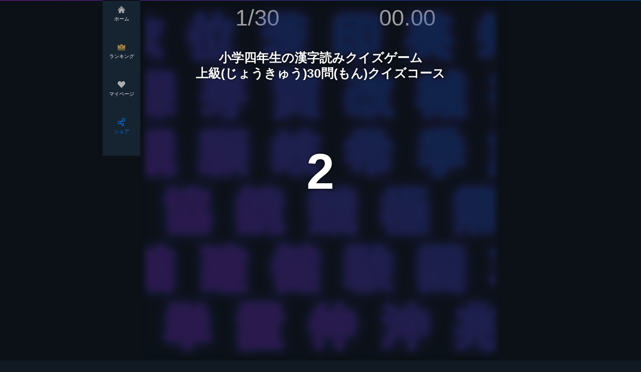

--- FILE ---
content_type: text/html; charset=UTF-8
request_url: https://jp.quiz18.graphtochart.com/play.php?q=30
body_size: 12814
content:
<!DOCTYPE html>
<html lang="ja"><meta http-equiv="content-language" content="ja-jp"><head prefix="og: http://ogp.me/ns# http://ogp.me/ns/fb#  article: http://ogp.me/ns/article#">
<meta charset="utf-8"><meta name="viewport" content="width=device-width,minimum-scale=1,initial-scale=1"><meta http-equiv="Content-Type" content="text/html; charset=utf-8"/><meta http-equiv="Content-Style-Type" content="text/css"/><meta http-equiv="Content-Script-Type" content="text/javascript"/><title>上級(じょうきゅう)30問(もん)クイズコース | 小学四年生の漢字読みクイズゲーム</title><meta name="Description" content="小学四年生の漢字読みクイズゲームの上級(じょうきゅう)30問(もん)クイズコースです。30問の小4漢字クイズを当て、早押しタイムアタックランキングに参加し、全国1位を目指して下さい。"/><meta name="Keywords" content="quiz,graph, chart, game, statistics,ranking"/><meta property="og:title" content="上級(じょうきゅう)30問(もん)クイズコース | 小学四年生の漢字読みクイズゲーム"/><meta property="og:type" content="game"/><meta property="og:description" content="小学四年生の漢字読みクイズゲームの上級(じょうきゅう)30問(もん)クイズコースです。30問の小4漢字クイズを当て、早押しタイムアタックランキングに参加し、全国1位を目指して下さい。"/><meta property="og:url" content="https://jp.quiz18.graphtochart.com/play.php"/><meta name="twitter:card" content="summary_large_image" /><meta property="og:image" content="https://jp.quiz18.graphtochart.com/img/pwa/main-tw-big.jpg"><meta property="twitter:image" content="https://jp.quiz18.graphtochart.com/img/pwa/main-tw-big.jpg"><meta name="theme-color" content="#007ffb"><link rel="icon" href="/img/favicon/favicon.png"/><link rel="shortcut icon" href="/img/favicon/favicon.png"/><script>var BKkuid="969dc72bc972447391a6c4d72fb945aa";</script><script>var u=0;var enFlg=0;</script><script src="https://quiz18.graphtochart.com/js/main.js" defer></script><link rel="canonical" href="https://jp.quiz18.graphtochart.com/play.php"><link rel="alternate" hreflang="en" href="https://quiz18.graphtochart.com/play.php" /><link rel="alternate" hreflang="ja" href="https://jp.quiz18.graphtochart.com/play.php" /><link rel="alternate" hreflang="x-default" href="https://quiz18.graphtochart.com/play.php" /><script type="application/ld+json">{"@context": "http://schema.org","@type": "WebApplication","headline": "上級(じょうきゅう)30問(もん)クイズコース","name": "上級(じょうきゅう)30問(もん)クイズコース","image": ["https://jp.quiz18.graphtochart.com/img/favicon/icon512.png"],"datePublished": "2022-06-18T00:00:00+0500","dateModified": "2022-06-18T00:00:00+0500","mainEntityOfPage":{"@type":"WebPage","@id":"https://jp.quiz18.graphtochart.com/play.php"},"author": {"@type": "Organization","name": "合同会社LBB","url": "https://lbb.blue/","contactPoint":{"@type":"ContactPoint","contactType": "customer service","telephone":"+81-080-5784-1319","email":"info@graphtochart.com","url": "https://lbb.blue/#contact" },"logo": {"@type": "ImageObject","url": "https://lbb.blue/images/lbb-logo.png","width": 600,"height": 600}},"publisher": {"@type": "Organization","name": "合同会社LBB","url": "https://lbb.blue/","contactPoint":{"@type":"ContactPoint","contactType": "customer service","telephone":"+81-080-5784-1319","email":"info@graphtochart.com","url": "https://lbb.blue/#contact" },"logo": {"@type": "ImageObject","url": "https://lbb.blue/images/lbb-logo.png","width": 600,"height": 600}},"description": "小学四年生の漢字読みクイズゲームの上級(じょうきゅう)30問(もん)クイズコースです。30問の小4漢字クイズを当て、早押しタイムアタックランキングに参加し、全国1位を目指して下さい。","operatingSystem": ["Windows","MacOS","IOS","Android"],"fileSize" : "330KB","applicationCategory": "GameApplication","applicationSubCategory": "Quiz","browserRequirements": "Requires JavaScript. Requires HTML5.","softwareVersion": "1.0.0","offers": {"@type": "Offer","price": "0","description": "free","priceCurrency": "JPY"}}</script><style>.readybx {position: fixed;top: 0;left: 0;width: 100vw;height: 100vh;z-index: 1000;background: #00000059;transform: translateZ(1000px);}.count321{margin: auto;position: fixed;top: calc(50vh - 75px);z-index: 10000;width: 100%;font-size: 100px;text-align: center;font-weight: bold;text-shadow: 0 0 5px black;display:none;}div#countsec {position: absolute;right: 0;top: 0;font-size: 45px;overflow: hidden;text-align: right;}h1.h1play {margin: 100px auto 0 auto;font-size: 25px;text-align: center;font-weight: bold;text-shadow: 0 0 5px black;line-height: 125%;}.areyou {position: fixed;z-index: 10000;width: 100%;top: calc(50vh - 83px);font-size: 67px;text-align: center;font-weight: bold;text-shadow: 0 0 5px black;line-height: 125%;transform: translateZ(1000px);}.count321,.areyou,#finishbx{transition: all 1.5s;opacity: 0;}.anm1{transition: all 2.5s;opacity: 0;}.anm2{transition: all 5s;opacity: 0;}.tipsbxcls{transition: all 0.2s ease-out;opacity: 0;}.tipsleter{transition: all 10s ease-out;filter: blur(7px);opacity: 0.6;}#tipsleter2{transition: all 15s ease-out;}.blurzero{filter: blur(0);}.big10{transform: scale(10);}.fd {opacity: 1;}div#howmanyq {font-size: 45px;position: absolute;top: 0;left: 0;}img#quizimg {max-width: 700px;width: 100%;height: calc(100vh - 400px);object-fit: contain;}.quizimgbx {display: none;position: absolute;top: 100px;left: 5%;width: 90%;}.quizansbx {width: 350px;margin: 0 auto;}.quizansbtn{word-break: break-word;min-height: 60px;width: 150px;float: left;font-size: 20px;margin: 0 auto 10px auto;border: 2px solid #fff;text-align: center;border-radius: 5px;text-shadow: 0 0 5px black;font-weight: bold;padding: 10px 8px;background: #0006;display: -webkit-flex;display: flex;-webkit-align-items: center;align-items: center;-webkit-justify-content: center;justify-content: center;}.quizansbtn1{margin: 0 10px 10px 0;}#correctbx,#wrongbx {position: fixed;font-size: 250px;font-weight: bold;color: #EB0000;left: 0;width: 100vw;text-align: center;display: none;top: 0;height: 100vh;z-index: 1000000;line-height: 100vh;text-shadow: 0 0 10px black;}.finishbx{position: fixed;top: 0;left: 0;width: 100vw;height: 100vh;z-index: 90;background: #00000059;text-align: center;padding: 15px 0 0 0;font-size: 30px;display: none;transform: translateZ(1000px);}.finishbx a{color: #fff;text-decoration: none;}div#fnshtimebx {font-size: 70px;margin: 15px auto;}div.finishbtn {font-size: 20px;width: 300px;margin: 0 auto 20px auto;border: 2px solid #fff;text-align: center;border-radius: 5px;text-shadow: 0 0 5px black;font-weight: bold;padding: 10px 0;background: #0006;}#pre,#nex{position:fixed;top:calc(50% - 24px);display: none;z-index: 1000000000;}img#pre {left: 0;}img#nex {right: 0;}@media(max-width:701px){.finishbx{height: calc(100vh - 121px);}.readybx{height: calc(100vh - 61px);}}.topstr{font-size: 13px;padding: 15px;}.topstr:before{font-family: FontAwesome;content: "\025c6";font-weight: normal;font-size: 12px;color: #007ef9;margin-right: 2px;}.bkgrndimg{position: fixed;top: 50%;left: 50%;transform: translate(-50%, -50%);transform: translate3d(-50%, -50%, 1px);filter: blur(5px);z-index: 10;width: 100%;}.btnbox {top: calc(50vh - 34px );width: 100%;position: absolute;z-index: 100;transform: translateZ(1000px);}.btncmn {width: 300px;margin: auto;font-size: 35px;border: 2px solid #fff;text-align: center;border-radius: 5px;text-shadow: 0 0 5px black;font-weight: bold;padding: 6px 0;background: #0006;}.btnboxsub {width: 300px;margin: 30px auto;}.btncmn.btnsub1, .btncmn.btnsub2 {width: 135px;float: left;font-size: 16px;}.btncmn.btnsub1{margin: 0 20px 0 0;}.btnbox a {text-decoration: none;color: #fff;}.qacoursebx {position: absolute;top: 50px;width: 100%;z-index: 100;transform: translateZ(1000px);}.coursebx {margin: 45px 0 40px 40px;overflow: hidden;}.coursetitle {font-size: 25px;text-shadow: 0 0 5px black;}.coursetitle:before {font-family: FontAwesome;content: "\025c6";font-weight: normal;font-size: 25px;color: #007ef9;margin-right: 2px;}.coursebtnbx {padding: 0 0 0 25px;}.coursebx a{text-decoration: none;color: #fff;}.coursebtn {float: left;margin: 10px 0 0 25px;border: 2px solid #fff;border-radius: 5px;padding: 10px;font-weight: bold;width: 90px;text-align: center;background: #0000009e;text-shadow: 0 0 5px black;font-size: 12px;}.footbox {position: absolute;top:100vh;max-width: 700px;margin: 50px auto 0 auto;width: 100%;display: block;text-align: center;color: #fff;font-size: 14px;background: #0000009e;overflow: hidden;word-wrap: break-word;overflow-wrap: break-word;z-index: 50;padding: 0 0 100px 0;}#authorebox {text-align: center;padding-top: 10px;border-top: 1px solid #fff;}#authorebox a {display: inline-block;margin: 5px 10px;color: #fff;text-decoration: none;}#authorebox p {margin: 5px 0 0 0;color: #cdcdcd;font-size: 14px;}body {font-family: "Hiragino Kaku Gothic Pro","ヒラギノ角ゴ Pro W4",'メイリオ',"Osaka","ＭＳ Ｐゴシック ",sans-serif;font-size: 16.5px;touch-action: manipulation;background: #111a23;color: #fff;}blockquote, body, div, fieldset, form, h1, h2, h3, h4, h5, h6, input, li, ol, p, pre, ul {margin: 0;padding: 0;}ul,ol{font-size:16px;margin-top: -10px;margin-bottom: 5px;line-height: 1.9em;display: block;}ul{list-style-type: disc;}li{display: list-item;margin-left: 45px;margin-bottom: 8px;}.imgnml{max-width: 100%;overflow: hidden;height: initial;}@media (max-width:700px) { .breadcrumb{overflow-x: auto;white-space: nowrap;-webkit-overflow-scrolling: touch;min-height: 56px;}.breadcrumb ol{margin: 0;padding: 1.1em 1em;list-style: none;font-size: 13px;}}.breadcrumb li,.breadcrumb li h1{display: inline;list-style: none;margin-left: 0px;font-size: 13px;}.breadcrumb li:after {font-family: FontAwesome;content: "›";padding: 0 5px;font-size: 15px;color: #007ef9;}.breadcrumb li:last-child:after {content: "";}.breadcrumb li a {color: #fff;}.breadcrumb li:first-child a:before {font-family: FontAwesome;content: "\025cf";font-weight: normal;font-size: 12px;color: #007ef9;margin-right: 2px;}.adbox{max-width: 700px;margin: 20px auto;text-align: center;}span.flgnavi {position: relative;width: 20px;height: 20px;display: inline-block;}.flgnavi img {border: 1px solid #ececec;height: 11px;top: 9px;position: absolute;}.StyleRed {color: #EB0000;font-weight: 700;}.redimp {color: #EB0000!important;border-color: #EB0000!important;}.noshow{display:none;}.sharehide{animation: slideIn 1s cubic-bezier(0.25, 1, 0.5, 1) 1 forwards;position: fixed;bottom: 0;left: 0;width: 100%;height: 200px;background: rgb(0 0 0 / 95%);font-size: 12px;text-align: center;z-index: 105;}@keyframes slideIn{0%{transform: translateY(180px);opacity: 0;}100%{transform: translateY(0);}40%,100%{opacity: 1;}}.sharegrp{width: calc(33% - 80px);padding: 40px;float: left;}.sharegrp a {color: #fff;text-decoration: none;}.shared{animation: slideOut 1s cubic-bezier(0.25, 1, 0.5, 1) 1 forwards;}@keyframes slideOut{0%{transform: translateY(0);opacity: 1;}100%{transform: translateY(180px);}40%,100%{opacity: 0;}}.sharegrp img {width: 80%;border-radius: 5px;}p {font-size: 16px;margin: 5px 5px 25px 5px;padding: 0 5px;line-height: 1.6em;}.blkbx{background: #111a23;color:#fff;min-height: 100vh;padding: 0 0 400px 0;}.blkbx:before {content: "";display: block;height: 1px;width: 100%;background: -webkit-gradient(linear, left top, right bottom, from(#007ffb), to(#c42aff));background: -moz-linear-gradient(left, #007ffb, #c42aff);background: linear-gradient(270deg, #007ffb, #c42aff);}.topsrchbx form {width: 80%;margin: 0 auto 40px auto;}.topsrchbx input#cdatawordsid {height: 45px;background-position-x: 7px;background-position-y: 11px;padding-left: 35px;box-shadow: #000 5px 3px 10px 1px;font-size: 16px;width: 100%;border: solid 1px #D2D2D2;border-radius: 4px;background-image: url(https://graphtochart.com/img/icon/search.png);background-repeat: no-repeat;background-size: 19px;}.h1cls {font-size: 40px;text-align: center;position: absolute;top: calc(25vh - 77px );width: 100%;z-index: 100;transform: translateZ(1000px);}.h1cls a{color: #fff;text-decoration: none;text-shadow: 0 0 10px black;}.h2rcm a{color: #fff;text-decoration: none;position: relative;padding: 0 15px 0 0;}.h2rcm a::after{content: "";display: block;width: 5px;height: 5px;position: absolute;right: 5px;top: calc(50% - 2px);border-top: solid 2px;border-right: solid 2px;transform: rotate(45deg) translateY(-50%);color: inherit;}.h2rcm h2 {font-size: 15px;margin: 0 0 0px 20px;}.recbox ul {overflow-x: scroll;overflow-y: hidden;white-space: nowrap;overflow-scrolling: touch;-webkit-overflow-scrolling: touch;margin: 5px 0 0 0;display: inline-block;height: calc(66.57142857142857 * 0.42vw + 100px);max-height:calc(153.114px + 100px);width: 100vw;}.recbox li {display: inline-flex;width: 42%;max-width: 230px;margin: 0px 10px;overflow: hidden;font-size: 13px;}.recbox li div{white-space: normal;line-height: 140%;}.recbox li a {color: #fff;}.rectitle{font-size: 13px;text-align: center;}.recbox{margin: 0;max-width: 100%;overflow: hidden;max-height: calc(153.114px + 50px);}.recbox button{text-align: right;margin: 0 10px 0px 0px;font-size: 10px;float: right;}.pwacssbtmbox{position: fixed;bottom: 0;height: 40px;width: 100%;padding: 10px 0;border-top: 1px solid #000;color: rgb(175, 175, 175);z-index: 110;transform: translateZ(1000px);background: rgb(23 37 51 / 97%);text-align: center;box-shadow: 0 1px 6px rgb(32 33 36 / 28%);}.pwacssbtmitem{width: 25%;float: left;overflow: hidden;font-size: 10px;height: 50px;}.pwacssbtmimgjp .pwacssbtmimg{border: 1px solid rgb(210 210 210);padding: 0 6px;}.pwacssbtmitem a{text-decoration: none;color: #fff;}.pwacssbtmimg{width: 21%;max-width:28px;margin-bottom: 2px;height: initial;}.pwanowsubtabcls {color: #007ffb;}@media (max-height:700px) {div#fnshtimebx {font-size: 50px;margin: 5px auto;}div.finishbtn {font-size: 19px;margin: 0 auto 15px auto;padding: 7px 0;}}@media(min-width:701px){.bkgrndimg{filter: blur(6px);max-width: 700px;}.topstr {text-align: center;}.coursebtnbx {width: 286px;margin: 0 0 0 calc(50% - 139px);}.coursebx {text-align: center;margin: 45px 0 0 0;}.coursebtn {margin: 10px 25px 0 0;}.breadcrumb {text-align: center;}.quizimgbx {text-align: center;}div#howmanyq {left: calc(50% - 170px);top: 10px;}div#countsec {right: calc(50% - 230px);top: 10px;}.tipschild {top: -30px!important;right: calc(50% - 220px)!important;}.langchild {top: -30px!important;left: calc(50% - 220px)!important;}.quizansbtn,.langchild,.tipschild,img#tipspre, img#tipsnex,div#batsu{cursor: pointer;}#canvaspop{max-height:80vh;max-width:80vw;margin:0 0 0 10vw;}.tipsnum {width: 250px!important;margin: 0 calc(50% - 125px)!important;}.footbox {max-width: initial;}.sharehide {height: 33vw;}.sharegrp img {display: block;margin: 0 0 0 10%;}.finishbx{padding: 60px 0 0 0;}.breadcrumb ol{margin: 0;padding: 1.1em 1em;list-style: none;overflow: hidden;font-size: 13px;}}@media (min-width:875px) {.pwacssbtmitem:nth-child(5) {display: none;}.rbox {display: block;position: fixed;left: calc(50vw + 350px);top: 0;width: calc(50vw - 350px);max-width: 220px;}.rbox a{text-decoration: none;}.rinside img {width: 100%;}.rinside {padding: 5px;margin: 10px 0 20px 0;box-shadow: 0 1px 6px rgb(32 33 36 / 28%);border-radius: 4px;text-align: center;font-size: 14px;}.pwacssbtmbox {max-width: 700px;height: 290px!important;left: calc(50% - 435px)!important;width: 75px!important;bottom: initial;top: 0px;}.pwacssbtmitem {width: 100%!important;height: 75px!important;}.pgchgbox {contain: strict;display: block;position: fixed;left: calc(50% - 580px);top: 435px;width: 230px;height: 70px;overflow: hidden;font-size: 12px;line-height: 12px;text-align: center;cursor: pointer;}.pgslct,.pgslct2 {width: 90px;}.pgchgbox form {display: inline-block;}span.kakeru {margin: 0 5px;}.pgstr {margin: 10px 0;}.sdqr {display: block;position: fixed;left: calc(50% - 435px);top: 315px;width: 75px;height: 118px;overflow: hidden;font-size: 12px;line-height: 12px;text-align: center;cursor: pointer;}.sdqr img{width: 100%;}.sdqrbg {height: 225px;width: 225px;background-color: rgb(255, 255, 255);}.adbox{width: 700px;}}.h1title {font-size: 16px;text-align: center;position: absolute;top: calc(50% - 20px);background-color: rgba(0, 0, 0, 0.6);width: 100%;width: calc(100% - 4px);text-align: center;color: #fff;line-height: 26px;padding: 7px 2px;}#quizimg {position: absolute;top: 50%;left: 50%;transform: translate(-50%,-50%);width: 100%;font-size: 110px;word-break: break-all;}.quizimgbx {text-align: center;}.quizimgwrap {position: relative;width: 100%;height: 250px;margin: 0 0 10px 0;text-align: center;font-weight: bold;}.langchild {z-index: 10010;}.tips {display: none;}.more {font-size: 20px;text-align: center;width: 100%;}div#yesrank {font-size: 17px;font-weight: bold;margin: -20px auto 25px auto;text-decoration: underline;padding: 5px;border: 2px dashed red;width: 300px;border-radius: 5px;}.lang{position: relative;}.langchild {position: absolute;top: -25px;left: 0;font-size: 15px;font-weight: bold;}.langchild:before,.langnum:before {content: "";display: inline-block;width: 18px;height: 20px;background-image: url(https://jp.quiz.graphtochart.com/img/icon/lang.png);background-size: contain;background-repeat: no-repeat;vertical-align: middle;margin: 0 5px 0 0;}.idata {font-size: 25px;}.tips{position: relative;}.tipschild {position: absolute;top: -25px;right: 0;font-size: 15px;font-weight: bold;}.tipschild:before,.tipsnum:before {content: "";display: inline-block;width: 18px;height: 20px;background-image: url(https://jp.quiz.graphtochart.com/img/icon/tips1.png);background-size: contain;background-repeat: no-repeat;vertical-align: middle;}#tipbx{position: fixed;top: 0;left: 0;width: 100vw;height: 100vh;text-align: center;background: #333333cf;z-index: 1000;border-radius: 5px;}div#batsu {position: fixed;top: 5px;right: 5px;font-size: 30px;z-index: 1500;}div#mapid {border-radius: 5px;height: calc(100vh - 110px);width: 90vw;max-width: 90vw;margin-left: 5vw;background-color: rgb(17, 26, 35);}.tipsnum {margin: 10px 0 10px 0;padding: 0 0 0 5vw;font-size: 18px;font-weight: bold;border: 2px solid #fff;text-align: center;border-radius: 5px;text-shadow: 0 0 5px black;padding: 6px 0;background: #000000ad;position: relative;width: 200px;}img#tipspre,img#tipsnex {position: absolute;height: 25px;}img#tipspre {left: 5px;}img#tipsnex {right: 5px;}.tipsstr {margin: 15px 0 10px 0;}#canvaspop{border-radius: 5px;background: #000000c7;}img#tipsflag {width: 200px;background: #fff;padding: 20px;border-radius: 5px;margin: 30px 0 0 0;}.tipsleter {font-size: 20px;font-weight: bold;margin: 180px 0 0 0;}.finishshare {font-size: 13px;text-align: center;}.finishshare a {width: 55px;height: 55px;border-radius: 50%;overflow: hidden;margin: 0 0 0 15px;}.finishshare img {border-radius: 50%;width: 50px;}.finishshare2 {text-align: center;}</style><script async src="https://pagead2.googlesyndication.com/pagead/js/adsbygoogle.js?client=ca-pub-3855293471301559" crossorigin="anonymous"></script><link rel="manifest" href="/manifest.json"><script>let swupdateflg = false;if ("serviceWorker" in navigator) {navigator.serviceWorker.register("/service-worker.js").then(function(registration) {console.log("ServiceWorker registration successful with scope: ", registration.scope);registration.onupdatefound = function() {console.log("serviceworker updated");swupdateflg = true;registration.update();};registration.onactivate = function() {console.log("activated");};registration.update().then(function(){if(navigator.serviceWorker.controller==null){if(location.href != "https://graphtochart.com/"){}}});}).catch(function(err) {console.log("ServiceWorker registration failed: ", err);});}if(navigator.serviceWorker.controller==null){}else if(location.href != "https://graphtochart.com/"){}else{}function sendMessage(message) {const channel = new MessageChannel();navigator.serviceWorker.controller.postMessage(message, [channel.port2]);}</script><script type="application/ld+json">{"@context": "https://schema.org","@type": "BreadcrumbList","itemListElement": [{"@type": "ListItem","position": 1,"name": "TopPage","item": "https://jp.quiz18.graphtochart.com/"},{"@type": "ListItem","position": 2,"name": "上級(じょうきゅう)30問(もん)クイズコース","item": "https://jp.quiz18.graphtochart.com/play.php"}]}</script><!-- Global site tag (gtag.js) - Google Analytics -->
<script async src="https://www.googletagmanager.com/gtag/js?id=UA-42289359-4"></script>
<script>
  window.dataLayer = window.dataLayer || [];
  function gtag(){dataLayer.push(arguments);}
  gtag('js', new Date());

  gtag('config', 'UA-42289359-4');
</script>
</head>
<body>
<div class="blkbx">
<div class="quizimgbx">
<div class="tips"><div class="tipschild" onclick="tips();">ヒント</div></div>
<div class="lang"><div class="langchild" onclick="langFunc();">文字切替</div></div>
<div class="quizimgwrap"><div id="quizimg"></div></div>
<div class="quizansbx">
<div class="quizansbtn quizansbtn1" onclick="answer(0);"></div>
<div class="quizansbtn" onclick="answer(1);"></div>
<div class="quizansbtn quizansbtn1" onclick="answer(2);"></div>
<div class="quizansbtn" onclick="answer(3);"></div>
</div>
</div><div class=""><img class="bkgrndimg" src="https://jp.quiz18.graphtochart.com/img/icon/shougaku-yonensei-kanji-list.png" alt="小学四年生の漢字読みクイズゲーム(透過)"></div>
<div id="howmanyq">
1/30
</div>
<div id="countsec">
<div id="timer">
00.00
</div>
</div>
<div class="readybx">
<h1 class="h1play">小学四年生の漢字読みクイズゲーム<br>上級(じょうきゅう)30問(もん)クイズコース</h1>
<div class="areyou">Are you ready?</div>
<div class="count321">3</div>
</div>
<div class="finishbx">
記録は・・・
<div id="fnshcwbxbx">正解：30、間違い：0</div>
<div id="fnshtimebx">57秒33</div>
<div onclick="" id="yesrank" class="noshow">記録更新！全国3位になりました！</div>
<a href="/ranking.php?q=30"><div class="finishbtn" id="fnshrankingbx">ランキングを見る</div></a>
<div onclick="location.reload();" class="finishbtn" id="fnshagainbx">再挑戦</div>
<div onclick="hurikaeri();" class="finishbtn" id="fnshrtnbx">振り返りをする</div>
<div class="finishshare">結果をシェアする
    <div class="finishshare2">
<a id="shtw" href="https://twitter.com/share?url=https://jp.quiz18.graphtochart.com/play.php?q=30&amp;text=" target="_blank" rel="noopener"><img src="https://jp.quiz.graphtochart.com/img/icon/twittericon.png" alt="Twitter Share"></a>
<a id="shfb" href="https://www.facebook.com/share.php?u=https://jp.quiz18.graphtochart.com/play.php?q=30" target="_blank" rel="noopener"><img src="https://jp.quiz.graphtochart.com/img/icon/fbicon.png" alt="Facebook Share"></a>
<a id="shli" href="http://line.me/R/msg/text/?https://jp.quiz18.graphtochart.com/play.php?q=30　" target="_blank" rel="noopener"><img src="https://jp.quiz.graphtochart.com/img/icon/line.png" alt="line share"></a>
</div>
</div>
</div>
<div id="tipbx" class="tipsbxcls noshow">


<div class="tipsnum"><img onclick="tipsprefc();" id="tipspre">ヒント<span id="tipsnumbx">1</span><img onclick="tipsnexfc();" id="tipsnex"></div>
<div class="tipscls noshow">
<div class="tipsstr">この国の形です。</div>
<img id="tipsflag">
</div>

<div class="tipscls noshow">
<div class="tipsstr">この国の人口は、</div>
<canvas id="canvaspop"></canvas>
</div>

<div class="tipscls noshow">
<div class="tipsstr">位置はココです。</div>
<div id="mapid"></div>
</div>

<div class="tipscls noshow">
<div class="tipsstr">この国の最初の文字（英文字）は、</div>
<div id="tipsleter1" class="tipsleter">J</div>
</div>

<div class="tipscls noshow">
<div class="tipsstr">この国の最初の文字（ひらがな）は、</div>
<div id="tipsleter2" class="tipsleter">じ</div>
</div>

<div id="batsu" onclick="closetips();">❌</div>
</div>
<div id="correctbx">○</div>
<div id="wrongbx">×</div>
<img onclick="prefc();" id="pre">
<img onclick="nexfc();" id="nex">
<script>var q=30;</script>
<script src="https://quiz18.graphtochart.com/js/play.js?1"></script>

<script>var mainc="1";function getrcmnd(){var recboxajx = document.getElementsByClassName("recbox");for (var i = 0, len = recboxajx.length; i < len; i++) {if(recboxajx[i].dataset.ex!="1"){recboxajx[i].classList.remove("fade");}}var myCallback=function(rq,aryBK2){var recboxajx = document.getElementsByClassName("recbox");for(var i=0,len=recboxajx.length;i<len;i++){if(recboxajx[i].dataset.ex!="1"){recboxajx[i].textContent="";recboxajx[i].insertAdjacentHTML("afterbegin", rq.responseText);recboxajx[i].classList.add("fade");}}lzfc();};ajxfc("/php/get-recommend.php","text","c="+encodeURIComponent(mainc)+"&u="+location.href,myCallback,null);}</script>
	<div class="pwacssbtmbox">
	<div class="pwacssbtmitem"><a href="/"><div><img class="pwacssbtmimg" width="16" height="16" src="[data-uri]" alt="ホーム" /><div>ホーム</div></div></a></div>
	<div class="pwacssbtmitem"><a href="/ranking.php"><div><img class="pwacssbtmimg" width="16" height="16" src="[data-uri]" alt="ランキング" /><div>ランキング</div></div></a></div>
	<div class="pwacssbtmitem"><a href="/mypage.php"><div><img class="pwacssbtmimg" width="16" height="16" src="[data-uri]" alt="マイページ" /><div>マイページ</div></div></a></div>
	<div class="pwacssbtmitem"><a href="javascript:share();"><div class="pwanowsubtabcls"><img class="pwacssbtmimg" width="16" height="16" src="[data-uri]" alt="シェア" /><div>シェア</div></div></a></div>
	</div>
	<div class="sharehide noshow">
	<div class="sharegrp" onclick="shareurl();"><img src="https://jp.quiz.graphtochart.com/img/icon/copy.png" alt="URL copy">URL copy</div>
	<div class="sharegrp"><a href="https://www.facebook.com/share.php?u=https://jp.quiz18.graphtochart.com/play.php?q=30"><img src="https://jp.quiz.graphtochart.com/img/icon/fbicon.png" alt="Facebook Share">Facebook</a></div>
	<div class="sharegrp"><a href="https://twitter.com/share?url=https://jp.quiz18.graphtochart.com/play.php?q=30&text=上級(じょうきゅう)30問(もん)クイズコース" target="_blank" rel="noopener"><img src="https://jp.quiz.graphtochart.com/img/icon/twittericon.png" alt="Twitter Share">Twitter</a></div>
	</div>
	
<script type="application/ld+json">
{
	"@context": "https://schema.org",
	"@type": "BreadcrumbList",
	"itemListElement": [{
	  "@type": "ListItem",
	  "position": 1,
	  "name": "TopPage",
	  "item": "https://jp.jp.quiz18.graphtochart.com/"
	},{
		"@type": "ListItem",
		"position": 2,
		"name": "上級(じょうきゅう)30問(もん)クイズコース",
		"item": "https://jp.jp.quiz18.graphtochart.com/play.php"
	  }]
  }
</script>
<div class="sidebox"><style>.sharehide{z-index: 1000;}.pwacssbtmbox{z-index: 1100;}.noad{display: none;}@media (min-width:700px) { .qadsider {max-width: 260px;}}@media (min-width:700px) { .qadsider {position: fixed;z-index: 900;width: calc(50% - 350px);max-width: 500px;height: 100vh;right: 0px;top: 1px;margin: 0;padding: 0;float: right;text-align: right;padding-right: 1px;}.qadsidel {position: absolute;z-index: 900;width: calc(50% - 350px);max-width: 250px;height: 100vh;left: 0px;top: 1px;margin: 0;padding: 0;float: left;text-align: left;padding-left: 1px;}.sqadsider {display: none;}}@media (min-width:875px) { .tablemypg {max-width: calc(100% - 100px);margin-left: 90px;}.myname {max-width: calc(100% - 100px);margin-left: 90px;}}@media (max-width:700px) {.qadsider {display: none;}.qadsidel {display: none;}.sqadsider {position: absolute;z-index: 99999999;width: 100%;left: 0px;bottom: 0px;margin: 0;padding: 0;max-height: 200px!important;height: 200px!important;}}@media (max-width:1180px) {.qadsidesmallcls{display: none;}}</style><div class="qadsider" style="overflow: hidden !important;"><div></div></div><div class="sqadsider"></div><style>.adsqsiderr,.adsqsiders,.sqadsider,.qadsidel,.qadsider{display:none!important;}.mypgbx {margin-top: initial!important;}.qacoursebx{top: 50px!important;}</style><script>function chkadheight(){}</script><script>function mpbkfc(){return document.getElementById('quizimg').textContent;}function mpbkfc2(){return bkquizar[nownum-2];}</script><script>var s1 = document.createElement("script");var now = new Date();s1.src = "https://quiz.graphtochart.com/js/play-sub.js";s1.onload = function(){};document.body.appendChild(s1);</script><div class="footbox"><!-- tttttatest --><div id="authorebox"><a href="https://graphtochart.com/company.php#company">運営会社:合同会社LBB</a><a href="https://graphtochart.com/company.php#privacypolicy">プライバシーポリシー</a><a href="https://graphtochart.com/data-image-license.php">データ・画像の利用・引用・実況配信・ライセンス(著作権)について</a><a href="https://graphtochart.com/editorial-policies.php">記事編集ポリシー</a><a href="https://docs.google.com/forms/d/e/1FAIpQLScRdo-LJrw7Y7Wt190FMeyCHQ42qCxpqmEXVprBWBRC1qF_-g/viewform?usp=sf_link" target="_blank" rel="noopener">お問い合わせ(フォーム)</a><a href="mailto:info@graphtochart.com">お問い合わせ(メールアドレス):info@graphtochart.com</a><a href="https://twitter.com/graphtochart">X(旧Twitter)</a><a href="https://quiz18.graphtochart.com/play.php">English</a><a href="https://jp.barchartrace.graphtochart.com/">バーチャートレースアプリ</a><div id="tpgbtmbxid"><a href="https://jp.typing.graphtochart.com/">GTCタイピング ～遊びが勉強になる！～</a></div><div id="qzbtmbxid"><a href="https://jp.quiz.graphtochart.com/">都道府県の形あてクイズ</a><a href="https://jp.quiz2.graphtochart.com/">市区町村の形あてクイズ</a><a href="https://jp.quiz58.graphtochart.com/">日本地図で都道府県当てクイズゲームアプリ</a><a href="https://jp.quiz3.graphtochart.com/">世界各国シルエット当て形クイズ</a><a href="https://jp.quiz4.graphtochart.com/">世界地図で国名クイズ</a><a href="https://jp.quiz5.graphtochart.com/">世界の国旗あてクイズ</a><a href="https://jp.quiz6.graphtochart.com/">都道府県マーククイズ</a><a href="https://jp.quiz7.graphtochart.com/">市区町村マーククイズ</a><a href="https://jp.quiz8.graphtochart.com/">足し算クイズで早押し勝負！</a><a href="https://jp.quiz9.graphtochart.com/">ゲーム感覚の引算クイズアプリ！</a><a href="https://jp.quiz10.graphtochart.com/">掛け算クイズゲームアプリで九九勝負！</a><a href="https://jp.quiz11.graphtochart.com/">割り算を無料クイズゲームアプリで学ぶ！</a><a href="https://jp.quiz12.graphtochart.com/">分数クイズゲームオンライン</a><a href="https://jp.quiz13.graphtochart.com/">県庁所在地クイズゲームアプリ</a><a href="https://jp.quiz14.graphtochart.com/">世界の首都クイズゲームを無料アプリで楽しむ</a><a href="https://jp.quiz15.graphtochart.com/">小学一年生の漢字読みクイズゲーム</a><a href="https://jp.quiz16.graphtochart.com/">小学二年生の漢字読みクイズゲーム</a><a href="https://jp.quiz17.graphtochart.com/">小学三年生の漢字読みクイズゲーム</a><a href="https://jp.quiz18.graphtochart.com/">小学四年生の漢字読みクイズゲーム</a><a href="https://jp.quiz19.graphtochart.com/">小学五年生の漢字読みクイズゲーム</a><a href="https://jp.quiz20.graphtochart.com/">小学六年生の漢字読みクイズゲーム</a><a href="https://jp.quiz21.graphtochart.com/">中学生の漢字読みクイズゲーム</a><a href="https://jp.quiz22.graphtochart.com/">魚へんの漢字読みクイズ！</a><a href="https://jp.quiz23.graphtochart.com/">難読漢字読みクイズゲームアプリ</a><a href="https://jp.quiz24.graphtochart.com/">木へんの漢字読み方クイズゲームアプリ</a><a href="https://jp.quiz25.graphtochart.com/">国名漢字の一文字名前当てクイズゲームアプリ</a><a href="https://jp.quiz26.graphtochart.com/">四文字熟語の穴埋めクイズゲームアプリ</a><a href="https://jp.quiz27.graphtochart.com/">ことわざ・慣用句の穴埋めクイズゲームアプリ</a><a href="https://jp.quiz28.graphtochart.com/">日本史クイズゲームアプリ</a><a href="https://jp.quiz29.graphtochart.com/">面白い雑学クイズゲームアプリ</a><a href="https://jp.quiz30.graphtochart.com/">世界・日本の地理クイズゲームアプリ</a><a href="https://jp.quiz31.graphtochart.com/">英語の略語クイズゲームアプリ</a><a href="https://jp.quiz32.graphtochart.com/">世界史クイズゲームアプリ</a><a href="https://jp.quiz33.graphtochart.com/">全国の面白い方言クイズゲーム</a><a href="https://jp.apps.graphtochart.com/quiz-who-is-this/">私は誰でしょうクイズゲームアプリ</a><a href="https://jp.apps.graphtochart.com/quiz-animal-silhouette/">動物シルエット当てクイズゲームアプリ</a><a href="https://jp.apps.graphtochart.com/quiz-vehicle-silhouette/">乗り物シルエット当てクイズゲームアプリ</a><a href="https://jp.quiz37.graphtochart.com/">動物の雑学・豆知識クイズゲームアプリ</a><a href="https://jp.quiz38.graphtochart.com/">動物の面白い・難しい名前漢字クイズ</a><a href="https://jp.quiz39.graphtochart.com/">海・川・水の生き物の漢字読みクイズ</a><a href="https://jp.quiz40.graphtochart.com/">虫・昆虫の漢字クイズ</a><a href="https://jp.quiz41.graphtochart.com/">鳥の漢字読み方クイズ</a><a href="https://jp.quiz42.graphtochart.com/">地図記号の早押しクイズ</a><a href="https://jp.quiz43.graphtochart.com/">小学生で習う英単語クイズ</a><a href="https://jp.quiz44.graphtochart.com/">中学1年生で習う英単語クイズ</a><a href="https://jp.quiz45.graphtochart.com/">中学2年生で習う英単語クイズ</a><a href="https://jp.quiz46.graphtochart.com/">中学3年生で習う英単語クイズ</a><a href="https://jp.quiz47.graphtochart.com/">中学校全学年の英単語クイズ</a><a href="https://jp.quiz48.graphtochart.com/">高校1年生の英単語クイズ</a><a href="https://jp.quiz49.graphtochart.com/">高校2年生の英単語クイズ</a><a href="https://jp.quiz50.graphtochart.com/">高校3年生の英単語クイズ</a><a href="https://jp.quiz51.graphtochart.com/">大学受験のための英単語クイズ</a><a href="https://jp.quiz52.graphtochart.com/">TOEIC英単語クイズ</a><a href="https://jp.quiz53.graphtochart.com/">英検5級の英単語クイズ</a><a href="https://jp.quiz54.graphtochart.com/">英検4級の英単語クイズ</a><a href="https://jp.quiz55.graphtochart.com/">英検3級の英単語クイズ</a><a href="https://jp.quiz56.graphtochart.com/">英検準2級の英単語クイズ</a><a href="https://jp.quiz57.graphtochart.com/">英検2級の英単語クイズ</a></div><div class="othbtmbxcls"><a href="https://jp.flashcards.graphtochart.com/">GTC暗記単語帳</a><a href="https://jp.toy-cash-register.graphtochart.com/">GTC子ども本格レジおもちゃ</a><a href="https://jp.apps.graphtochart.com/print/">無料で授業プリント作成</a></div><p>POWERED BY<a href="https://graphtochart.com/">graphtochart.com</a></p></div><style>#authorebox {font-family: Arial, sans-serif;max-width: 960px;margin: 30px auto;padding: 20px;border: 1px solid #ddd;box-shadow: 0 2px 4px rgba(0,0,0,0.05);text-align: center;line-height: 1.6;}#authorebox > a {display: inline-block;margin: 0 12px;padding: 8px 14px;text-decoration: none;border-radius: 4px;transition: background-color 0.3s;}#authorebox > a:hover,#qzbtmbxid a:hover ,#tpgbtmbxid a:hover ,.othbtmbxcls a:hover {background: #0066cc;color: #fff;}#qzbtmbxid,#tpgbtmbxid,.othbtmbxcls {margin-top: 25px;padding-top: 15px;border-top: 1px solid #eee;}#qzbtmbxid a ,#tpgbtmbxid a,.othbtmbxcls a{display: inline-block;margin: 5px;padding: 6px 10px;font-size: 0.9rem;background: #0000002e;border: 1px solid #dddddd42;border-radius: 3px;transition: background-color 0.3s, border-color 0.3s;}#authorebox p {margin-top: 25px;font-size: 0.85rem;}#authorebox p a {text-decoration: none;transition: color 0.3s;}</style></div></div><script>function ajxfc(url,type,prm,fcnxt,aryBK){var request = new XMLHttpRequest();request.open("post", url,true);request.setRequestHeader("Content-Type","application/x-www-form-urlencoded; charset=UTF-8");request.setRequestHeader("X-Requested-With","XMLHttpRequest");request.responseType = type;request.onload = function (event) {if (request.readyState === 4) {if (request.status === 200) {if(fcnxt){fcnxt(request,aryBK);}} else {console.log(request.statusText);}}};request.onerror = function (event) {console.log(event.type);};if(!prm){prm=null;}request.send(prm);}function csvdl(data,title){var aryBK=[1,2,3];var myCallback=function(rq,aryBK2){console.log(rq);console.log(aryBK2);};ajxfc("/php/clc.php","text","dl="+encodeURIComponent(title)+"&url="+location.href+"&tp=1",myCallback,aryBK);var csv = "";data.forEach(function(row) {csv += row.join(",");csv += "\n";});var hiddenElement = document.createElement("a");hiddenElement.href = "data:text/csv;charset=utf-8," + encodeURI(csv);hiddenElement.target = "_blank";hiddenElement.download = title+".csv";hiddenElement.click();}function nxt5(x){var x2=1;if(x >= 100000000){x = x/100000000;x2=100000000;}else if(x==0){}else{x = x/10000;x2=10000;}return (x % 5) >= 2.5 ? (parseInt(x / 5) * 5 + 5)*x2 : (parseInt(x / 5) * 5)*x2;}function lzfc(){if ("IntersectionObserver" in window) {var lazyImages2 = [].slice.call(document.querySelectorAll(".lalocls2"));var llop = {rootMargin: "250px 10px 250px 10px"};var lazyImageObserver2 = new IntersectionObserver(function(entries, observer) {entries.forEach(function(entry) {if (entry.isIntersecting) {var lazyImage = entry.target;if(lazyImage.dataset.src){var prel = lazyImage.previousElementSibling;if(prel){if(prel.tagName =="SOURCE"){if(prel.srcset==""){prel.srcset = lazyImage.dataset.src.replace(".jpg",".webp").replace(".png",".webp");}}}lazyImage.src = lazyImage.dataset.src;lazyImage.dataset.src = "";delete lazyImage.dataset.src;lazyImage.classList.remove("lalocls2");lazyImageObserver2.unobserve(lazyImage);}}});},llop);lazyImages2.forEach(function(lazyImage2) {lazyImageObserver2.observe(lazyImage2);});}else{var lalocls2 = document.getElementsByClassName("lalocls2");for(var i = 0, len = lalocls2.length; i < len ; i++ ) {var lazyImage = lalocls2[i];lazyImage.src = lazyImage.dataset.src;lazyImage.dataset.src = "";delete lazyImage.dataset.src;}}}lzfc();function ftfit(){var footbox = document.getElementsByClassName("footbox");for(var i = 0, len = footbox.length; i < len ; i++ ) {footbox[i].style.top=document.body.offsetHeight+"px";}}ftfit();</script><div id="wall"><div class="spin"></div></div>
</body>
</html>

--- FILE ---
content_type: text/html; charset=UTF-8
request_url: https://jp.quiz18.graphtochart.com/php/set-kuid.php
body_size: -63
content:
SQLSTATE[23000]: Integrity constraint violation: 1048 Column 'lang' cannot be null

--- FILE ---
content_type: text/html; charset=UTF-8
request_url: https://jp.quiz18.graphtochart.com/php/get-city.php
body_size: 2045
content:
[[["文字切替","En","ひらがな","カタカナ"],[["愛","案","以","衣","位","茨","印","英","栄","媛","塩","岡","億","加","果","貨","課","芽","賀","改","械","害","街","各","覚","潟","完","官","管","関","観","願","岐","希","季","旗","器","機","議","求","泣","給","挙","漁","共","協","鏡","競","極","熊","訓","軍","郡","群","径","景","芸","欠","結","建","健","験","固","功","好","香","候","康","佐","差","菜","最","埼","材","崎","昨","札","刷","察","参","産","散","残","氏","司","試","児","治","滋","辞","鹿","失","借","種","周","祝","順","初","松","笑","唱","焼","照","城","縄","臣","信","井","成","省","清","静","席","積","折","節","説","浅","戦","選","然","争","倉","巣","束","側","続","卒","孫","帯","隊","達","単","置","仲","沖","兆","低","底","的","典","伝","徒","努","灯","働","特","徳","栃","奈","梨","熱","念","敗","梅","博","阪","飯","飛","必","票","標","不","夫","付","府","阜","富","副","兵","別","辺","変","便","包","法","望","牧","末","満","未","民","無","約","勇","要","養","浴","利","陸","良","料","量","輪","類","令","冷","例","連","老","労","録"],[null,null,null,null,null,null,null,null,null,null,null,null,null,null,null,null,null,null,null,null,null,null,null,null,null,null,null,null,null,null,null,null,null,null,null,null,null,null,null,null,null,null,null,null,null,null,null,null,null,null,null,null,null,null,null,null,null,null,null,null,null,null,null,null,null,null,null,null,null,null,null,null,null,null,null,null,null,null,null,null,null,null,null,null,null,null,null,null,null,null,null,null,null,null,null,null,null,null,null,null,null,null,null,null,null,null,null,null,null,null,null,null,null,null,null,null,null,null,null,null,null,null,null,null,null,null,null,null,null,null,null,null,null,null,null,null,null,null,null,null,null,null,null,null,null,null,null,null,null,null,null,null,null,null,null,null,null,null,null,null,null,null,null,null,null,null,null,null,null,null,null,null,null,null,null,null,null,null,null,null,null,null,null,null,null,null,null,null,null,null,null,null,null,null,null,null,null,null,null,null,null,null],[["アイ",null,null,""],["アン",null,null,""],["イ",null,null,""],["イ",null,null,""],["イ, くらい",null,null,""],["いばら",null,null,""],["イン, しるし",null,null,""],["エイ",null,null,""],["エイ, さか(える)",null,null,""],["エン",null,null,""],["エン, しお",null,null,""],["おか",null,null,""],["オク",null,null,""],["カ, くわ(える), くわ(わる)",null,null,""],["カ, は(たす), は(てる), は(て)",null,null,""],["カ",null,null,""],["カ",null,null,""],["ガ, め",null,null,""],["ガ",null,null,""],["カイ, あらた(める), あらた(まる)",null,null,""],["カイ",null,null,""],["ガイ",null,null,""],["ガイ, まち",null,null,""],["カク",null,null,""],["カク, おぼ(える), さ(ます), さ(める)",null,null,""],["かた",null,null,""],["カン",null,null,""],["カン",null,null,""],["カン, くだ",null,null,""],["カン, せき, かか(わる)",null,null,""],["カン",null,null,""],["ガン, ねが(う)",null,null,""],["キ",null,null,""],["キ",null,null,""],["キ",null,null,""],["キ, はた",null,null,""],["キ",null,null,""],["キ",null,null,""],["ギ",null,null,""],["キュウ, もと(める)",null,null,""],["な(く)",null,null,""],["キュウ",null,null,""],["キョ, あ(げる), あ(がる)",null,null,""],["ギョ, リョウ",null,null,""],["キョウ, とも",null,null,""],["キョウ",null,null,""],["キョウ, かがみ",null,null,""],["キョウ, ケイ",null,null,""],["キョク",null,null,""],["くま",null,null,""],["クン",null,null,""],["グン",null,null,""],["グン",null,null,""],["グン, む(れる), む(れ), むら",null,null,""],["ケイ",null,null,""],["ケイ",null,null,""],["ゲイ",null,null,""],["ケツ, か(ける), か(く)",null,null,""],["ケツ, むす(ぶ)",null,null,""],["ケン, た(てる), た(つ)",null,null,""],["ケン",null,null,""],["ケン",null,null,""],["コ, かた(める), かた(まる), かた(い)",null,null,""],["コウ",null,null,""],["コウ, この(む), す(く)",null,null,""],["か, かお(り), かお(る)",null,null,""],["コウ",null,null,""],["コウ",null,null,""],["サ",null,null,""],["サ, さ(す)",null,null,""],["サイ, な",null,null,""],["サイ, もっと(も)",null,null,""],["さい",null,null,""],["ザイ",null,null,""],["さき",null,null,""],["サク",null,null,""],["サツ, ふだ",null,null,""],["サツ, す(る)",null,null,""],["サツ",null,null,""],["サン, まい(る)",null,null,""],["サン, う(む), う(まれる)",null,null,""],["サン, ち(る), ち(らす), ち(らかす), ち(らかる)",null,null,""],["ザン, のこ(る), のこ(す)",null,null,""],["シ",null,null,""],["シ",null,null,""],["シ, こころ(みる)",null,null,""],["ジ",null,null,""],["ジ, チ, おさ(める), おさ(まる), なお(る), なお(す)",null,null,""],["ジ",null,null,""],["ジ",null,null,""],["しか, か",null,null,""],["シツ, うしな(う)",null,null,""],["シャク, か(りる)",null,null,""],["シュ, たね",null,null,""],["シュウ, まわ(り)",null,null,""],["シュク, いわ(う)",null,null,""],["ジュン",null,null,""],["ショ, はじ(め), はじ(めて), はつ",null,null,""],["ショウ, まつ",null,null,""],["わら(う)",null,null,""],["ショウ, とな(える)",null,null,""],["や(く), や(ける)",null,null,""],["ショウ, て(る), て(らす), て(れる)",null,null,""],["ジョウ, しろ",null,null,""],["なわ",null,null,""],["シン, ジン",null,null,""],["シン",null,null,""],["い",null,null,""],["セイ, な(る), な(す)",null,null,""],["セイ, ショウ, はぶ(く)",null,null,""],["セイ, きよ(い), きよ(まる), きよ(める)",null,null,""],["セイ, しず, しず(か), しず(まる), しず(める)",null,null,""],["セキ",null,null,""],["セキ, つ(む), つ(もる)",null,null,""],["セツ, お(る), おり, お(れる)",null,null,""],["セツ, ふし",null,null,""],["セツ, と(く)",null,null,""],["あさ(い)",null,null,""],["セン, たたか(う)",null,null,""],["セン, えら(ぶ)",null,null,""],["ゼン, ネン",null,null,""],["ソウ, あらそ(う)",null,null,""],["ソウ, くら",null,null,""],["す",null,null,""],["ソク, たば",null,null,""],["ソク, がわ",null,null,""],["ゾク, つづ(く), つづ(ける)",null,null,""],["ソツ",null,null,""],["ソン, まご",null,null,""],["タイ, お(びる), おび",null,null,""],["タイ",null,null,""],["タツ",null,null,""],["タン",null,null,""],["チ, お(く)",null,null,""],["なか",null,null,""],["おき",null,null,""],["チョウ",null,null,""],["テイ, ひく(い), ひく(める), ひく(まる)",null,null,""],["テイ, そこ",null,null,""],["テキ, まと",null,null,""],["テン",null,null,""],["デン, つた(わる), つた(える), つた(う)",null,null,""],["ト",null,null,""],["ド, つと(める)",null,null,""],["トウ",null,null,""],["ドウ, はたら(く)",null,null,""],["トク",null,null,""],["トク",null,null,""],["とち",null,null,""],["ナ",null,null,""],["なし",null,null,""],["ネツ, あつ(い)",null,null,""],["ネン",null,null,""],["ハイ, やぶ(れる)",null,null,""],["バイ, うめ",null,null,""],["ハク",null,null,""],["ハン",null,null,""],["ハン, めし",null,null,""],["ヒ, と(ぶ), と(ばす)",null,null,""],["ヒツ, かなら(ず)",null,null,""],["ヒョウ",null,null,""],["ヒョウ",null,null,""],["フ, ブ",null,null,""],["フ, おっと",null,null,""],["フ, つ(ける), つ(く)",null,null,""],["フ",null,null,""],["フ",null,null,""],["フ, と(む), とみ",null,null,""],["フク",null,null,""],["ヘイ, ヒョウ",null,null,""],["ベツ, わか(れる)",null,null,""],["ヘン, あた(り), べ",null,null,""],["ヘン, か(わる), か(える)",null,null,""],["ベン, ビン, たよ(り)",null,null,""],["ホウ, つつ(む)",null,null,""],["ホウ",null,null,""],["ボウ, のぞ(む)",null,null,""],["ボク",null,null,""],["マツ, すえ",null,null,""],["マン, み(ちる), み(たす)",null,null,""],["ミ",null,null,""],["ミン",null,null,""],["ム, ブ, な(い)",null,null,""],["ヤク",null,null,""],["ユウ, いさ(む)",null,null,""],["ヨウ, かなめ",null,null,""],["ヨウ, やしな(う)",null,null,""],["ヨク, あ(びる), あ(びせる)",null,null,""],["リ",null,null,""],["リク",null,null,""],["リョウ, よ(い)",null,null,""],["リョウ",null,null,""],["リョウ, はか(る)",null,null,""],["リン, わ",null,null,""],["ルイ, たぐい",null,null,""],["レイ",null,null,""],["レイ, つめ(たい), ひ(える), ひ(や), ひ(やす), ひ(やかす), さ(める), さ(ます)",null,null,""],["レイ, たと(える)",null,null,""],["レン, つら(なる), つら(ねる), つ(れる)",null,null,""],["ロウ, お(いる)",null,null,""],["ロウ",null,null,""],["ロク",null,null,""]]],[null,null,null,null,null,null,null,null,null,null,null,null,null,null,null,null,null,null,null,null,null,null,null,null,null,null,null,null,null,null,null,null,null,null,null,null,null,null,null,null,null,null,null,null,null,null,null,null,null,null,null,null,null,null,null,null,null,null,null,null,null,null,null,null,null,null,null,null,null,null,null,null,null,null,null,null,null,null,null,null,null,null,null,null,null,null,null,null,null,null,null,null,null,null,null,null,null,null,null,null,null,null,null,null,null,null,null,null,null,null,null,null,null,null,null,null,null,null,null,null,null,null,null,null,null,null,null,null,null,null,null,null,null,null,null,null,null,null,null,null,null,null,null,null,null,null,null,null,null,null,null,null,null,null,null,null,null,null,null,null,null,null,null,null,null,null,null,null,null,null,null,null,null,null,null,null,null,null,null,null,null,null,null,null,null,null,null,null,null,null,null,null,null,null,null,null,null,null,null,null,null,null],[null,null,null,null,null,null,null,null,null,null,null,null,null,null,null,null,null,null,null,null,null,null,null,null,null,null,null,null,null,null,null,null,null,null,null,null,null,null,null,null,null,null,null,null,null,null,null,null,null,null,null,null,null,null,null,null,null,null,null,null,null,null,null,null,null,null,null,null,null,null,null,null,null,null,null,null,null,null,null,null,null,null,null,null,null,null,null,null,null,null,null,null,null,null,null,null,null,null,null,null,null,null,null,null,null,null,null,null,null,null,null,null,null,null,null,null,null,null,null,null,null,null,null,null,null,null,null,null,null,null,null,null,null,null,null,null,null,null,null,null,null,null,null,null,null,null,null,null,null,null,null,null,null,null,null,null,null,null,null,null,null,null,null,null,null,null,null,null,null,null,null,null,null,null,null,null,null,null,null,null,null,null,null,null,null,null,null,null,null,null,null,null,null,null,null,null,null,null,null,null,null,null],["","","","","","","","","","","","","","","","","","","","","","","","","","","","","","","","","","","","","","","","","","","","","","","","","","","","","","","","","","","","","","","","","","","","","","","","","","","","","","","","","","","","","","","","","","","","","","","","","","","","","","","","","","","","","","","","","","","","","","","","","","","","","","","","","","","","","","","","","","","","","","","","","","","","","","","","","","","","","","","","","","","","","","","","","","","","","","","","","","","","","","","","","","","","","","","","","","","","","","","","","",""],[null,null,null,null,null,null,null,null,null,null,null,null,null,null,null,null,null,null,null,null,null,null,null,null,null,null,null,null,null,null,null,null,null,null,null,null,null,null,null,null,null,null,null,null,null,null,null,null,null,null,null,null,null,null,null,null,null,null,null,null,null,null,null,null,null,null,null,null,null,null,null,null,null,null,null,null,null,null,null,null,null,null,null,null,null,null,null,null,null,null,null,null,null,null,null,null,null,null,null,null,null,null,null,null,null,null,null,null,null,null,null,null,null,null,null,null,null,null,null,null,null,null,null,null,null,null,null,null,null,null,null,null,null,null,null,null,null,null,null,null,null,null,null,null,null,null,null,null,null,null,null,null,null,null,null,null,null,null,null,null,null,null,null,null,null,null,null,null,null,null,null,null,null,null,null,null,null,null,null,null,null,null,null,null,null,null,null,null,null,null,null,null,null,null,null,null,null,null,null,null,null,null]]]

--- FILE ---
content_type: text/html; charset=UTF-8
request_url: https://jp.quiz18.graphtochart.com/php/get-geo.php
body_size: 169635
content:
 var plgnbk=[];plgnbk.push(["アイスランド",{"type": "MultiPolygon", "coordinates": [[[[-14.508695, 66.455892], [-14.739637, 65.808748], [-13.609732, 65.126671], [-14.909834, 64.364082], [-17.794438, 63.678749], [-18.656246, 63.496383], [-19.972755, 63.643635], [-22.762972, 63.960179], [-21.778484, 64.402116], [-23.955044, 64.89113], [-22.184403, 65.084968], [-22.227423, 65.378594], [-24.326184, 65.611189], [-23.650515, 66.262519], [-22.134922, 66.410469], [-20.576284, 65.732112], [-19.056842, 66.276601], [-17.798624, 65.993853], [-16.167819, 66.526792], [-14.508695, 66.455892]]]]},"isl"]);plgnbk.push(["アイルランド",{"type": "MultiPolygon", "coordinates": [[[[-6.197885, 53.867565], [-6.032985, 53.153164], [-6.788857, 52.260118], [-8.561617, 51.669301], [-9.977086, 51.820455], [-9.166283, 52.864629], [-9.688525, 53.881363], [-8.327987, 54.664519], [-7.572168, 55.131622], [-7.366031, 54.595841], [-7.572168, 54.059956], [-6.95373, 54.073702], [-6.197885, 53.867565]]]]},"irl"]);plgnbk.push(["アゼルバイジャン",{"type": "MultiPolygon", "coordinates": [[[[45.001987, 39.740004], [45.298145, 39.471751], [45.739978, 39.473999], [45.735379, 39.319719], [46.143623, 38.741201], [45.457722, 38.874139], [44.952688, 39.335765], [44.79399, 39.713003], [45.001987, 39.740004]]], [[[47.373315, 41.219732], [47.815666, 41.151416], [47.987283, 41.405819], [48.584353, 41.80887], [49.110264, 41.282287], [49.618915, 40.572924], [50.08483, 40.526157], [50.392821, 40.256561], [49.569202, 40.176101], [49.395259, 39.399482], [49.223228, 39.049219], [48.856532, 38.815486], [48.883249, 38.320245], [48.634375, 38.270378], [48.010744, 38.794015], [48.355529, 39.288765], [48.060095, 39.582235], [47.685079, 39.508364], [46.50572, 38.770605], [46.483499, 39.464155], [46.034534, 39.628021], [45.610012, 39.899994], [45.891907, 40.218476], [45.359175, 40.561504], [45.560351, 40.81229], [45.179496, 40.985354], [44.97248, 41.248129], [45.217426, 41.411452], [45.962601, 41.123873], [46.501637, 41.064445], [46.637908, 41.181673], [46.145432, 41.722802], [46.404951, 41.860675], [46.686071, 41.827137], [47.373315, 41.219732]]]]},"aze"]);plgnbk.push(["アフガニスタン",{"type": "MultiPolygon", "coordinates": [[[[61.210817, 35.650072], [62.230651, 35.270664], [62.984662, 35.404041], [63.193538, 35.857166], [63.982896, 36.007957], [64.546479, 36.312073], [64.746105, 37.111818], [65.588948, 37.305217], [65.745631, 37.661164], [66.217385, 37.39379], [66.518607, 37.362784], [67.075782, 37.356144], [67.83, 37.144994], [68.135562, 37.023115], [68.859446, 37.344336], [69.196273, 37.151144], [69.518785, 37.608997], [70.116578, 37.588223], [70.270574, 37.735165], [70.376304, 38.138396], [70.806821, 38.486282], [71.348131, 38.258905], [71.239404, 37.953265], [71.541918, 37.905774], [71.448693, 37.065645], [71.844638, 36.738171], [72.193041, 36.948288], [72.63689, 37.047558], [73.260056, 37.495257], [73.948696, 37.421566], [74.980002, 37.41999], [75.158028, 37.133031], [74.575893, 37.020841], [74.067552, 36.836176], [72.920025, 36.720007], [71.846292, 36.509942], [71.262348, 36.074388], [71.498768, 35.650563], [71.613076, 35.153203], [71.115019, 34.733126], [71.156773, 34.348911], [70.881803, 33.988856], [69.930543, 34.02012], [70.323594, 33.358533], [69.687147, 33.105499], [69.262522, 32.501944], [69.317764, 31.901412], [68.926677, 31.620189], [68.556932, 31.71331], [67.792689, 31.58293], [67.683394, 31.303154], [66.938891, 31.304911], [66.381458, 30.738899], [66.346473, 29.887943], [65.046862, 29.472181], [64.350419, 29.560031], [64.148002, 29.340819], [63.550261, 29.468331], [62.549857, 29.318572], [60.874248, 29.829239], [61.781222, 30.73585], [61.699314, 31.379506], [60.941945, 31.548075], [60.863655, 32.18292], [60.536078, 32.981269], [60.9637, 33.528832], [60.52843, 33.676446], [60.803193, 34.404102], [61.210817, 35.650072]]]]},"afg"]);plgnbk.push(["アメリカ合衆国",{"type": "MultiPolygon", "coordinates": [[[[-155.54211, 19.08348], [-155.68817, 18.91619], [-155.93665, 19.05939], [-155.90806, 19.33888], [-156.07347, 19.70294], [-156.02368, 19.81422], [-155.85008, 19.97729], [-155.91907, 20.17395], [-155.86108, 20.26721], [-155.78505, 20.2487], [-155.40214, 20.07975], [-155.22452, 19.99302], [-155.06226, 19.8591], [-154.80741, 19.50871], [-154.83147, 19.45328], [-155.22217, 19.23972], [-155.54211, 19.08348]]], [[[-156.07926, 20.64397], [-156.41445, 20.57241], [-156.58673, 20.783], [-156.70167, 20.8643], [-156.71055, 20.92676], [-156.61258, 21.01249], [-156.25711, 20.91745], [-155.99566, 20.76404], [-156.07926, 20.64397]]], [[[-156.75824, 21.17684], [-156.78933, 21.06873], [-157.32521, 21.09777], [-157.25027, 21.21958], [-156.75824, 21.17684]]], [[[-157.65283, 21.32217], [-157.70703, 21.26442], [-157.7786, 21.27729], [-158.12667, 21.31244], [-158.2538, 21.53919], [-158.29265, 21.57912], [-158.0252, 21.71696], [-157.94161, 21.65272], [-157.65283, 21.32217]]], [[[-159.34512, 21.982], [-159.46372, 21.88299], [-159.80051, 22.06533], [-159.74877, 22.1382], [-159.5962, 22.23618], [-159.36569, 22.21494], [-159.34512, 21.982]]], [[[-94.81758, 49.38905], [-94.64, 48.84], [-94.32914, 48.67074], [-93.63087, 48.60926], [-92.61, 48.45], [-91.64, 48.14], [-90.83, 48.27], [-89.6, 48.01], [-89.272917, 48.019808], [-88.378114, 48.302918], [-87.439793, 47.94], [-86.461991, 47.553338], [-85.652363, 47.220219], [-84.87608, 46.900083], [-84.779238, 46.637102], [-84.543749, 46.538684], [-84.6049, 46.4396], [-84.3367, 46.40877], [-84.14212, 46.512226], [-84.091851, 46.275419], [-83.890765, 46.116927], [-83.616131, 46.116927], [-83.469551, 45.994686], [-83.592851, 45.816894], [-82.550925, 45.347517], [-82.337763, 44.44], [-82.137642, 43.571088], [-82.43, 42.98], [-82.9, 42.43], [-83.12, 42.08], [-83.142, 41.975681], [-83.02981, 41.832796], [-82.690089, 41.675105], [-82.439278, 41.675105], [-81.277747, 42.209026], [-80.247448, 42.3662], [-78.939362, 42.863611], [-78.92, 42.965], [-79.01, 43.27], [-79.171674, 43.466339], [-78.72028, 43.625089], [-77.737885, 43.629056], [-76.820034, 43.628784], [-76.5, 44.018459], [-76.375, 44.09631], [-75.31821, 44.81645], [-74.867, 45.00048], [-73.34783, 45.00738], [-71.50506, 45.0082], [-71.405, 45.255], [-71.08482, 45.30524], [-70.66, 45.46], [-70.305, 45.915], [-69.99997, 46.69307], [-69.237216, 47.447781], [-68.905, 47.185], [-68.23444, 47.35486], [-67.79046, 47.06636], [-67.79134, 45.70281], [-67.13741, 45.13753], [-66.96466, 44.8097], [-68.03252, 44.3252], [-69.06, 43.98], [-70.11617, 43.68405], [-70.645476, 43.090238], [-70.81489, 42.8653], [-70.825, 42.335], [-70.495, 41.805], [-70.08, 41.78], [-70.185, 42.145], [-69.88497, 41.92283], [-69.96503, 41.63717], [-70.64, 41.475], [-71.12039, 41.49445], [-71.86, 41.32], [-72.295, 41.27], [-72.87643, 41.22065], [-73.71, 40.931102], [-72.24126, 41.11948], [-71.945, 40.93], [-73.345, 40.63], [-73.982, 40.628], [-73.952325, 40.75075], [-74.25671, 40.47351], [-73.96244, 40.42763], [-74.17838, 39.70926], [-74.90604, 38.93954], [-74.98041, 39.1964], [-75.20002, 39.24845], [-75.52805, 39.4985], [-75.32, 38.96], [-75.071835, 38.782032], [-75.05673, 38.40412], [-75.37747, 38.01551], [-75.94023, 37.21689], [-76.03127, 37.2566], [-75.72205, 37.93705], [-76.23287, 38.319215], [-76.35, 39.15], [-76.542725, 38.717615], [-76.32933, 38.08326], [-76.989998, 38.239992], [-76.30162, 37.917945], [-76.25874, 36.9664], [-75.9718, 36.89726], [-75.86804, 36.55125], [-75.72749, 35.55074], [-76.36318, 34.80854], [-77.397635, 34.51201], [-78.05496, 33.92547], [-78.55435, 33.86133], [-79.06067, 33.49395], [-79.20357, 33.15839], [-80.301325, 32.509355], [-80.86498, 32.0333], [-81.33629, 31.44049], [-81.49042, 30.72999], [-81.31371, 30.03552], [-80.98, 29.18], [-80.535585, 28.47213], [-80.53, 28.04], [-80.056539, 26.88], [-80.088015, 26.205765], [-80.13156, 25.816775], [-80.38103, 25.20616], [-80.68, 25.08], [-81.17213, 25.20126], [-81.33, 25.64], [-81.71, 25.87], [-82.24, 26.73], [-82.70515, 27.49504], [-82.85526, 27.88624], [-82.65, 28.55], [-82.93, 29.1], [-83.70959, 29.93656], [-84.1, 30.09], [-85.10882, 29.63615], [-85.28784, 29.68612], [-85.7731, 30.15261], [-86.4, 30.4], [-87.53036, 30.27433], [-88.41782, 30.3849], [-89.18049, 30.31598], [-89.593831, 30.159994], [-89.413735, 29.89419], [-89.43, 29.48864], [-89.21767, 29.29108], [-89.40823, 29.15961], [-89.77928, 29.30714], [-90.15463, 29.11743], [-90.880225, 29.148535], [-91.626785, 29.677], [-92.49906, 29.5523], [-93.22637, 29.78375], [-93.84842, 29.71363], [-94.69, 29.48], [-95.60026, 28.73863], [-96.59404, 28.30748], [-97.14, 27.83], [-97.37, 27.38], [-97.38, 26.69], [-97.33, 26.21], [-97.14, 25.87], [-97.53, 25.84], [-98.24, 26.06], [-99.02, 26.37], [-99.3, 26.84], [-99.52, 27.54], [-100.11, 28.11], [-100.45584, 28.69612], [-100.9576, 29.38071], [-101.6624, 29.7793], [-102.48, 29.76], [-103.11, 28.97], [-103.94, 29.27], [-104.45697, 29.57196], [-104.70575, 30.12173], [-105.03737, 30.64402], [-105.63159, 31.08383], [-106.1429, 31.39995], [-106.50759, 31.75452], [-108.24, 31.754854], [-108.24194, 31.34222], [-109.035, 31.34194], [-111.02361, 31.33472], [-113.30498, 32.03914], [-114.815, 32.52528], [-114.72139, 32.72083], [-115.99135, 32.61239], [-117.12776, 32.53534], [-117.295938, 33.046225], [-117.944, 33.621236], [-118.410602, 33.740909], [-118.519895, 34.027782], [-119.081, 34.078], [-119.438841, 34.348477], [-120.36778, 34.44711], [-120.62286, 34.60855], [-120.74433, 35.15686], [-121.71457, 36.16153], [-122.54747, 37.55176], [-122.51201, 37.78339], [-122.95319, 38.11371], [-123.7272, 38.95166], [-123.86517, 39.76699], [-124.39807, 40.3132], [-124.17886, 41.14202], [-124.2137, 41.99964], [-124.53284, 42.76599], [-124.14214, 43.70838], [-124.020535, 44.615895], [-123.89893, 45.52341], [-124.079635, 46.86475], [-124.39567, 47.72017], [-124.68721, 48.184433], [-124.566101, 48.379715], [-123.12, 48.04], [-122.58736, 47.096], [-122.34, 47.36], [-122.5, 48.18], [-122.84, 49], [-120, 49], [-117.03121, 49], [-116.04818, 49], [-113, 49], [-110.05, 49], [-107.05, 49], [-104.04826, 48.99986], [-100.65, 49], [-97.22872, 49.0007], [-95.15907, 49], [-95.15609, 49.38425], [-94.81758, 49.38905]]], [[[-153.006314, 57.115842], [-154.00509, 56.734677], [-154.516403, 56.992749], [-154.670993, 57.461196], [-153.76278, 57.816575], [-153.228729, 57.968968], [-152.564791, 57.901427], [-152.141147, 57.591059], [-153.006314, 57.115842]]], [[[-165.579164, 59.909987], [-166.19277, 59.754441], [-166.848337, 59.941406], [-167.455277, 60.213069], [-166.467792, 60.38417], [-165.67443, 60.293607], [-165.579164, 59.909987]]], [[[-171.731657, 63.782515], [-171.114434, 63.592191], [-170.491112, 63.694975], [-169.682505, 63.431116], [-168.689439, 63.297506], [-168.771941, 63.188598], [-169.52944, 62.976931], [-170.290556, 63.194438], [-170.671386, 63.375822], [-171.553063, 63.317789], [-171.791111, 63.405846], [-171.731657, 63.782515]]], [[[-155.06779, 71.147776], [-154.344165, 70.696409], [-153.900006, 70.889989], [-152.210006, 70.829992], [-152.270002, 70.600006], [-150.739992, 70.430017], [-149.720003, 70.53001], [-147.613362, 70.214035], [-145.68999, 70.12001], [-144.920011, 69.989992], [-143.589446, 70.152514], [-142.07251, 69.851938], [-140.985988, 69.711998], [-140.985988, 69.711998], [-140.992499, 66.000029], [-140.99777, 60.306397], [-140.012998, 60.276838], [-139.039, 60.000007], [-138.34089, 59.56211], [-137.4525, 58.905], [-136.47972, 59.46389], [-135.47583, 59.78778], [-134.945, 59.27056], [-134.27111, 58.86111], [-133.355549, 58.410285], [-132.73042, 57.69289], [-131.70781, 56.55212], [-130.00778, 55.91583], [-129.979994, 55.284998], [-130.53611, 54.802753], [-131.085818, 55.178906], [-131.967211, 55.497776], [-132.250011, 56.369996], [-133.539181, 57.178887], [-134.078063, 58.123068], [-135.038211, 58.187715], [-136.628062, 58.212209], [-137.800006, 58.499995], [-139.867787, 59.537762], [-140.825274, 59.727517], [-142.574444, 60.084447], [-143.958881, 59.99918], [-145.925557, 60.45861], [-147.114374, 60.884656], [-148.224306, 60.672989], [-148.018066, 59.978329], [-148.570823, 59.914173], [-149.727858, 59.705658], [-150.608243, 59.368211], [-151.716393, 59.155821], [-151.859433, 59.744984], [-151.409719, 60.725803], [-150.346941, 61.033588], [-150.621111, 61.284425], [-151.895839, 60.727198], [-152.57833, 60.061657], [-154.019172, 59.350279], [-153.287511, 58.864728], [-154.232492, 58.146374], [-155.307491, 57.727795], [-156.308335, 57.422774], [-156.556097, 56.979985], [-158.117217, 56.463608], [-158.433321, 55.994154], [-159.603327, 55.566686], [-160.28972, 55.643581], [-161.223048, 55.364735], [-162.237766, 55.024187], [-163.069447, 54.689737], [-164.785569, 54.404173], [-164.942226, 54.572225], [-163.84834, 55.039431], [-162.870001, 55.348043], [-161.804175, 55.894986], [-160.563605, 56.008055], [-160.07056, 56.418055], [-158.684443, 57.016675], [-158.461097, 57.216921], [-157.72277, 57.570001], [-157.550274, 58.328326], [-157.041675, 58.918885], [-158.194731, 58.615802], [-158.517218, 58.787781], [-159.058606, 58.424186], [-159.711667, 58.93139], [-159.981289, 58.572549], [-160.355271, 59.071123], [-161.355003, 58.670838], [-161.968894, 58.671665], [-162.054987, 59.266925], [-161.874171, 59.633621], [-162.518059, 59.989724], [-163.818341, 59.798056], [-164.662218, 60.267484], [-165.346388, 60.507496], [-165.350832, 61.073895], [-166.121379, 61.500019], [-165.734452, 62.074997], [-164.919179, 62.633076], [-164.562508, 63.146378], [-163.753332, 63.219449], [-163.067224, 63.059459], [-162.260555, 63.541936], [-161.53445, 63.455817], [-160.772507, 63.766108], [-160.958335, 64.222799], [-161.518068, 64.402788], [-160.777778, 64.788604], [-161.391926, 64.777235], [-162.45305, 64.559445], [-162.757786, 64.338605], [-163.546394, 64.55916], [-164.96083, 64.446945], [-166.425288, 64.686672], [-166.845004, 65.088896], [-168.11056, 65.669997], [-166.705271, 66.088318], [-164.47471, 66.57666], [-163.652512, 66.57666], [-163.788602, 66.077207], [-161.677774, 66.11612], [-162.489715, 66.735565], [-163.719717, 67.116395], [-164.430991, 67.616338], [-165.390287, 68.042772], [-166.764441, 68.358877], [-166.204707, 68.883031], [-164.430811, 68.915535], [-163.168614, 69.371115], [-162.930566, 69.858062], [-161.908897, 70.33333], [-160.934797, 70.44769], [-159.039176, 70.891642], [-158.119723, 70.824721], [-156.580825, 71.357764], [-155.06779, 71.147776]]]]},"usa"]);plgnbk.push(["アラブ首長国連邦",{"type": "MultiPolygon", "coordinates": [[[[51.579519, 24.245497], [51.757441, 24.294073], [51.794389, 24.019826], [52.577081, 24.177439], [53.404007, 24.151317], [54.008001, 24.121758], [54.693024, 24.797892], [55.439025, 25.439145], [56.070821, 26.055464], [56.261042, 25.714606], [56.396847, 24.924732], [55.886233, 24.920831], [55.804119, 24.269604], [55.981214, 24.130543], [55.528632, 23.933604], [55.525841, 23.524869], [55.234489, 23.110993], [55.208341, 22.70833], [55.006803, 22.496948], [52.000733, 23.001154], [51.617708, 24.014219], [51.579519, 24.245497]]]]},"are"]);plgnbk.push(["アルジェリア",{"type": "MultiPolygon", "coordinates": [[[[11.999506, 23.471668], [8.572893, 21.565661], [5.677566, 19.601207], [4.267419, 19.155265], [3.158133, 19.057364], [3.146661, 19.693579], [2.683588, 19.85623], [2.060991, 20.142233], [1.823228, 20.610809], [-1.550055, 22.792666], [-4.923337, 24.974574], [-8.6844, 27.395744], [-8.665124, 27.589479], [-8.66559, 27.656426], [-8.674116, 28.841289], [-7.059228, 29.579228], [-6.060632, 29.7317], [-5.242129, 30.000443], [-4.859646, 30.501188], [-3.690441, 30.896952], [-3.647498, 31.637294], [-3.06898, 31.724498], [-2.616605, 32.094346], [-1.307899, 32.262889], [-1.124551, 32.651522], [-1.388049, 32.864015], [-1.733455, 33.919713], [-1.792986, 34.527919], [-2.169914, 35.168396], [-1.208603, 35.714849], [-0.127454, 35.888662], [0.503877, 36.301273], [1.466919, 36.605647], [3.161699, 36.783905], [4.815758, 36.865037], [5.32012, 36.716519], [6.26182, 37.110655], [7.330385, 37.118381], [7.737078, 36.885708], [8.420964, 36.946427], [8.217824, 36.433177], [8.376368, 35.479876], [8.140981, 34.655146], [7.524482, 34.097376], [7.612642, 33.344115], [8.430473, 32.748337], [8.439103, 32.506285], [9.055603, 32.102692], [9.48214, 30.307556], [9.805634, 29.424638], [9.859998, 28.95999], [9.683885, 28.144174], [9.756128, 27.688259], [9.629056, 27.140953], [9.716286, 26.512206], [9.319411, 26.094325], [9.910693, 25.365455], [9.948261, 24.936954], [10.303847, 24.379313], [10.771364, 24.562532], [11.560669, 24.097909], [11.999506, 23.471668]]]]},"dza"]);plgnbk.push(["アルゼンチン",{"type": "MultiPolygon", "coordinates": [[[[-65.5, -55.2], [-66.45, -55.25], [-66.95992, -54.89681], [-67.56244, -54.87001], [-68.63335, -54.8695], [-68.63401, -52.63637], [-68.25, -53.1], [-67.75, -53.85], [-66.45, -54.45], [-65.05, -54.7], [-65.5, -55.2]]], [[[-64.964892, -22.075862], [-64.377021, -22.798091], [-63.986838, -21.993644], [-62.846468, -22.034985], [-62.685057, -22.249029], [-60.846565, -23.880713], [-60.028966, -24.032796], [-58.807128, -24.771459], [-57.777217, -25.16234], [-57.63366, -25.603657], [-58.618174, -27.123719], [-57.60976, -27.395899], [-56.486702, -27.548499], [-55.695846, -27.387837], [-54.788795, -26.621786], [-54.625291, -25.739255], [-54.13005, -25.547639], [-53.628349, -26.124865], [-53.648735, -26.923473], [-54.490725, -27.474757], [-55.162286, -27.881915], [-56.2909, -28.852761], [-57.625133, -30.216295], [-57.874937, -31.016556], [-58.14244, -32.044504], [-58.132648, -33.040567], [-58.349611, -33.263189], [-58.427074, -33.909454], [-58.495442, -34.43149], [-57.22583, -35.288027], [-57.362359, -35.97739], [-56.737487, -36.413126], [-56.788285, -36.901572], [-57.749157, -38.183871], [-59.231857, -38.72022], [-61.237445, -38.928425], [-62.335957, -38.827707], [-62.125763, -39.424105], [-62.330531, -40.172586], [-62.145994, -40.676897], [-62.745803, -41.028761], [-63.770495, -41.166789], [-64.73209, -40.802677], [-65.118035, -41.064315], [-64.978561, -42.058001], [-64.303408, -42.359016], [-63.755948, -42.043687], [-63.458059, -42.563138], [-64.378804, -42.873558], [-65.181804, -43.495381], [-65.328823, -44.501366], [-65.565269, -45.036786], [-66.509966, -45.039628], [-67.293794, -45.551896], [-67.580546, -46.301773], [-66.597066, -47.033925], [-65.641027, -47.236135], [-65.985088, -48.133289], [-67.166179, -48.697337], [-67.816088, -49.869669], [-68.728745, -50.264218], [-69.138539, -50.73251], [-68.815561, -51.771104], [-68.149995, -52.349983], [-68.571545, -52.299444], [-69.498362, -52.142761], [-71.914804, -52.009022], [-72.329404, -51.425956], [-72.309974, -50.67701], [-72.975747, -50.74145], [-73.328051, -50.378785], [-73.415436, -49.318436], [-72.648247, -48.878618], [-72.331161, -48.244238], [-72.447355, -47.738533], [-71.917258, -46.884838], [-71.552009, -45.560733], [-71.659316, -44.973689], [-71.222779, -44.784243], [-71.329801, -44.407522], [-71.793623, -44.207172], [-71.464056, -43.787611], [-71.915424, -43.408565], [-72.148898, -42.254888], [-71.746804, -42.051386], [-71.915734, -40.832339], [-71.680761, -39.808164], [-71.413517, -38.916022], [-70.814664, -38.552995], [-71.118625, -37.576827], [-71.121881, -36.658124], [-70.364769, -36.005089], [-70.388049, -35.169688], [-69.817309, -34.193571], [-69.814777, -33.273886], [-70.074399, -33.09121], [-70.535069, -31.36501], [-69.919008, -30.336339], [-70.01355, -29.367923], [-69.65613, -28.459141], [-69.001235, -27.521214], [-68.295542, -26.89934], [-68.5948, -26.506909], [-68.386001, -26.185016], [-68.417653, -24.518555], [-67.328443, -24.025303], [-66.985234, -22.986349], [-67.106674, -22.735925], [-66.273339, -21.83231], [-64.964892, -22.075862]]]]},"arg"]);plgnbk.push(["アルバニア",{"type": "MultiPolygon", "coordinates": [[[[20.590247, 41.855404], [20.463175, 41.515089], [20.605182, 41.086226], [21.02004, 40.842727], [20.99999, 40.580004], [20.674997, 40.435], [20.615, 40.110007], [20.150016, 39.624998], [19.98, 39.694993], [19.960002, 39.915006], [19.406082, 40.250773], [19.319059, 40.72723], [19.40355, 41.409566], [19.540027, 41.719986], [19.371769, 41.877548], [19.304486, 42.195745], [19.738051, 42.688247], [19.801613, 42.500093], [20.0707, 42.58863], [20.283755, 42.32026], [20.52295, 42.21787], [20.590247, 41.855404]]]]},"alb"]);plgnbk.push(["アルメニア",{"type": "MultiPolygon", "coordinates": [[[[43.582746, 41.092143], [44.97248, 41.248129], [45.179496, 40.985354], [45.560351, 40.81229], [45.359175, 40.561504], [45.891907, 40.218476], [45.610012, 39.899994], [46.034534, 39.628021], [46.483499, 39.464155], [46.50572, 38.770605], [46.143623, 38.741201], [45.735379, 39.319719], [45.739978, 39.473999], [45.298145, 39.471751], [45.001987, 39.740004], [44.79399, 39.713003], [44.400009, 40.005], [43.656436, 40.253564], [43.752658, 40.740201], [43.582746, 41.092143]]]]},"arm"]);plgnbk.push(["アンゴラ",{"type": "MultiPolygon", "coordinates": [[[[16.326528, -5.87747], [16.57318, -6.622645], [16.860191, -7.222298], [17.089996, -7.545689], [17.47297, -8.068551], [18.134222, -7.987678], [18.464176, -7.847014], [19.016752, -7.988246], [19.166613, -7.738184], [19.417502, -7.155429], [20.037723, -7.116361], [20.091622, -6.94309], [20.601823, -6.939318], [20.514748, -7.299606], [21.728111, -7.290872], [21.746456, -7.920085], [21.949131, -8.305901], [21.801801, -8.908707], [21.875182, -9.523708], [22.208753, -9.894796], [22.155268, -11.084801], [22.402798, -10.993075], [22.837345, -11.017622], [23.456791, -10.867863], [23.912215, -10.926826], [24.017894, -11.237298], [23.904154, -11.722282], [24.079905, -12.191297], [23.930922, -12.565848], [24.016137, -12.911046], [21.933886, -12.898437], [21.887843, -16.08031], [22.562478, -16.898451], [23.215048, -17.523116], [21.377176, -17.930636], [18.956187, -17.789095], [18.263309, -17.309951], [14.209707, -17.353101], [14.058501, -17.423381], [13.462362, -16.971212], [12.814081, -16.941343], [12.215461, -17.111668], [11.734199, -17.301889], [11.640096, -16.673142], [11.778537, -15.793816], [12.123581, -14.878316], [12.175619, -14.449144], [12.500095, -13.5477], [12.738479, -13.137906], [13.312914, -12.48363], [13.633721, -12.038645], [13.738728, -11.297863], [13.686379, -10.731076], [13.387328, -10.373578], [13.120988, -9.766897], [12.87537, -9.166934], [12.929061, -8.959091], [13.236433, -8.562629], [12.93304, -7.596539], [12.728298, -6.927122], [12.227347, -6.294448], [12.322432, -6.100092], [12.735171, -5.965682], [13.024869, -5.984389], [13.375597, -5.864241], [16.326528, -5.87747]]], [[[12.436688, -5.684304], [12.182337, -5.789931], [11.914963, -5.037987], [12.318608, -4.60623], [12.62076, -4.438023], [12.995517, -4.781103], [12.631612, -4.991271], [12.468004, -5.248362], [12.436688, -5.684304]]]]},"ago"]);plgnbk.push(["アンティグア・バーブーダ",{"type": "MultiPolygon", "coordinates": [[[[-61.7730199859999, 17.1265322940001], [-61.756418424, 17.114162502], [-61.7554418609999, 17.1230329450002], [-61.7527563139999, 17.1288923200001], [-61.7433162099999, 17.1415062520001], [-61.7376195949999, 17.1329613300001], [-61.7298477859999, 17.1279971370001], [-61.7200821609999, 17.1263695330001], [-61.7086075509999, 17.1278343770002], [-61.7134903639999, 17.1225446640002], [-61.7162979809999, 17.1188011740001], [-61.720529752, 17.1161156270001], [-61.7296443349999, 17.114162502], [-61.7250870429999, 17.0998395850001], [-61.7148331369999, 17.0930850280001], [-61.7016495429999, 17.093451239], [-61.6880997389999, 17.1005313170001], [-61.6806534499999, 17.1005313170001], [-61.6755264959999, 17.095607815], [-61.6721085279999, 17.0906436220001], [-61.6675919259999, 17.0794131530001], [-61.6743871739999, 17.0799014340001], [-61.6881404289999, 17.0789248720002], [-61.6949356759999, 17.0794131530001], [-61.6856583319999, 17.0682640650001], [-61.6770727199998, 17.0629336610001], [-61.672189908, 17.0575625670001], [-61.6744278639999, 17.0458845070001], [-61.6856990229999, 17.0285505230001], [-61.6970108709999, 17.027818101], [-61.7099503249999, 17.0341657570001], [-61.726226366, 17.0384789080001], [-61.733998176, 17.0348574890001], [-61.7343643869999, 17.0257835960001], [-61.7296443349999, 17.0011660830001], [-61.7371313139999, 16.9892438820001], [-61.7535294259999, 16.9968122420002], [-61.7697647779999, 17.0109723980002], [-61.7768448559999, 17.0185407570001], [-61.7835994129999, 17.016913153], [-61.8040665359999, 17.007310289], [-61.8178604809999, 17.0049502620001], [-61.8386938139999, 17.0048281920001], [-61.8517146479999, 17.0076358090001], [-61.8836563789999, 17.0262718770002], [-61.8903702459999, 17.0353864600001], [-61.8836156889999, 17.049017645], [-61.879221158, 17.0604515650002], [-61.8828018869999, 17.0702171900001], [-61.8824356759999, 17.078802802], [-61.8662003249999, 17.0868594420001], [-61.8733617829999, 17.0895449890001], [-61.8941544259999, 17.1005313170001], [-61.883127408, 17.1105003930001], [-61.865386523, 17.1178246110001], [-61.8423559239999, 17.1244164080001], [-61.8504532539999, 17.1376406920001], [-61.8487849599999, 17.149481512], [-61.8396703769999, 17.1598574890001], [-61.8252660799999, 17.1687686220002], [-61.7933650379999, 17.1649437520001], [-61.7806697259999, 17.1471621770001], [-61.7730199859999, 17.1265322940001]]], [[[-61.8314509759999, 17.6963565120002], [-61.818226692, 17.6918399110001], [-61.7972712879999, 17.698797919], [-61.7842911449999, 17.6963565120002], [-61.7681778639999, 17.6846377620001], [-61.754261848, 17.6687686220002], [-61.7432755199999, 17.651353257], [-61.7359106109999, 17.634914455], [-61.7287491529999, 17.6049665390001], [-61.7277725899999, 17.5884463560001], [-61.7296443349999, 17.5728213560002], [-61.7363988919999, 17.554022528], [-61.7432755199999, 17.5506045590001], [-61.7535701159999, 17.5514997420001], [-61.7706599599999, 17.5455589860001], [-61.7769669259999, 17.5634219420001], [-61.7947485019999, 17.5761172550001], [-61.838937955, 17.593329169], [-61.8517960279999, 17.5865746110001], [-61.8572891919999, 17.6009789080002], [-61.8593643869999, 17.6417910830001], [-61.8639216789999, 17.6601423200002], [-61.8697403639999, 17.6754824890001], [-61.8738500639999, 17.691148179], [-61.8730362619999, 17.7106387390001], [-61.8693741529999, 17.7073428410001], [-61.8678279289999, 17.704087632], [-61.8662003249999, 17.6963565120002], [-61.8600968089999, 17.6842308610001], [-61.8442276679999, 17.6659610050001], [-61.838937955, 17.6554222680002], [-61.8392227859999, 17.6414248720001], [-61.8431697259999, 17.6295840520001], [-61.8431697259999, 17.6201846370001], [-61.8314509759999, 17.6138369810002], [-61.826486783, 17.6324730490001], [-61.8250219389999, 17.6579450540001], [-61.8312068349999, 17.6804873720001], [-61.8491918609999, 17.6901309270001], [-61.8564346999999, 17.7010765650001], [-61.8516739569999, 17.7202822940001], [-61.8377986319999, 17.7276878930001], [-61.8178604809999, 17.7031924500001], [-61.8245743479999, 17.6993675800001], [-61.8314509759999, 17.6963565120002]]]]},"atg"]);plgnbk.push(["アンドラ",{"type": "Polygon", "coordinates": [[[1.70700647000007, 42.5027814740001], [1.69749800600008, 42.4944615690001], [1.68633589600006, 42.4906116750001], [1.67424361100006, 42.490508321], [1.66235803200004, 42.49371226], [1.65977421000014, 42.4968128460001], [1.65698368300008, 42.4976396690001], [1.65398645000005, 42.4965286260001], [1.65036910000006, 42.4934022020001], [1.63951704900012, 42.466427104], [1.6074776610001, 42.4564277140001], [1.54443241400008, 42.4503557340001], [1.53885135900006, 42.4456531780001], [1.53451053900008, 42.4399170940001], [1.52820601400009, 42.4342326860001], [1.51663049300012, 42.4295042930001], [1.50846561700013, 42.4286774700001], [1.44790083800007, 42.4346460980001], [1.43642867000006, 42.4409506230001], [1.43642867000006, 42.4534821580001], [1.4075932210001, 42.4867617800001], [1.42454309000001, 42.4924720260001], [1.43022749800005, 42.4935572310001], [1.44996789500004, 42.504073384], [1.44655725100009, 42.519886374], [1.42898726400011, 42.5314618940001], [1.4064563390001, 42.5292398080001], [1.40976363100009, 42.5406086220001], [1.4263000900001, 42.56179596], [1.42640344200012, 42.5656458540001], [1.41803186000004, 42.5698316450001], [1.41927209500008, 42.5792625940001], [1.4248531500001, 42.5893653360001], [1.42929732200011, 42.5953856410001], [1.45141483600011, 42.6020519010001], [1.4668144120001, 42.6414551800001], [1.49844038900008, 42.640240784], [1.52779260200006, 42.6485348520001], [1.54308882700013, 42.649361674], [1.59734908100006, 42.6219214890001], [1.60830448400014, 42.618123271], [1.72199263500005, 42.6098550420001], [1.71331099500009, 42.5895462040001], [1.72943404100005, 42.5820014450001], [1.75268843500007, 42.5766787720001], [1.76110714700013, 42.567646197], [1.76509078000015, 42.563372091], [1.73997603300012, 42.5616409300001], [1.72168257700014, 42.548515116], [1.71062382000014, 42.5277411910001], [1.70700647000007, 42.5027814740001]]]},"and"]);plgnbk.push(["イエメン",{"type": "MultiPolygon", "coordinates": [[[[53.108573, 16.651051], [52.385206, 16.382411], [52.191729, 15.938433], [52.168165, 15.59742], [51.172515, 15.17525], [49.574576, 14.708767], [48.679231, 14.003202], [48.238947, 13.94809], [47.938914, 14.007233], [47.354454, 13.59222], [46.717076, 13.399699], [45.877593, 13.347764], [45.62505, 13.290946], [45.406459, 13.026905], [45.144356, 12.953938], [44.989533, 12.699587], [44.494576, 12.721653], [44.175113, 12.58595], [43.482959, 12.6368], [43.222871, 13.22095], [43.251448, 13.767584], [43.087944, 14.06263], [42.892245, 14.802249], [42.604873, 15.213335], [42.805015, 15.261963], [42.702438, 15.718886], [42.823671, 15.911742], [42.779332, 16.347891], [43.218375, 16.66689], [43.115798, 17.08844], [43.380794, 17.579987], [43.791519, 17.319977], [44.062613, 17.410359], [45.216651, 17.433329], [45.399999, 17.333335], [46.366659, 17.233315], [46.749994, 17.283338], [47.000005, 16.949999], [47.466695, 17.116682], [48.183344, 18.166669], [49.116672, 18.616668], [52.00001, 19.000003], [52.782184, 17.349742], [53.108573, 16.651051]]]]},"yem"]);plgnbk.push(["イギリス",{"type": "MultiPolygon", "coordinates": [[[[-5.661949, 54.554603], [-6.197885, 53.867565], [-6.95373, 54.073702], [-7.572168, 54.059956], [-7.366031, 54.595841], [-7.572168, 55.131622], [-6.733847, 55.17286], [-5.661949, 54.554603]]], [[[-3.005005, 58.635], [-4.073828, 57.553025], [-3.055002, 57.690019], [-1.959281, 57.6848], [-2.219988, 56.870017], [-3.119003, 55.973793], [-2.085009, 55.909998], [-2.005676, 55.804903], [-1.114991, 54.624986], [-0.430485, 54.464376], [0.184981, 53.325014], [0.469977, 52.929999], [1.681531, 52.73952], [1.559988, 52.099998], [1.050562, 51.806761], [1.449865, 51.289428], [0.550334, 50.765739], [-0.787517, 50.774989], [-2.489998, 50.500019], [-2.956274, 50.69688], [-3.617448, 50.228356], [-4.542508, 50.341837], [-5.245023, 49.96], [-5.776567, 50.159678], [-4.30999, 51.210001], [-3.414851, 51.426009], [-3.422719, 51.426848], [-4.984367, 51.593466], [-5.267296, 51.9914], [-4.222347, 52.301356], [-4.770013, 52.840005], [-4.579999, 53.495004], [-3.093831, 53.404547], [-3.09208, 53.404441], [-2.945009, 53.985], [-3.614701, 54.600937], [-3.630005, 54.615013], [-4.844169, 54.790971], [-5.082527, 55.061601], [-4.719112, 55.508473], [-5.047981, 55.783986], [-5.586398, 55.311146], [-5.644999, 56.275015], [-6.149981, 56.78501], [-5.786825, 57.818848], [-5.009999, 58.630013], [-4.211495, 58.550845], [-3.005005, 58.635]]]]},"gbr"]);plgnbk.push(["イスラエル",{"type": "MultiPolygon", "coordinates": [[[[35.719918, 32.709192], [35.545665, 32.393992], [35.18393, 32.532511], [34.974641, 31.866582], [35.225892, 31.754341], [34.970507, 31.616778], [34.927408, 31.353435], [35.397561, 31.489086], [35.420918, 31.100066], [34.922603, 29.501326], [34.265433, 31.219361], [34.556372, 31.548824], [34.488107, 31.605539], [34.752587, 32.072926], [34.955417, 32.827376], [35.098457, 33.080539], [35.126053, 33.0909], [35.460709, 33.08904], [35.552797, 33.264275], [35.821101, 33.277426], [35.836397, 32.868123], [35.700798, 32.716014], [35.719918, 32.709192]]]]},"isr"]);plgnbk.push(["イタリア",{"type": "MultiPolygon", "coordinates": [[[[15.520376, 38.231155], [15.160243, 37.444046], [15.309898, 37.134219], [15.099988, 36.619987], [14.335229, 36.996631], [13.826733, 37.104531], [12.431004, 37.61295], [12.570944, 38.126381], [13.741156, 38.034966], [14.761249, 38.143874], [15.520376, 38.231155]]], [[[9.210012, 41.209991], [9.809975, 40.500009], [9.669519, 39.177376], [9.214818, 39.240473], [8.806936, 38.906618], [8.428302, 39.171847], [8.388253, 40.378311], [8.159998, 40.950007], [8.709991, 40.899984], [9.210012, 41.209991]]], [[[12.376485, 46.767559], [13.806475, 46.509306], [13.69811, 46.016778], [13.93763, 45.591016], [13.141606, 45.736692], [12.328581, 45.381778], [12.383875, 44.885374], [12.261453, 44.600482], [12.589237, 44.091366], [13.526906, 43.587727], [14.029821, 42.761008], [15.14257, 41.95514], [15.926191, 41.961315], [16.169897, 41.740295], [15.889346, 41.541082], [16.785002, 41.179606], [17.519169, 40.877143], [18.376687, 40.355625], [18.480247, 40.168866], [18.293385, 39.810774], [17.73838, 40.277671], [16.869596, 40.442235], [16.448743, 39.795401], [17.17149, 39.4247], [17.052841, 38.902871], [16.635088, 38.843572], [16.100961, 37.985899], [15.684087, 37.908849], [15.687963, 38.214593], [15.891981, 38.750942], [16.109332, 38.964547], [15.718814, 39.544072], [15.413613, 40.048357], [14.998496, 40.172949], [14.703268, 40.60455], [14.060672, 40.786348], [13.627985, 41.188287], [12.888082, 41.25309], [12.106683, 41.704535], [11.191906, 42.355425], [10.511948, 42.931463], [10.200029, 43.920007], [9.702488, 44.036279], [8.888946, 44.366336], [8.428561, 44.231228], [7.850767, 43.767148], [7.435185, 43.693845], [7.549596, 44.127901], [7.007562, 44.254767], [6.749955, 45.028518], [7.096652, 45.333099], [6.802355, 45.70858], [6.843593, 45.991147], [7.273851, 45.776948], [7.755992, 45.82449], [8.31663, 46.163642], [8.489952, 46.005151], [8.966306, 46.036932], [9.182882, 46.440215], [9.922837, 46.314899], [10.363378, 46.483571], [10.442701, 46.893546], [11.048556, 46.751359], [11.164828, 46.941579], [12.153088, 47.115393], [12.376485, 46.767559]]]]},"ita"]);plgnbk.push(["イラク",{"type": "MultiPolygon", "coordinates": [[[[45.420618, 35.977546], [46.07634, 35.677383], [46.151788, 35.093259], [45.64846, 34.748138], [45.416691, 33.967798], [46.109362, 33.017287], [47.334661, 32.469155], [47.849204, 31.709176], [47.685286, 30.984853], [48.004698, 30.985137], [48.014568, 30.452457], [48.567971, 29.926778], [47.974519, 29.975819], [47.302622, 30.05907], [46.568713, 29.099025], [44.709499, 29.178891], [41.889981, 31.190009], [40.399994, 31.889992], [39.195468, 32.161009], [38.792341, 33.378686], [41.006159, 34.419372], [41.383965, 35.628317], [41.289707, 36.358815], [41.837064, 36.605854], [42.349591, 37.229873], [42.779126, 37.385264], [43.942259, 37.256228], [44.293452, 37.001514], [44.772699, 37.170445], [45.420618, 35.977546]]]]},"irq"]);plgnbk.push(["イラン",{"type": "MultiPolygon", "coordinates": [[[[53.921598, 37.198918], [54.800304, 37.392421], [55.511578, 37.964117], [56.180375, 37.935127], [56.619366, 38.121394], [57.330434, 38.029229], [58.436154, 37.522309], [59.234762, 37.412988], [60.377638, 36.527383], [61.123071, 36.491597], [61.210817, 35.650072], [60.803193, 34.404102], [60.52843, 33.676446], [60.9637, 33.528832], [60.536078, 32.981269], [60.863655, 32.18292], [60.941945, 31.548075], [61.699314, 31.379506], [61.781222, 30.73585], [60.874248, 29.829239], [61.369309, 29.303276], [61.771868, 28.699334], [62.72783, 28.259645], [62.755426, 27.378923], [63.233898, 27.217047], [63.316632, 26.756532], [61.874187, 26.239975], [61.497363, 25.078237], [59.616134, 25.380157], [58.525761, 25.609962], [57.397251, 25.739902], [56.970766, 26.966106], [56.492139, 27.143305], [55.72371, 26.964633], [54.71509, 26.480658], [53.493097, 26.812369], [52.483598, 27.580849], [51.520763, 27.86569], [50.852948, 28.814521], [50.115009, 30.147773], [49.57685, 29.985715], [48.941333, 30.31709], [48.567971, 29.926778], [48.014568, 30.452457], [48.004698, 30.985137], [47.685286, 30.984853], [47.849204, 31.709176], [47.334661, 32.469155], [46.109362, 33.017287], [45.416691, 33.967798], [45.64846, 34.748138], [46.151788, 35.093259], [46.07634, 35.677383], [45.420618, 35.977546], [44.77267, 37.17045], [44.225756, 37.971584], [44.421403, 38.281281], [44.109225, 39.428136], [44.79399, 39.713003], [44.952688, 39.335765], [45.457722, 38.874139], [46.143623, 38.741201], [46.50572, 38.770605], [47.685079, 39.508364], [48.060095, 39.582235], [48.355529, 39.288765], [48.010744, 38.794015], [48.634375, 38.270378], [48.883249, 38.320245], [49.199612, 37.582874], [50.147771, 37.374567], [50.842354, 36.872814], [52.264025, 36.700422], [53.82579, 36.965031], [53.921598, 37.198918]]]]},"irn"]);plgnbk.push(["インド",{"type": "MultiPolygon", "coordinates": [[[[77.837451, 35.49401], [78.912269, 34.321936], [78.811086, 33.506198], [79.208892, 32.994395], [79.176129, 32.48378], [78.458446, 32.618164], [78.738894, 31.515906], [79.721367, 30.882715], [81.111256, 30.183481], [80.476721, 29.729865], [80.088425, 28.79447], [81.057203, 28.416095], [81.999987, 27.925479], [83.304249, 27.364506], [84.675018, 27.234901], [85.251779, 26.726198], [86.024393, 26.630985], [87.227472, 26.397898], [88.060238, 26.414615], [88.174804, 26.810405], [88.043133, 27.445819], [88.120441, 27.876542], [88.730326, 28.086865], [88.814248, 27.299316], [88.835643, 27.098966], [89.744528, 26.719403], [90.373275, 26.875724], [91.217513, 26.808648], [92.033484, 26.83831], [92.103712, 27.452614], [91.696657, 27.771742], [92.503119, 27.896876], [93.413348, 28.640629], [94.56599, 29.277438], [95.404802, 29.031717], [96.117679, 29.452802], [96.586591, 28.83098], [96.248833, 28.411031], [97.327114, 28.261583], [97.402561, 27.882536], [97.051989, 27.699059], [97.133999, 27.083774], [96.419366, 27.264589], [95.124768, 26.573572], [95.155153, 26.001307], [94.603249, 25.162495], [94.552658, 24.675238], [94.106742, 23.850741], [93.325188, 24.078556], [93.286327, 23.043658], [93.060294, 22.703111], [93.166128, 22.27846], [92.672721, 22.041239], [92.146035, 23.627499], [91.869928, 23.624346], [91.706475, 22.985264], [91.158963, 23.503527], [91.46773, 24.072639], [91.915093, 24.130414], [92.376202, 24.976693], [91.799596, 25.147432], [90.872211, 25.132601], [89.920693, 25.26975], [89.832481, 25.965082], [89.355094, 26.014407], [88.563049, 26.446526], [88.209789, 25.768066], [88.931554, 25.238692], [88.306373, 24.866079], [88.084422, 24.501657], [88.69994, 24.233715], [88.52977, 23.631142], [88.876312, 22.879146], [89.031961, 22.055708], [88.888766, 21.690588], [88.208497, 21.703172], [86.975704, 21.495562], [87.033169, 20.743308], [86.499351, 20.151638], [85.060266, 19.478579], [83.941006, 18.30201], [83.189217, 17.671221], [82.192792, 17.016636], [82.191242, 16.556664], [81.692719, 16.310219], [80.791999, 15.951972], [80.324896, 15.899185], [80.025069, 15.136415], [80.233274, 13.835771], [80.286294, 13.006261], [79.862547, 12.056215], [79.857999, 10.357275], [79.340512, 10.308854], [78.885345, 9.546136], [79.18972, 9.216544], [78.277941, 8.933047], [77.941165, 8.252959], [77.539898, 7.965535], [76.592979, 8.899276], [76.130061, 10.29963], [75.746467, 11.308251], [75.396101, 11.781245], [74.864816, 12.741936], [74.616717, 13.992583], [74.443859, 14.617222], [73.534199, 15.990652], [73.119909, 17.92857], [72.820909, 19.208234], [72.824475, 20.419503], [72.630533, 21.356009], [71.175273, 20.757441], [70.470459, 20.877331], [69.16413, 22.089298], [69.644928, 22.450775], [69.349597, 22.84318], [68.176645, 23.691965], [68.842599, 24.359134], [71.04324, 24.356524], [70.844699, 25.215102], [70.282873, 25.722229], [70.168927, 26.491872], [69.514393, 26.940966], [70.616496, 27.989196], [71.777666, 27.91318], [72.823752, 28.961592], [73.450638, 29.976413], [74.42138, 30.979815], [74.405929, 31.692639], [75.258642, 32.271105], [74.451559, 32.7649], [74.104294, 33.441473], [73.749948, 34.317699], [74.240203, 34.748887], [75.757061, 34.504923], [76.871722, 34.653544], [77.837451, 35.49401]]]]},"ind"]);plgnbk.push(["インドネシア",{"type": "MultiPolygon", "coordinates": [[[[120.715609, -10.239581], [120.295014, -10.25865], [118.967808, -9.557969], [119.90031, -9.36134], [120.425756, -9.665921], [120.775502, -9.969675], [120.715609, -10.239581]]], [[[124.43595, -10.140001], [123.579982, -10.359987], [123.459989, -10.239995], [123.550009, -9.900016], [123.980009, -9.290027], [124.968682, -8.89279], [125.07002, -9.089987], [125.08852, -9.393173], [124.43595, -10.140001]]], [[[117.900018, -8.095681], [118.260616, -8.362383], [118.87846, -8.280683], [119.126507, -8.705825], [117.970402, -8.906639], [117.277731, -9.040895], [116.740141, -9.032937], [117.083737, -8.457158], [117.632024, -8.449303], [117.900018, -8.095681]]], [[[122.903537, -8.094234], [122.756983, -8.649808], [121.254491, -8.933666], [119.924391, -8.810418], [119.920929, -8.444859], [120.715092, -8.236965], [121.341669, -8.53674], [122.007365, -8.46062], [122.903537, -8.094234]]], [[[108.623479, -6.777674], [110.539227, -6.877358], [110.759576, -6.465186], [112.614811, -6.946036], [112.978768, -7.594213], [114.478935, -7.776528], [115.705527, -8.370807], [114.564511, -8.751817], [113.464734, -8.348947], [112.559672, -8.376181], [111.522061, -8.302129], [110.58615, -8.122605], [109.427667, -7.740664], [108.693655, -7.6416], [108.277763, -7.766657], [106.454102, -7.3549], [106.280624, -6.9249], [105.365486, -6.851416], [106.051646, -5.895919], [107.265009, -5.954985], [108.072091, -6.345762], [108.486846, -6.421985], [108.623479, -6.777674]]], [[[134.724624, -6.214401], [134.210134, -6.895238], [134.112776, -6.142467], [134.290336, -5.783058], [134.499625, -5.445042], [134.727002, -5.737582], [134.724624, -6.214401]]], [[[127.249215, -3.459065], [126.874923, -3.790983], [126.183802, -3.607376], [125.989034, -3.177273], [127.000651, -3.129318], [127.249215, -3.459065]]], [[[130.471344, -3.093764], [130.834836, -3.858472], [129.990547, -3.446301], [129.155249, -3.362637], [128.590684, -3.428679], [127.898891, -3.393436], [128.135879, -2.84365], [129.370998, -2.802154], [130.471344, -3.093764]]], [[[134.143368, -1.151867], [134.422627, -2.769185], [135.457603, -3.367753], [136.293314, -2.307042], [137.440738, -1.703513], [138.329727, -1.702686], [139.184921, -2.051296], [139.926684, -2.409052], [141.00021, -2.600151], [141.017057, -5.859022], [141.033852, -9.117893], [140.143415, -8.297168], [139.127767, -8.096043], [138.881477, -8.380935], [137.614474, -8.411683], [138.039099, -7.597882], [138.668621, -7.320225], [138.407914, -6.232849], [137.92784, -5.393366], [135.98925, -4.546544], [135.164598, -4.462931], [133.66288, -3.538853], [133.367705, -4.024819], [132.983956, -4.112979], [132.756941, -3.746283], [132.753789, -3.311787], [131.989804, -2.820551], [133.066845, -2.460418], [133.780031, -2.479848], [133.696212, -2.214542], [132.232373, -2.212526], [131.836222, -1.617162], [130.94284, -1.432522], [130.519558, -0.93772], [131.867538, -0.695461], [132.380116, -0.369538], [133.985548, -0.78021], [134.143368, -1.151867]]], [[[125.240501, 1.419836], [124.437035, 0.427881], [123.685505, 0.235593], [122.723083, 0.431137], [121.056725, 0.381217], [120.183083, 0.237247], [120.04087, -0.519658], [120.935905, -1.408906], [121.475821, -0.955962], [123.340565, -0.615673], [123.258399, -1.076213], [122.822715, -0.930951], [122.38853, -1.516858], [121.508274, -1.904483], [122.454572, -3.186058], [122.271896, -3.5295], [123.170963, -4.683693], [123.162333, -5.340604], [122.628515, -5.634591], [122.236394, -5.282933], [122.719569, -4.464172], [121.738234, -4.851331], [121.489463, -4.574553], [121.619171, -4.188478], [120.898182, -3.602105], [120.972389, -2.627643], [120.305453, -2.931604], [120.390047, -4.097579], [120.430717, -5.528241], [119.796543, -5.6734], [119.366906, -5.379878], [119.653606, -4.459417], [119.498835, -3.494412], [119.078344, -3.487022], [118.767769, -2.801999], [119.180974, -2.147104], [119.323394, -1.353147], [119.825999, 0.154254], [120.035702, 0.566477], [120.885779, 1.309223], [121.666817, 1.013944], [122.927567, 0.875192], [124.077522, 0.917102], [125.065989, 1.643259], [125.240501, 1.419836]]], [[[128.688249, 1.132386], [128.635952, 0.258486], [128.12017, 0.356413], [127.968034, -0.252077], [128.379999, -0.780004], [128.100016, -0.899996], [127.696475, -0.266598], [127.39949, 1.011722], [127.600512, 1.810691], [127.932378, 2.174596], [128.004156, 1.628531], [128.594559, 1.540811], [128.688249, 1.132386]]], [[[117.875627, 1.827641], [118.996747, 0.902219], [117.811858, 0.784242], [117.478339, 0.102475], [117.521644, -0.803723], [116.560048, -1.487661], [116.533797, -2.483517], [116.148084, -4.012726], [116.000858, -3.657037], [114.864803, -4.106984], [114.468652, -3.495704], [113.755672, -3.43917], [113.256994, -3.118776], [112.068126, -3.478392], [111.703291, -2.994442], [111.04824, -3.049426], [110.223846, -2.934032], [110.070936, -1.592874], [109.571948, -1.314907], [109.091874, -0.459507], [108.952658, 0.415375], [109.069136, 1.341934], [109.66326, 2.006467], [109.830227, 1.338136], [110.514061, 0.773131], [111.159138, 0.976478], [111.797548, 0.904441], [112.380252, 1.410121], [112.859809, 1.49779], [113.80585, 1.217549], [114.621355, 1.430688], [115.134037, 2.821482], [115.519078, 3.169238], [115.865517, 4.306559], [117.015214, 4.306094], [117.882035, 4.137551], [117.313232, 3.234428], [118.04833, 2.28769], [117.875627, 1.827641]]], [[[105.817655, -5.852356], [104.710384, -5.873285], [103.868213, -5.037315], [102.584261, -4.220259], [102.156173, -3.614146], [101.399113, -2.799777], [100.902503, -2.050262], [100.141981, -0.650348], [99.26374, 0.183142], [98.970011, 1.042882], [98.601351, 1.823507], [97.699598, 2.453184], [97.176942, 3.308791], [96.424017, 3.86886], [95.380876, 4.970782], [95.293026, 5.479821], [95.936863, 5.439513], [97.484882, 5.246321], [98.369169, 4.26837], [99.142559, 3.59035], [99.693998, 3.174329], [100.641434, 2.099381], [101.658012, 2.083697], [102.498271, 1.3987], [103.07684, 0.561361], [103.838396, 0.104542], [103.437645, -0.711946], [104.010789, -1.059212], [104.369991, -1.084843], [104.53949, -1.782372], [104.887893, -2.340425], [105.622111, -2.428844], [106.108593, -3.061777], [105.857446, -4.305525], [105.817655, -5.852356]]]]},"idn"]);plgnbk.push(["ウガンダ",{"type": "MultiPolygon", "coordinates": [[[[31.86617, -1.02736], [30.76986, -1.01455], [30.419105, -1.134659], [29.821519, -1.443322], [29.579466, -1.341313], [29.587838, -0.587406], [29.8195, -0.2053], [29.875779, 0.59738], [30.086154, 1.062313], [30.468508, 1.583805], [30.85267, 1.849396], [31.174149, 2.204465], [30.77332, 2.33989], [30.83385, 3.50917], [31.24556, 3.7819], [31.88145, 3.55827], [32.68642, 3.79232], [33.39, 3.79], [34.005, 4.249885], [34.47913, 3.5556], [34.59607, 3.05374], [35.03599, 1.90584], [34.6721, 1.17694], [34.18, 0.515], [33.893569, 0.109814], [33.903711, -0.95], [31.86617, -1.02736]]]]},"uga"]);plgnbk.push(["ウクライナ",{"type": "MultiPolygon", "coordinates": [[[[31.785998, 52.101678], [32.159412, 52.061267], [32.412058, 52.288695], [32.715761, 52.238465], [33.7527, 52.335075], [34.391731, 51.768882], [34.141978, 51.566413], [34.224816, 51.255993], [35.022183, 51.207572], [35.377924, 50.773955], [35.356116, 50.577197], [36.626168, 50.225591], [37.39346, 50.383953], [38.010631, 49.915662], [38.594988, 49.926462], [40.069058, 49.601055], [40.080789, 49.30743], [39.674664, 48.783818], [39.895632, 48.232405], [39.738278, 47.898937], [38.770585, 47.825608], [38.255112, 47.5464], [38.223538, 47.10219], [37.425137, 47.022221], [36.759855, 46.6987], [35.823685, 46.645964], [34.962342, 46.273197], [35.020788, 45.651219], [35.510009, 45.409993], [36.529998, 45.46999], [36.334713, 45.113216], [35.239999, 44.939996], [33.882511, 44.361479], [33.326421, 44.564877], [33.546924, 45.034771], [32.454174, 45.327466], [32.630804, 45.519186], [33.588162, 45.851569], [33.298567, 46.080598], [31.74414, 46.333348], [31.675307, 46.706245], [30.748749, 46.5831], [30.377609, 46.03241], [29.603289, 45.293308], [29.149725, 45.464925], [28.679779, 45.304031], [28.233554, 45.488283], [28.485269, 45.596907], [28.659987, 45.939987], [28.933717, 46.25883], [28.862972, 46.437889], [29.072107, 46.517678], [29.170654, 46.379262], [29.759972, 46.349988], [30.024659, 46.423937], [29.83821, 46.525326], [29.908852, 46.674361], [29.559674, 46.928583], [29.415135, 47.346645], [29.050868, 47.510227], [29.122698, 47.849095], [28.670891, 48.118149], [28.259547, 48.155562], [27.522537, 48.467119], [26.857824, 48.368211], [26.619337, 48.220726], [26.19745, 48.220881], [25.945941, 47.987149], [25.207743, 47.891056], [24.866317, 47.737526], [24.402056, 47.981878], [23.760958, 47.985598], [23.142236, 48.096341], [22.710531, 47.882194], [22.64082, 48.15024], [22.085608, 48.422264], [22.280842, 48.825392], [22.558138, 49.085738], [22.776419, 49.027395], [22.51845, 49.476774], [23.426508, 50.308506], [23.922757, 50.424881], [24.029986, 50.705407], [23.527071, 51.578454], [24.005078, 51.617444], [24.553106, 51.888461], [25.327788, 51.910656], [26.337959, 51.832289], [27.454066, 51.592303], [28.241615, 51.572227], [28.617613, 51.427714], [28.992835, 51.602044], [29.254938, 51.368234], [30.157364, 51.416138], [30.555117, 51.319503], [30.619454, 51.822806], [30.927549, 52.042353], [31.785998, 52.101678]]]]},"ukr"]);plgnbk.push(["ウズベキスタン",{"type": "MultiPolygon", "coordinates": [[[[66.518607, 37.362784], [66.54615, 37.974685], [65.215999, 38.402695], [64.170223, 38.892407], [63.518015, 39.363257], [62.37426, 40.053886], [61.882714, 41.084857], [61.547179, 41.26637], [60.465953, 41.220327], [60.083341, 41.425146], [59.976422, 42.223082], [58.629011, 42.751551], [57.78653, 42.170553], [56.932215, 41.826026], [57.096391, 41.32231], [55.968191, 41.308642], [55.928917, 44.995858], [58.503127, 45.586804], [58.689989, 45.500014], [60.239972, 44.784037], [61.05832, 44.405817], [62.0133, 43.504477], [63.185787, 43.650075], [64.900824, 43.728081], [66.098012, 42.99766], [66.023392, 41.994646], [66.510649, 41.987644], [66.714047, 41.168444], [67.985856, 41.135991], [68.259896, 40.662325], [68.632483, 40.668681], [69.070027, 41.384244], [70.388965, 42.081308], [70.962315, 42.266154], [71.259248, 42.167711], [70.420022, 41.519998], [71.157859, 41.143587], [71.870115, 41.3929], [73.055417, 40.866033], [71.774875, 40.145844], [71.014198, 40.244366], [70.601407, 40.218527], [70.45816, 40.496495], [70.666622, 40.960213], [69.329495, 40.727824], [69.011633, 40.086158], [68.536416, 39.533453], [67.701429, 39.580478], [67.44222, 39.140144], [68.176025, 38.901553], [68.392033, 38.157025], [67.83, 37.144994], [67.075782, 37.356144], [66.518607, 37.362784]]]]},"uzb"]);plgnbk.push(["ウルグアイ",{"type": "MultiPolygon", "coordinates": [[[[-57.625133, -30.216295], [-56.976026, -30.109686], [-55.973245, -30.883076], [-55.60151, -30.853879], [-54.572452, -31.494511], [-53.787952, -32.047243], [-53.209589, -32.727666], [-53.650544, -33.202004], [-53.373662, -33.768378], [-53.806426, -34.396815], [-54.935866, -34.952647], [-55.67409, -34.752659], [-56.215297, -34.859836], [-57.139685, -34.430456], [-57.817861, -34.462547], [-58.427074, -33.909454], [-58.349611, -33.263189], [-58.132648, -33.040567], [-58.14244, -32.044504], [-57.874937, -31.016556], [-57.625133, -30.216295]]]]},"ury"]);plgnbk.push(["エクアドル",{"type": "MultiPolygon", "coordinates": [[[[-80.302561, -3.404856], [-79.770293, -2.657512], [-79.986559, -2.220794], [-80.368784, -2.685159], [-80.967765, -2.246943], [-80.764806, -1.965048], [-80.933659, -1.057455], [-80.58337, -0.906663], [-80.399325, -0.283703], [-80.020898, 0.36034], [-80.09061, 0.768429], [-79.542762, 0.982938], [-78.855259, 1.380924], [-77.855061, 0.809925], [-77.668613, 0.825893], [-77.424984, 0.395687], [-76.57638, 0.256936], [-76.292314, 0.416047], [-75.801466, 0.084801], [-75.373223, -0.152032], [-75.233723, -0.911417], [-75.544996, -1.56161], [-76.635394, -2.608678], [-77.837905, -3.003021], [-78.450684, -3.873097], [-78.639897, -4.547784], [-79.205289, -4.959129], [-79.624979, -4.454198], [-80.028908, -4.346091], [-80.442242, -4.425724], [-80.469295, -4.059287], [-80.184015, -3.821162], [-80.302561, -3.404856]]]]},"ecu"]);plgnbk.push(["エジプト",{"type": "MultiPolygon", "coordinates": [[[[34.9226, 29.50133], [34.64174, 29.09942], [34.42655, 28.34399], [34.15451, 27.8233], [33.92136, 27.6487], [33.58811, 27.97136], [33.13676, 28.41765], [32.42323, 29.85108], [32.32046, 29.76043], [32.73482, 28.70523], [33.34876, 27.69989], [34.10455, 26.14227], [34.47387, 25.59856], [34.79507, 25.03375], [35.69241, 23.92671], [35.49372, 23.75237], [35.52598, 23.10244], [36.69069, 22.20485], [36.86623, 22], [32.9, 22], [29.02, 22], [25, 22], [25, 25.6825], [25, 29.238655], [24.70007, 30.04419], [24.95762, 30.6616], [24.80287, 31.08929], [25.16482, 31.56915], [26.49533, 31.58568], [27.45762, 31.32126], [28.45048, 31.02577], [28.91353, 30.87005], [29.68342, 31.18686], [30.09503, 31.4734], [30.97693, 31.55586], [31.68796, 31.4296], [31.96041, 30.9336], [32.19247, 31.26034], [32.99392, 31.02407], [33.7734, 30.96746], [34.26544, 31.21936], [34.9226, 29.50133]]]]},"egy"]);plgnbk.push(["エストニア",{"type": "MultiPolygon", "coordinates": [[[[24.312863, 57.793424], [24.428928, 58.383413], [24.061198, 58.257375], [23.42656, 58.612753], [23.339795, 59.18724], [24.604214, 59.465854], [25.864189, 59.61109], [26.949136, 59.445803], [27.981114, 59.475388], [28.131699, 59.300825], [27.420166, 58.724581], [27.716686, 57.791899], [27.288185, 57.474528], [26.463532, 57.476389], [25.60281, 57.847529], [25.164594, 57.970157], [24.312863, 57.793424]]]]},"est"]);plgnbk.push(["エチオピア",{"type": "MultiPolygon", "coordinates": [[[[37.90607, 14.95943], [38.51295, 14.50547], [39.0994, 14.74064], [39.34061, 14.53155], [40.02625, 14.51959], [40.8966, 14.11864], [41.1552, 13.77333], [41.59856, 13.45209], [42.00975, 12.86582], [42.35156, 12.54223], [42, 12.1], [41.66176, 11.6312], [41.73959, 11.35511], [41.75557, 11.05091], [42.31414, 11.0342], [42.55493, 11.10511], [42.776852, 10.926879], [42.55876, 10.57258], [42.92812, 10.02194], [43.29699, 9.54048], [43.67875, 9.18358], [46.94834, 7.99688], [47.78942, 8.003], [44.9636, 5.00162], [43.66087, 4.95755], [42.76967, 4.25259], [42.12861, 4.23413], [41.855083, 3.918912], [41.1718, 3.91909], [40.76848, 4.25702], [39.85494, 3.83879], [39.559384, 3.42206], [38.89251, 3.50074], [38.67114, 3.61607], [38.43697, 3.58851], [38.120915, 3.598605], [36.855093, 4.447864], [36.159079, 4.447864], [35.817448, 4.776966], [35.817448, 5.338232], [35.298007, 5.506], [34.70702, 6.59422], [34.25032, 6.82607], [34.0751, 7.22595], [33.56829, 7.71334], [32.95418, 7.78497], [33.2948, 8.35458], [33.8255, 8.37916], [33.97498, 8.68456], [33.96162, 9.58358], [34.25745, 10.63009], [34.73115, 10.91017], [34.83163, 11.31896], [35.26049, 12.08286], [35.86363, 12.57828], [36.27022, 13.56333], [36.42951, 14.42211], [37.59377, 14.2131], [37.90607, 14.95943]]]]},"eth"]);plgnbk.push(["エリトリア",{"type": "MultiPolygon", "coordinates": [[[[42.35156, 12.54223], [42.00975, 12.86582], [41.59856, 13.45209], [41.155194, 13.77332], [40.8966, 14.11864], [40.026219, 14.519579], [39.34061, 14.53155], [39.0994, 14.74064], [38.51295, 14.50547], [37.90607, 14.95943], [37.59377, 14.2131], [36.42951, 14.42211], [36.323189, 14.822481], [36.75386, 16.291874], [36.85253, 16.95655], [37.16747, 17.26314], [37.904, 17.42754], [38.41009, 17.998307], [38.990623, 16.840626], [39.26611, 15.922723], [39.814294, 15.435647], [41.179275, 14.49108], [41.734952, 13.921037], [42.276831, 13.343992], [42.589576, 13.000421], [43.081226, 12.699639], [42.779642, 12.455416], [42.35156, 12.54223]]]]},"eri"]);plgnbk.push(["エルサルバドル",{"type": "MultiPolygon", "coordinates": [[[[-87.793111, 13.38448], [-87.904112, 13.149017], [-88.483302, 13.163951], [-88.843228, 13.259734], [-89.256743, 13.458533], [-89.812394, 13.520622], [-90.095555, 13.735338], [-90.064678, 13.88197], [-89.721934, 14.134228], [-89.534219, 14.244816], [-89.587343, 14.362586], [-89.353326, 14.424133], [-89.058512, 14.340029], [-88.843073, 14.140507], [-88.541231, 13.980155], [-88.503998, 13.845486], [-88.065343, 13.964626], [-87.859515, 13.893312], [-87.723503, 13.78505], [-87.793111, 13.38448]]]]},"slv"]);plgnbk.push(["オーストラリア",{"type": "MultiPolygon", "coordinates": [[[[145.397978, -40.792549], [146.364121, -41.137695], [146.908584, -41.000546], [147.689259, -40.808258], [148.289068, -40.875438], [148.359865, -42.062445], [148.017301, -42.407024], [147.914052, -43.211522], [147.564564, -42.937689], [146.870343, -43.634597], [146.663327, -43.580854], [146.048378, -43.549745], [145.43193, -42.693776], [145.29509, -42.03361], [144.718071, -41.162552], [144.743755, -40.703975], [145.397978, -40.792549]]], [[[143.561811, -13.763656], [143.922099, -14.548311], [144.563714, -14.171176], [144.894908, -14.594458], [145.374724, -14.984976], [145.271991, -15.428205], [145.48526, -16.285672], [145.637033, -16.784918], [145.888904, -16.906926], [146.160309, -17.761655], [146.063674, -18.280073], [146.387478, -18.958274], [147.471082, -19.480723], [148.177602, -19.955939], [148.848414, -20.39121], [148.717465, -20.633469], [149.28942, -21.260511], [149.678337, -22.342512], [150.077382, -22.122784], [150.482939, -22.556142], [150.727265, -22.402405], [150.899554, -23.462237], [151.609175, -24.076256], [152.07354, -24.457887], [152.855197, -25.267501], [153.136162, -26.071173], [153.161949, -26.641319], [153.092909, -27.2603], [153.569469, -28.110067], [153.512108, -28.995077], [153.339095, -29.458202], [153.069241, -30.35024], [153.089602, -30.923642], [152.891578, -31.640446], [152.450002, -32.550003], [151.709117, -33.041342], [151.343972, -33.816023], [151.010555, -34.31036], [150.714139, -35.17346], [150.32822, -35.671879], [150.075212, -36.420206], [149.946124, -37.109052], [149.997284, -37.425261], [149.423882, -37.772681], [148.304622, -37.809061], [147.381733, -38.219217], [146.922123, -38.606532], [146.317922, -39.035757], [145.489652, -38.593768], [144.876976, -38.417448], [145.032212, -37.896188], [144.485682, -38.085324], [143.609974, -38.809465], [142.745427, -38.538268], [142.17833, -38.380034], [141.606582, -38.308514], [140.638579, -38.019333], [139.992158, -37.402936], [139.806588, -36.643603], [139.574148, -36.138362], [139.082808, -35.732754], [138.120748, -35.612296], [138.449462, -35.127261], [138.207564, -34.384723], [137.71917, -35.076825], [136.829406, -35.260535], [137.352371, -34.707339], [137.503886, -34.130268], [137.890116, -33.640479], [137.810328, -32.900007], [136.996837, -33.752771], [136.372069, -34.094766], [135.989043, -34.890118], [135.208213, -34.47867], [135.239218, -33.947953], [134.613417, -33.222778], [134.085904, -32.848072], [134.273903, -32.617234], [132.990777, -32.011224], [132.288081, -31.982647], [131.326331, -31.495803], [129.535794, -31.590423], [128.240938, -31.948489], [127.102867, -32.282267], [126.148714, -32.215966], [125.088623, -32.728751], [124.221648, -32.959487], [124.028947, -33.483847], [123.659667, -33.890179], [122.811036, -33.914467], [122.183064, -34.003402], [121.299191, -33.821036], [120.580268, -33.930177], [119.893695, -33.976065], [119.298899, -34.509366], [119.007341, -34.464149], [118.505718, -34.746819], [118.024972, -35.064733], [117.295507, -35.025459], [116.625109, -35.025097], [115.564347, -34.386428], [115.026809, -34.196517], [115.048616, -33.623425], [115.545123, -33.487258], [115.714674, -33.259572], [115.679379, -32.900369], [115.801645, -32.205062], [115.689611, -31.612437], [115.160909, -30.601594], [114.997043, -30.030725], [115.040038, -29.461095], [114.641974, -28.810231], [114.616498, -28.516399], [114.173579, -28.118077], [114.048884, -27.334765], [113.477498, -26.543134], [113.338953, -26.116545], [113.778358, -26.549025], [113.440962, -25.621278], [113.936901, -25.911235], [114.232852, -26.298446], [114.216161, -25.786281], [113.721255, -24.998939], [113.625344, -24.683971], [113.393523, -24.384764], [113.502044, -23.80635], [113.706993, -23.560215], [113.843418, -23.059987], [113.736552, -22.475475], [114.149756, -21.755881], [114.225307, -22.517488], [114.647762, -21.82952], [115.460167, -21.495173], [115.947373, -21.068688], [116.711615, -20.701682], [117.166316, -20.623599], [117.441545, -20.746899], [118.229559, -20.374208], [118.836085, -20.263311], [118.987807, -20.044203], [119.252494, -19.952942], [119.805225, -19.976506], [120.85622, -19.683708], [121.399856, -19.239756], [121.655138, -18.705318], [122.241665, -18.197649], [122.286624, -17.798603], [122.312772, -17.254967], [123.012574, -16.4052], [123.433789, -17.268558], [123.859345, -17.069035], [123.503242, -16.596506], [123.817073, -16.111316], [124.258287, -16.327944], [124.379726, -15.56706], [124.926153, -15.0751], [125.167275, -14.680396], [125.670087, -14.51007], [125.685796, -14.230656], [126.125149, -14.347341], [126.142823, -14.095987], [126.582589, -13.952791], [127.065867, -13.817968], [127.804633, -14.276906], [128.35969, -14.86917], [128.985543, -14.875991], [129.621473, -14.969784], [129.4096, -14.42067], [129.888641, -13.618703], [130.339466, -13.357376], [130.183506, -13.10752], [130.617795, -12.536392], [131.223495, -12.183649], [131.735091, -12.302453], [132.575298, -12.114041], [132.557212, -11.603012], [131.824698, -11.273782], [132.357224, -11.128519], [133.019561, -11.376411], [133.550846, -11.786515], [134.393068, -12.042365], [134.678632, -11.941183], [135.298491, -12.248606], [135.882693, -11.962267], [136.258381, -12.049342], [136.492475, -11.857209], [136.95162, -12.351959], [136.685125, -12.887223], [136.305407, -13.29123], [135.961758, -13.324509], [136.077617, -13.724278], [135.783836, -14.223989], [135.428664, -14.715432], [135.500184, -14.997741], [136.295175, -15.550265], [137.06536, -15.870762], [137.580471, -16.215082], [138.303217, -16.807604], [138.585164, -16.806622], [139.108543, -17.062679], [139.260575, -17.371601], [140.215245, -17.710805], [140.875463, -17.369069], [141.07111, -16.832047], [141.274095, -16.38887], [141.398222, -15.840532], [141.702183, -15.044921], [141.56338, -14.561333], [141.63552, -14.270395], [141.519869, -13.698078], [141.65092, -12.944688], [141.842691, -12.741548], [141.68699, -12.407614], [141.928629, -11.877466], [142.118488, -11.328042], [142.143706, -11.042737], [142.51526, -10.668186], [142.79731, -11.157355], [142.866763, -11.784707], [143.115947, -11.90563], [143.158632, -12.325656], [143.522124, -12.834358], [143.597158, -13.400422], [143.561811, -13.763656]]]]},"aus"]);plgnbk.push(["オーストリア",{"type": "MultiPolygon", "coordinates": [[[[16.979667, 48.123497], [16.903754, 47.714866], [16.340584, 47.712902], [16.534268, 47.496171], [16.202298, 46.852386], [16.011664, 46.683611], [15.137092, 46.658703], [14.632472, 46.431817], [13.806475, 46.509306], [12.376485, 46.767559], [12.153088, 47.115393], [11.164828, 46.941579], [11.048556, 46.751359], [10.442701, 46.893546], [9.932448, 46.920728], [9.47997, 47.10281], [9.632932, 47.347601], [9.594226, 47.525058], [9.896068, 47.580197], [10.402084, 47.302488], [10.544504, 47.566399], [11.426414, 47.523766], [12.141357, 47.703083], [12.62076, 47.672388], [12.932627, 47.467646], [13.025851, 47.637584], [12.884103, 48.289146], [13.243357, 48.416115], [13.595946, 48.877172], [14.338898, 48.555305], [14.901447, 48.964402], [15.253416, 49.039074], [16.029647, 48.733899], [16.499283, 48.785808], [16.960288, 48.596982], [16.879983, 48.470013], [16.979667, 48.123497]]]]},"aut"]);plgnbk.push(["オマーン",{"type": "MultiPolygon", "coordinates": [[[[58.861141, 21.114035], [58.487986, 20.428986], [58.034318, 20.481437], [57.826373, 20.243002], [57.665762, 19.736005], [57.7887, 19.06757], [57.694391, 18.94471], [57.234264, 18.947991], [56.609651, 18.574267], [56.512189, 18.087113], [56.283521, 17.876067], [55.661492, 17.884128], [55.269939, 17.632309], [55.2749, 17.228354], [54.791002, 16.950697], [54.239253, 17.044981], [53.570508, 16.707663], [53.108573, 16.651051], [52.782184, 17.349742], [52.00001, 19.000003], [54.999982, 19.999994], [55.666659, 22.000001], [55.208341, 22.70833], [55.234489, 23.110993], [55.525841, 23.524869], [55.528632, 23.933604], [55.981214, 24.130543], [55.804119, 24.269604], [55.886233, 24.920831], [56.396847, 24.924732], [56.84514, 24.241673], [57.403453, 23.878594], [58.136948, 23.747931], [58.729211, 23.565668], [59.180502, 22.992395], [59.450098, 22.660271], [59.80806, 22.533612], [59.806148, 22.310525], [59.442191, 21.714541], [59.282408, 21.433886], [58.861141, 21.114035]]], [[[56.391421, 25.895991], [56.261042, 25.714606], [56.070821, 26.055464], [56.362017, 26.395934], [56.485679, 26.309118], [56.391421, 25.895991]]]]},"omn"]);plgnbk.push(["オランダ",{"type": "MultiPolygon", "coordinates": [[[[6.074183, 53.510403], [6.90514, 53.482162], [7.092053, 53.144043], [6.84287, 52.22844], [6.589397, 51.852029], [5.988658, 51.851616], [6.156658, 50.803721], [5.606976, 51.037298], [4.973991, 51.475024], [4.047071, 51.267259], [3.314971, 51.345755], [3.830289, 51.620545], [4.705997, 53.091798], [6.074183, 53.510403]]]]},"nld"]);plgnbk.push(["ガーナ",{"type": "MultiPolygon", "coordinates": [[[[1.060122, 5.928837], [-0.507638, 5.343473], [-1.063625, 5.000548], [-1.964707, 4.710462], [-2.856125, 4.994476], [-2.810701, 5.389051], [-3.24437, 6.250472], [-2.983585, 7.379705], [-2.56219, 8.219628], [-2.827496, 9.642461], [-2.963896, 10.395335], [-2.940409, 10.96269], [-1.203358, 11.009819], [-0.761576, 10.93693], [-0.438702, 11.098341], [0.023803, 11.018682], [-0.049785, 10.706918], [0.36758, 10.191213], [0.365901, 9.465004], [0.461192, 8.677223], [0.712029, 8.312465], [0.490957, 7.411744], [0.570384, 6.914359], [0.836931, 6.279979], [1.060122, 5.928837]]]]},"gha"]);plgnbk.push(["カーボベルデ",{"type": "MultiPolygon", "coordinates": [[[[-24.6832576159999, 14.8424746770001], [-24.6868790359999, 14.8266462260001], [-24.6953018869999, 14.8194033870002], [-24.7044164699999, 14.8140322940001], [-24.7105606759999, 14.8039411480001], [-24.7180069649999, 14.8039411480001], [-24.7254532539999, 14.8141136740001], [-24.7446182929999, 14.8266055360001], [-24.7515356109999, 14.8387718770001], [-24.7589412099999, 14.8318545590001], [-24.754709439, 14.8408063820001], [-24.7532445949999, 14.8493513040001], [-24.754709439, 14.8578555360001], [-24.7589412099999, 14.8666445980001], [-24.7453507149999, 14.8666445980001], [-24.7494197259999, 14.8854841170002], [-24.7376195949999, 14.8920352230001], [-24.7193497389999, 14.8944359400001], [-24.7043350899999, 14.9008242860001], [-24.6931046209999, 14.8906924500002], [-24.6867569649999, 14.8761660830001], [-24.6839493479999, 14.8594424500001], [-24.6832576159999, 14.8424746770001]]], [[[-24.3344620429999, 14.8318545590001], [-24.376535611, 14.8159854190002], [-24.4150284499999, 14.8208682310001], [-24.4490860669999, 14.8380801450001], [-24.5065811839999, 14.8849551450001], [-24.5203751289999, 14.9039574240001], [-24.5262345039999, 14.9247093770001], [-24.5206192699999, 14.9452578800001], [-24.5067439439999, 14.9691836610001], [-24.4889216789999, 14.9905459660002], [-24.4645889959999, 15.0077171900001], [-24.4034317699999, 15.0380313170001], [-24.3855688139999, 15.0435244810001], [-24.3648575509999, 15.0453962260001], [-24.3432511059999, 15.0407168640001], [-24.3292130199999, 15.0287132830001], [-24.3201391269999, 15.0130069030002], [-24.3072403639999, 14.9794375670001], [-24.295765754, 14.9304873720002], [-24.2965388659999, 14.9175479190002], [-24.3015030589999, 14.9064802100001], [-24.2982071609999, 14.8954531920001], [-24.293283658, 14.8843447940001], [-24.2928360669999, 14.8728701840001], [-24.2995499339999, 14.8630231790001], [-24.3344620429999, 14.8318545590001]]], [[[-23.7398982409999, 15.3173281920001], [-23.7379451159999, 15.3116722680002], [-23.7192276679999, 15.3229027360001], [-23.7032364569999, 15.3134626320001], [-23.6978246739999, 15.2963320980001], [-23.7106827459999, 15.2843692080001], [-23.697336392, 15.2660179710001], [-23.6817520819999, 15.2548281920001], [-23.6485489569999, 15.2372093770001], [-23.6560766269999, 15.2297223980001], [-23.6387833319999, 15.2262637390001], [-23.6302791009999, 15.2191836610001], [-23.6151016919999, 15.1950137390001], [-23.5842179029999, 15.1624209660001], [-23.5673721999999, 15.1520856790001], [-23.5523575509999, 15.1539981140001], [-23.549143033, 15.1493594420001], [-23.5474747389999, 15.1459414730001], [-23.5449926419999, 15.1431338560001], [-23.5392960279999, 15.1403669290001], [-23.5407608709999, 15.1390648460001], [-23.5344132149999, 15.1330020200001], [-23.5272517569999, 15.1273867860001], [-23.5257055329999, 15.1273460960001], [-23.5229386059999, 15.1266950540001], [-23.5140681629999, 15.1279971370002], [-23.5113826159999, 15.1273460960001], [-23.5108129549999, 15.1242129580001], [-23.512033658, 15.1161156270001], [-23.5113826159999, 15.1130231790001], [-23.4704483709999, 15.0379906270001], [-23.4665421209999, 15.0342471370002], [-23.4636124339999, 15.0331485050001], [-23.4606827459999, 15.0309512390001], [-23.4567764959999, 15.0236677100001], [-23.4545792309999, 15.0189476580001], [-23.4518936839999, 15.0151227890002], [-23.4483536449999, 15.0123965520001], [-23.4431046209999, 15.0106875670001], [-23.4478246739999, 14.9957542990002], [-23.4546606109999, 14.9859072940001], [-23.4778946609999, 14.9690615910001], [-23.4704483709999, 14.9622256530001], [-23.4802139959999, 14.9466006530001], [-23.4863175119999, 14.9308535830001], [-23.4940079419999, 14.9186872420002], [-23.5082901679999, 14.9138044290001], [-23.5162247389999, 14.9128278670001], [-23.5318497389999, 14.9086367860001], [-23.5392960279999, 14.9076195330002], [-23.5473526679999, 14.9085147160002], [-23.5558162099999, 14.9127871770001], [-23.5632218089999, 14.9138044290001], [-23.5964249339999, 14.9145368510001], [-23.6241348949999, 14.9181175800001], [-23.64972897, 14.9264997420002], [-23.6765030589999, 14.9355329450002], [-23.7150772779999, 14.9684512390001], [-23.730539517, 14.9858259140002], [-23.7307022779999, 15.0185000670001], [-23.7420548169999, 15.0263532570001], [-23.7582901679999, 15.0313174500001], [-23.772084114, 15.0379906270001], [-23.7726944649999, 15.0416934270001], [-23.7795304029999, 15.0646426450001], [-23.7822973299999, 15.0685488950001], [-23.7862849599999, 15.0724144550001], [-23.7901098299999, 15.0777041690001], [-23.7925919259999, 15.0857608090001], [-23.789865689, 15.0938174500002], [-23.7756241529999, 15.1182315120001], [-23.772084114, 15.1273460960001], [-23.7729386059999, 15.1404483090002], [-23.7857559889999, 15.1745059270001], [-23.7761938139999, 15.1772321640002], [-23.7701309889999, 15.1839867210001], [-23.7667537099999, 15.1937523460001], [-23.7658585279999, 15.2055117860001], [-23.7636612619999, 15.2162946640001], [-23.758697069, 15.2230899110001], [-23.7538142569999, 15.2280947940001], [-23.7515763009999, 15.2334658870002], [-23.7549535799999, 15.2503115910002], [-23.7632950509999, 15.2697614600001], [-23.7744034499999, 15.2856306010001], [-23.7857559889999, 15.2918154970001], [-23.7791235019999, 15.2941348330001], [-23.7584122389999, 15.3048770200001], [-23.7730606759999, 15.3106143250001], [-23.7795304029999, 15.3116722680002], [-23.7515763009999, 15.3327497420002], [-23.7441300119999, 15.3327497420002], [-23.7435603509999, 15.3251406920001], [-23.7420141269999, 15.3209496110001], [-23.7398982409999, 15.3173281920001]]], [[[-23.1762589179999, 15.3191592470001], [-23.1619360019999, 15.3125674500001], [-23.1395157539999, 15.3177757830001], [-23.1277970039999, 15.3116722680002], [-23.1218969389999, 15.2991397160002], [-23.120513476, 15.2833519550001], [-23.1215714179999, 15.2564151060001], [-23.1104630199999, 15.1994082700001], [-23.1119278639999, 15.1719424500001], [-23.1277970039999, 15.1466332050001], [-23.1328018869999, 15.1447207700001], [-23.1486710279999, 15.1427676450001], [-23.1551407539999, 15.1403669290001], [-23.1588435539999, 15.1355654970001], [-23.163644986, 15.1237246770001], [-23.1688126289999, 15.1198591170001], [-23.1827286449999, 15.1185977230001], [-23.1959529289999, 15.1220563820001], [-23.2171524729999, 15.1335309920002], [-23.2406306629999, 15.1500511740002], [-23.2520645819999, 15.1618106140001], [-23.2581680979999, 15.1745059270001], [-23.2551163399999, 15.1868350280001], [-23.2473038399999, 15.1992048200002], [-23.2432755199999, 15.2113304710001], [-23.2513321609999, 15.2228864600001], [-23.2371720039999, 15.2310244810001], [-23.2308650379999, 15.2439639340001], [-23.2348526679999, 15.2548281920001], [-23.2513321609999, 15.2564151060001], [-23.2457169259999, 15.2710635440001], [-23.2241104809999, 15.2866885440001], [-23.2097875639999, 15.3116722680002], [-23.2144669259999, 15.3135440120001], [-23.215158658, 15.3144391950001], [-23.2149552069999, 15.3158226580001], [-23.2171524729999, 15.3191592470001], [-23.2032771479999, 15.3248965520001], [-23.1898494129999, 15.3327497420002], [-23.189564582, 15.3294945330001], [-23.1898494129999, 15.3191592470001], [-23.1812638009999, 15.3257510440001], [-23.1789444649999, 15.3279483090002], [-23.1762589179999, 15.3327497420002], [-23.1688126289999, 15.3253441430001], [-23.1762589179999, 15.3191592470001]]], [[[-22.8525284499999, 16.2066104190001], [-22.8294164699999, 16.2040062520002], [-22.8193253249999, 16.2129580750002], [-22.8116755849999, 16.228420315], [-22.7938126289999, 16.231350002], [-22.7346899079999, 16.2168643250002], [-22.7238663399999, 16.2126325540001], [-22.7138565749999, 16.2057559270001], [-22.7098282539999, 16.1986351580001], [-22.7037654289999, 16.17959219], [-22.699574348, 16.17568594], [-22.6824845039999, 16.1686465520001], [-22.6787003249999, 16.1517601580001], [-22.6821182929999, 16.1135928410002], [-22.6783748039999, 16.1118838560001], [-22.6708064439999, 16.102240302], [-22.6665746739999, 16.0914574240001], [-22.6725154289999, 16.0863304710001], [-22.6756078769999, 16.0820173200002], [-22.677113411, 16.0726585960002], [-22.6797989569999, 16.0632184920001], [-22.6964412099999, 16.052923895], [-22.7510880199999, 16.0105654970001], [-22.7875870429999, 15.991603908], [-22.8061417309999, 15.985907294], [-22.8636775379999, 15.9823672550001], [-22.8738907539999, 15.9838727890002], [-22.8836563789999, 15.9887149110001], [-22.8977758449999, 16.0004743510001], [-22.9092911449999, 16.0037295590001], [-22.9455460279999, 16.01968008], [-22.9577530589999, 16.030829169], [-22.9639786449999, 16.0521914730001], [-22.9632462229999, 16.0711937520001], [-22.9577530589999, 16.0890160180001], [-22.9474177729999, 16.102240302], [-22.9326065749999, 16.1074079450001], [-22.9135636059999, 16.1255557310001], [-22.9244278639999, 16.2129580750002], [-22.915598111, 16.2439639340001], [-22.9116104809999, 16.2367210960001], [-22.9072159499999, 16.231431382], [-22.8950902989999, 16.2228457700001], [-22.8779190749999, 16.2149112], [-22.8525284499999, 16.2066104190001]]], [[[-24.2928360669999, 16.6418317730001], [-24.2823787099999, 16.641343492], [-24.2267960279999, 16.6496035830001], [-24.217111783, 16.6476911480002], [-24.1805720689999, 16.6308454450002], [-24.1724747389999, 16.6290957700001], [-24.0899958979999, 16.622463283], [-24.0675349599999, 16.6139183610001], [-24.0479630199999, 16.5988223330001], [-24.037424283, 16.5930036480001], [-24.0328263009999, 16.5968285180001], [-24.0328263009999, 16.56240469], [-24.0440974599999, 16.5598819030001], [-24.1147354809999, 16.5592715520001], [-24.1919652989999, 16.5924746770001], [-24.2333064439999, 16.6021182310001], [-24.2723282539999, 16.5872256530001], [-24.2863663399999, 16.5707461610001], [-24.3153376939999, 16.5204125020001], [-24.3246964179999, 16.4826520850001], [-24.3334041009999, 16.494940497], [-24.3474828769999, 16.531968492], [-24.3533829419999, 16.5404320330001], [-24.360178189, 16.547186591], [-24.3656306629999, 16.5556094420001], [-24.3679093089999, 16.5691592470001], [-24.3685603509999, 16.5795352230001], [-24.3709203769999, 16.5871442730002], [-24.3760880199999, 16.5917829450001], [-24.3850805329999, 16.5934105490001], [-24.4082738919999, 16.6001651060001], [-24.4247126939999, 16.6171328800001], [-24.4306534499999, 16.6394717470002], [-24.4225968089999, 16.6622988950001], [-24.3614802729999, 16.6815860050001], [-24.3542374339999, 16.6806094420001], [-24.3405655589999, 16.6753604190002], [-24.3286840489999, 16.6677920590001], [-24.3051651679999, 16.6478945980001], [-24.2928360669999, 16.6418317730001]]], [[[-22.8973689439999, 16.7102725280001], [-22.8841853509999, 16.6984317080001], [-22.8813370429999, 16.6926944030001], [-22.882394986, 16.6815453150001], [-22.8866267569999, 16.661688544], [-22.8876033189999, 16.6514346370001], [-22.8895564439999, 16.6459007830001], [-22.8987930979999, 16.6394717470002], [-22.9018448559999, 16.6344261740001], [-22.9014786449999, 16.6290957700001], [-22.8994034499999, 16.6216494810001], [-22.8968399729999, 16.6154645850001], [-22.8950902989999, 16.6139183610001], [-22.9017227859999, 16.6059024110001], [-22.9088435539999, 16.6021996110001], [-22.9176326159999, 16.5991885440001], [-22.9291886059999, 16.5934105490001], [-22.9413956369999, 16.6693789730001], [-22.9565323559999, 16.69944896], [-22.9776098299999, 16.6890322940001], [-22.98176022, 16.7035179710002], [-22.9831436839999, 16.7230492210001], [-22.980051236, 16.7411156270002], [-22.9708145819999, 16.7510440120002], [-22.9708145819999, 16.7578799500002], [-22.9827367829999, 16.7613792990002], [-22.9892471999999, 16.7709414730001], [-22.9915665359999, 16.7843285180002], [-22.990793424, 16.8156598980002], [-22.970122851, 16.8314476580001], [-22.9224340489999, 16.8602969420001], [-22.9169815749999, 16.853176174], [-22.8989151679999, 16.836818752], [-22.8950902989999, 16.8292910830001], [-22.8963110019999, 16.825018622], [-22.9027400379999, 16.8131778020001], [-22.9097794259999, 16.8033714860001], [-22.9079483709999, 16.8006045590002], [-22.9040421209999, 16.7985700540001], [-22.9018448559999, 16.7951113950001], [-22.9046524729999, 16.7358259140002], [-22.9018448559999, 16.7169457050001], [-22.8973689439999, 16.7102725280001]]], [[[-24.9277237619999, 16.9177920590001], [-24.9187719389999, 16.9082705750001], [-24.9147029289999, 16.8991559920002], [-24.9197485019999, 16.8950869810001], [-24.9229223299999, 16.89081452], [-24.9144587879999, 16.8814151060002], [-24.9001358709999, 16.8720156920001], [-24.8858943349999, 16.8677432310001], [-24.8810929029999, 16.8622907570001], [-24.8762914699999, 16.849839585], [-24.8736059239999, 16.8359235700001], [-24.8750707669999, 16.8261579450002], [-24.8911026679999, 16.8139509140002], [-24.9155167309999, 16.8054873720001], [-24.9428604809999, 16.800482489], [-24.9681290359999, 16.7988955750002], [-24.9745173819999, 16.7966983090002], [-24.9842016269999, 16.7873395850001], [-24.9880264959999, 16.7851423200001], [-24.9952286449999, 16.7861188820001], [-25.0581762359999, 16.8096377620001], [-25.0682266919999, 16.8150902360001], [-25.0761612619999, 16.8224551450001], [-25.0811254549999, 16.8323428410001], [-25.0941462879999, 16.8261579450002], [-25.0897517569999, 16.847479559], [-25.0781957669999, 16.8650576840001], [-25.0635880199999, 16.8770205750001], [-25.0501195949999, 16.8814151060002], [-25.0187882149999, 16.8820254580001], [-25.0059708319999, 16.8876813820001], [-25.0121964179999, 16.9012718770001], [-24.9839981759999, 16.915961005], [-24.978098111, 16.9230003930002], [-24.9712621739999, 16.9230003930002], [-24.9651993479999, 16.9089216170001], [-24.9551895819999, 16.9107933610001], [-24.9377335279999, 16.9230003930002], [-24.9277237619999, 16.9177920590001]]], [[[-25.0910538399999, 17.1930199240001], [-25.0794978509999, 17.185370184], [-25.0539444649999, 17.1861839860001], [-25.0395401679999, 17.1824404970001], [-25.0301814439999, 17.1754824890001], [-25.0262751939999, 17.1677106790001], [-25.0258682929999, 17.144924221], [-25.0205785799999, 17.1403669290001], [-24.9970596999999, 17.1341820330001], [-24.9917699859999, 17.130926825], [-24.9886775379999, 17.125718492], [-24.9749649729999, 17.114488023], [-24.9712621739999, 17.107326565], [-24.9730118479999, 17.0966250670001], [-24.9789932929999, 17.0869001320001], [-25.0151261059999, 17.0491397160002], [-25.0196833979999, 17.049017645], [-25.0239151679999, 17.0453962260001], [-25.0427139959999, 17.0384789080001], [-25.0469864569999, 17.0350609400001], [-25.0555720689999, 17.0248070330001], [-25.1158748039999, 16.997463283], [-25.1434220039999, 16.9700381530002], [-25.1629532539999, 16.9452985700002], [-25.1878555979999, 16.9281680360001], [-25.2313126289999, 16.9230003930002], [-25.2691951159999, 16.9230003930002], [-25.2808324859999, 16.9207217470001], [-25.2896622389999, 16.917181708], [-25.2986954419999, 16.9173851580002], [-25.3107804029999, 16.9260928410001], [-25.3133845689999, 16.9384626320001], [-25.3138728509999, 17.0049502620001], [-25.3275447259999, 17.028225002], [-25.3310440749999, 17.0309512390001], [-25.3482966789999, 17.0341250670001], [-25.3548477859999, 17.0384789080001], [-25.3604223299999, 17.0552432310001], [-25.3555802069999, 17.0695661480001], [-25.3309220039999, 17.0968285180001], [-25.3168025379999, 17.1061058610001], [-25.3021541009999, 17.1080589860001], [-25.289133267, 17.1070010440002], [-25.2797745429999, 17.107326565], [-25.2696020169999, 17.1143252620002], [-25.2453507149999, 17.1367048200002], [-25.2263077459999, 17.1446800800002], [-25.2027074859999, 17.1587588560001], [-25.1795548169999, 17.1643740910001], [-25.1186417309999, 17.1928571640001], [-25.1026098299999, 17.196600653], [-25.0910538399999, 17.1930199240001]]]]},"cpv"]);plgnbk.push(["ガイアナ",{"type": "MultiPolygon", "coordinates": [[[[-59.758285, 8.367035], [-59.101684, 7.999202], [-58.482962, 7.347691], [-58.454876, 6.832787], [-58.078103, 6.809094], [-57.542219, 6.321268], [-57.147436, 5.97315], [-57.307246, 5.073567], [-57.914289, 4.812626], [-57.86021, 4.576801], [-58.044694, 4.060864], [-57.601569, 3.334655], [-57.281433, 3.333492], [-57.150098, 2.768927], [-56.539386, 1.899523], [-56.782704, 1.863711], [-57.335823, 1.948538], [-57.660971, 1.682585], [-58.11345, 1.507195], [-58.429477, 1.463942], [-58.540013, 1.268088], [-59.030862, 1.317698], [-59.646044, 1.786894], [-59.718546, 2.24963], [-59.974525, 2.755233], [-59.815413, 3.606499], [-59.53804, 3.958803], [-59.767406, 4.423503], [-60.111002, 4.574967], [-59.980959, 5.014061], [-60.213683, 5.244486], [-60.733574, 5.200277], [-61.410303, 5.959068], [-61.139415, 6.234297], [-61.159336, 6.696077], [-60.543999, 6.856584], [-60.295668, 7.043911], [-60.637973, 7.415], [-60.550588, 7.779603], [-59.758285, 8.367035]]]]},"guy"]);plgnbk.push(["カザフスタン",{"type": "MultiPolygon", "coordinates": [[[[70.962315, 42.266154], [70.388965, 42.081308], [69.070027, 41.384244], [68.632483, 40.668681], [68.259896, 40.662325], [67.985856, 41.135991], [66.714047, 41.168444], [66.510649, 41.987644], [66.023392, 41.994646], [66.098012, 42.99766], [64.900824, 43.728081], [63.185787, 43.650075], [62.0133, 43.504477], [61.05832, 44.405817], [60.239972, 44.784037], [58.689989, 45.500014], [58.503127, 45.586804], [55.928917, 44.995858], [55.968191, 41.308642], [55.455251, 41.259859], [54.755345, 42.043971], [54.079418, 42.324109], [52.944293, 42.116034], [52.50246, 41.783316], [52.446339, 42.027151], [52.692112, 42.443895], [52.501426, 42.792298], [51.342427, 43.132975], [50.891292, 44.031034], [50.339129, 44.284016], [50.305643, 44.609836], [51.278503, 44.514854], [51.316899, 45.245998], [52.16739, 45.408391], [53.040876, 45.259047], [53.220866, 46.234646], [53.042737, 46.853006], [52.042023, 46.804637], [51.191945, 47.048705], [50.034083, 46.60899], [49.10116, 46.39933], [48.593241, 46.561034], [48.694734, 47.075628], [48.057253, 47.743753], [47.315231, 47.715847], [46.466446, 48.394152], [47.043672, 49.152039], [46.751596, 49.356006], [47.54948, 50.454698], [48.577841, 49.87476], [48.702382, 50.605128], [50.766648, 51.692762], [52.328724, 51.718652], [54.532878, 51.02624], [55.716941, 50.621717], [56.777961, 51.043551], [58.363291, 51.063653], [59.642282, 50.545442], [59.932807, 50.842194], [61.337424, 50.79907], [61.588003, 51.272659], [59.967534, 51.96042], [60.927269, 52.447548], [60.739993, 52.719986], [61.699986, 52.979996], [60.978066, 53.664993], [61.436591, 54.006265], [65.178534, 54.354228], [65.666876, 54.601267], [68.1691, 54.970392], [69.068167, 55.38525], [70.865267, 55.169734], [71.180131, 54.133285], [72.22415, 54.376655], [73.508516, 54.035617], [73.425679, 53.48981], [74.384845, 53.546861], [76.8911, 54.490524], [76.525179, 54.177003], [77.800916, 53.404415], [80.03556, 50.864751], [80.568447, 51.388336], [81.945986, 50.812196], [83.383004, 51.069183], [83.935115, 50.889246], [84.416377, 50.3114], [85.11556, 50.117303], [85.54127, 49.692859], [86.829357, 49.826675], [87.35997, 49.214981], [86.598776, 48.549182], [85.768233, 48.455751], [85.720484, 47.452969], [85.16429, 47.000956], [83.180484, 47.330031], [82.458926, 45.53965], [81.947071, 45.317027], [79.966106, 44.917517], [80.866206, 43.180362], [80.18015, 42.920068], [80.25999, 42.349999], [79.643645, 42.496683], [79.142177, 42.856092], [77.658392, 42.960686], [76.000354, 42.988022], [75.636965, 42.8779], [74.212866, 43.298339], [73.645304, 43.091272], [73.489758, 42.500894], [71.844638, 42.845395], [71.186281, 42.704293], [70.962315, 42.266154]]]]},"kaz"]);plgnbk.push(["カタール",{"type": "MultiPolygon", "coordinates": [[[[50.810108, 24.754743], [50.743911, 25.482424], [51.013352, 26.006992], [51.286462, 26.114582], [51.589079, 25.801113], [51.6067, 25.21567], [51.389608, 24.627386], [51.112415, 24.556331], [50.810108, 24.754743]]]]},"qat"]);plgnbk.push(["カナダ",{"type": "MultiPolygon", "coordinates": [[[[-63.6645, 46.55001], [-62.9393, 46.41587], [-62.01208, 46.44314], [-62.50391, 46.03339], [-62.87433, 45.96818], [-64.1428, 46.39265], [-64.39261, 46.72747], [-64.01486, 47.03601], [-63.6645, 46.55001]]], [[[-61.806305, 49.10506], [-62.29318, 49.08717], [-63.58926, 49.40069], [-64.51912, 49.87304], [-64.17322, 49.95718], [-62.85829, 49.70641], [-61.835585, 49.28855], [-61.806305, 49.10506]]], [[[-123.510002, 48.510011], [-124.012891, 48.370846], [-125.655013, 48.825005], [-125.954994, 49.179996], [-126.850004, 49.53], [-127.029993, 49.814996], [-128.059336, 49.994959], [-128.444584, 50.539138], [-128.358414, 50.770648], [-127.308581, 50.552574], [-126.695001, 50.400903], [-125.755007, 50.295018], [-125.415002, 49.950001], [-124.920768, 49.475275], [-123.922509, 49.062484], [-123.510002, 48.510011]]], [[[-56.134036, 50.68701], [-56.795882, 49.812309], [-56.143105, 50.150117], [-55.471492, 49.935815], [-55.822401, 49.587129], [-54.935143, 49.313011], [-54.473775, 49.556691], [-53.476549, 49.249139], [-53.786014, 48.516781], [-53.086134, 48.687804], [-52.958648, 48.157164], [-52.648099, 47.535548], [-53.069158, 46.655499], [-53.521456, 46.618292], [-54.178936, 46.807066], [-53.961869, 47.625207], [-54.240482, 47.752279], [-55.400773, 46.884994], [-55.997481, 46.91972], [-55.291219, 47.389562], [-56.250799, 47.632545], [-57.325229, 47.572807], [-59.266015, 47.603348], [-59.419494, 47.899454], [-58.796586, 48.251525], [-59.231625, 48.523188], [-58.391805, 49.125581], [-57.35869, 50.718274], [-56.73865, 51.287438], [-55.870977, 51.632094], [-55.406974, 51.588273], [-55.600218, 51.317075], [-56.134036, 50.68701]]], [[[-132.710008, 54.040009], [-132.710009, 54.040009], [-132.710008, 54.040009], [-132.710008, 54.040009], [-131.74999, 54.120004], [-132.04948, 52.984621], [-131.179043, 52.180433], [-131.57783, 52.182371], [-132.180428, 52.639707], [-132.549992, 53.100015], [-133.054611, 53.411469], [-133.239664, 53.85108], [-133.180004, 54.169975], [-132.710008, 54.040009]]], [[[-79.26582, 62.158675], [-79.65752, 61.63308], [-80.09956, 61.7181], [-80.36215, 62.01649], [-80.315395, 62.085565], [-79.92939, 62.3856], [-79.52002, 62.36371], [-79.26582, 62.158675]]], [[[-81.89825, 62.7108], [-83.06857, 62.15922], [-83.77462, 62.18231], [-83.99367, 62.4528], [-83.25048, 62.91409], [-81.87699, 62.90458], [-81.89825, 62.7108]]], [[[-85.161308, 65.657285], [-84.975764, 65.217518], [-84.464012, 65.371772], [-83.882626, 65.109618], [-82.787577, 64.766693], [-81.642014, 64.455136], [-81.55344, 63.979609], [-80.817361, 64.057486], [-80.103451, 63.725981], [-80.99102, 63.411246], [-82.547178, 63.651722], [-83.108798, 64.101876], [-84.100417, 63.569712], [-85.523405, 63.052379], [-85.866769, 63.637253], [-87.221983, 63.541238], [-86.35276, 64.035833], [-86.224886, 64.822917], [-85.883848, 65.738778], [-85.161308, 65.657285]]], [[[-75.86588, 67.14886], [-76.98687, 67.09873], [-77.2364, 67.58809], [-76.81166, 68.14856], [-75.89521, 68.28721], [-75.1145, 68.01036], [-75.10333, 67.58202], [-75.21597, 67.44425], [-75.86588, 67.14886]]], [[[-95.647681, 69.10769], [-96.269521, 68.75704], [-97.617401, 69.06003], [-98.431801, 68.9507], [-99.797401, 69.40003], [-98.917401, 69.71003], [-98.218261, 70.14354], [-97.157401, 69.86003], [-96.557401, 69.68003], [-96.257401, 69.49003], [-95.647681, 69.10769]]], [[[-90.5471, 69.49766], [-90.55151, 68.47499], [-89.21515, 69.25873], [-88.01966, 68.61508], [-88.31749, 67.87338], [-87.35017, 67.19872], [-86.30607, 67.92146], [-85.57664, 68.78456], [-85.52197, 69.88211], [-84.10081, 69.80539], [-82.62258, 69.65826], [-81.28043, 69.16202], [-81.2202, 68.66567], [-81.96436, 68.13253], [-81.25928, 67.59716], [-81.38653, 67.11078], [-83.34456, 66.41154], [-84.73542, 66.2573], [-85.76943, 66.55833], [-86.0676, 66.05625], [-87.03143, 65.21297], [-87.32324, 64.77563], [-88.48296, 64.09897], [-89.91444, 64.03273], [-90.70398, 63.61017], [-90.77004, 62.96021], [-91.93342, 62.83508], [-93.15698, 62.02469], [-94.24153, 60.89865], [-94.62931, 60.11021], [-94.6846, 58.94882], [-93.21502, 58.78212], [-92.76462, 57.84571], [-92.29703, 57.08709], [-90.89769, 57.28468], [-89.03953, 56.85172], [-88.03978, 56.47162], [-87.32421, 55.99914], [-86.07121, 55.72383], [-85.01181, 55.3026], [-83.36055, 55.24489], [-82.27285, 55.14832], [-82.4362, 54.28227], [-82.12502, 53.27703], [-81.40075, 52.15788], [-79.91289, 51.20842], [-79.14301, 51.53393], [-78.60191, 52.56208], [-79.12421, 54.14145], [-79.82958, 54.66772], [-78.22874, 55.13645], [-77.0956, 55.83741], [-76.54137, 56.53423], [-76.62319, 57.20263], [-77.30226, 58.05209], [-78.51688, 58.80458], [-77.33676, 59.85261], [-77.77272, 60.75788], [-78.10687, 62.31964], [-77.41067, 62.55053], [-75.69621, 62.2784], [-74.6682, 62.18111], [-73.83988, 62.4438], [-72.90853, 62.10507], [-71.67708, 61.52535], [-71.37369, 61.13717], [-69.59042, 61.06141], [-69.62033, 60.22125], [-69.2879, 58.95736], [-68.37455, 58.80106], [-67.64976, 58.21206], [-66.20178, 58.76731], [-65.24517, 59.87071], [-64.58352, 60.33558], [-63.80475, 59.4426], [-62.50236, 58.16708], [-61.39655, 56.96745], [-61.79866, 56.33945], [-60.46853, 55.77548], [-59.56962, 55.20407], [-57.97508, 54.94549], [-57.3332, 54.6265], [-56.93689, 53.78032], [-56.15811, 53.64749], [-55.75632, 53.27036], [-55.68338, 52.14664], [-56.40916, 51.7707], [-57.12691, 51.41972], [-58.77482, 51.0643], [-60.03309, 50.24277], [-61.72366, 50.08046], [-63.86251, 50.29099], [-65.36331, 50.2982], [-66.39905, 50.22897], [-67.23631, 49.51156], [-68.51114, 49.06836], [-69.95362, 47.74488], [-71.10458, 46.82171], [-70.25522, 46.98606], [-68.65, 48.3], [-66.55243, 49.1331], [-65.05626, 49.23278], [-64.17099, 48.74248], [-65.11545, 48.07085], [-64.79854, 46.99297], [-64.47219, 46.23849], [-63.17329, 45.73902], [-61.52072, 45.88377], [-60.51815, 47.00793], [-60.4486, 46.28264], [-59.80287, 45.9204], [-61.03988, 45.26525], [-63.25471, 44.67014], [-64.24656, 44.26553], [-65.36406, 43.54523], [-66.1234, 43.61867], [-66.16173, 44.46512], [-64.42549, 45.29204], [-66.02605, 45.25931], [-67.13741, 45.13753], [-67.79134, 45.70281], [-67.79046, 47.06636], [-68.23444, 47.35486], [-68.905, 47.185], [-69.237216, 47.447781], [-69.99997, 46.69307], [-70.305, 45.915], [-70.66, 45.46], [-71.08482, 45.30524], [-71.405, 45.255], [-71.50506, 45.0082], [-73.34783, 45.00738], [-74.867, 45.00048], [-75.31821, 44.81645], [-76.375, 44.09631], [-76.5, 44.018459], [-76.820034, 43.628784], [-77.737885, 43.629056], [-78.72028, 43.625089], [-79.171674, 43.466339], [-79.01, 43.27], [-78.92, 42.965], [-78.939362, 42.863611], [-80.247448, 42.3662], [-81.277747, 42.209026], [-82.439278, 41.675105], [-82.690089, 41.675105], [-83.02981, 41.832796], [-83.142, 41.975681], [-83.12, 42.08], [-82.9, 42.43], [-82.43, 42.98], [-82.137642, 43.571088], [-82.337763, 44.44], [-82.550925, 45.347517], [-83.592851, 45.816894], [-83.469551, 45.994686], [-83.616131, 46.116927], [-83.890765, 46.116927], [-84.091851, 46.275419], [-84.14212, 46.512226], [-84.3367, 46.40877], [-84.6049, 46.4396], [-84.543749, 46.538684], [-84.779238, 46.637102], [-84.87608, 46.900083], [-85.652363, 47.220219], [-86.461991, 47.553338], [-87.439793, 47.94], [-88.378114, 48.302918], [-89.272917, 48.019808], [-89.6, 48.01], [-90.83, 48.27], [-91.64, 48.14], [-92.61, 48.45], [-93.63087, 48.60926], [-94.32914, 48.67074], [-94.64, 48.84], [-94.81758, 49.38905], [-95.15609, 49.38425], [-95.15907, 49], [-97.22872, 49.0007], [-100.65, 49], [-104.04826, 48.99986], [-107.05, 49], [-110.05, 49], [-113, 49], [-116.04818, 49], [-117.03121, 49], [-120, 49], [-122.84, 49], [-122.97421, 49.002538], [-124.91024, 49.98456], [-125.62461, 50.41656], [-127.43561, 50.83061], [-127.99276, 51.71583], [-127.85032, 52.32961], [-129.12979, 52.75538], [-129.30523, 53.56159], [-130.51497, 54.28757], [-130.53611, 54.80278], [-129.98, 55.285], [-130.00778, 55.91583], [-131.70781, 56.55212], [-132.73042, 57.69289], [-133.35556, 58.41028], [-134.27111, 58.86111], [-134.945, 59.27056], [-135.47583, 59.78778], [-136.47972, 59.46389], [-137.4525, 58.905], [-138.34089, 59.56211], [-139.039, 60], [-140.013, 60.27682], [-140.99778, 60.30639], [-140.9925, 66.00003], [-140.986, 69.712], [-139.12052, 69.47102], [-137.54636, 68.99002], [-136.50358, 68.89804], [-135.62576, 69.31512], [-134.41464, 69.62743], [-132.92925, 69.50534], [-131.43136, 69.94451], [-129.79471, 70.19369], [-129.10773, 69.77927], [-128.36156, 70.01286], [-128.13817, 70.48384], [-127.44712, 70.37721], [-125.75632, 69.48058], [-124.42483, 70.1584], [-124.28968, 69.39969], [-123.06108, 69.56372], [-122.6835, 69.85553], [-121.47226, 69.79778], [-119.94288, 69.37786], [-117.60268, 69.01128], [-116.22643, 68.84151], [-115.2469, 68.90591], [-113.89794, 68.3989], [-115.30489, 67.90261], [-113.49727, 67.68815], [-110.798, 67.80612], [-109.94619, 67.98104], [-108.8802, 67.38144], [-107.79239, 67.88736], [-108.81299, 68.31164], [-108.16721, 68.65392], [-106.95, 68.7], [-106.15, 68.8], [-105.34282, 68.56122], [-104.33791, 68.018], [-103.22115, 68.09775], [-101.45433, 67.64689], [-99.90195, 67.80566], [-98.4432, 67.78165], [-98.5586, 68.40394], [-97.66948, 68.57864], [-96.11991, 68.23939], [-96.12588, 67.29338], [-95.48943, 68.0907], [-94.685, 68.06383], [-94.23282, 69.06903], [-95.30408, 69.68571], [-96.47131, 70.08976], [-96.39115, 71.19482], [-95.2088, 71.92053], [-93.88997, 71.76015], [-92.87818, 71.31869], [-91.51964, 70.19129], [-92.40692, 69.69997], [-90.5471, 69.49766]]], [[[-114.16717, 73.12145], [-114.66634, 72.65277], [-112.44102, 72.9554], [-111.05039, 72.4504], [-109.92035, 72.96113], [-109.00654, 72.63335], [-108.18835, 71.65089], [-107.68599, 72.06548], [-108.39639, 73.08953], [-107.51645, 73.23598], [-106.52259, 73.07601], [-105.40246, 72.67259], [-104.77484, 71.6984], [-104.46476, 70.99297], [-102.78537, 70.49776], [-100.98078, 70.02432], [-101.08929, 69.58447], [-102.73116, 69.50402], [-102.09329, 69.11962], [-102.43024, 68.75282], [-104.24, 68.91], [-105.96, 69.18], [-107.12254, 69.11922], [-109, 68.78], [-111.534149, 68.630059], [-113.3132, 68.53554], [-113.85496, 69.00744], [-115.22, 69.28], [-116.10794, 69.16821], [-117.34, 69.96], [-116.67473, 70.06655], [-115.13112, 70.2373], [-113.72141, 70.19237], [-112.4161, 70.36638], [-114.35, 70.6], [-116.48684, 70.52045], [-117.9048, 70.54056], [-118.43238, 70.9092], [-116.11311, 71.30918], [-117.65568, 71.2952], [-119.40199, 71.55859], [-118.56267, 72.30785], [-117.86642, 72.70594], [-115.18909, 73.31459], [-114.16717, 73.12145]]], [[[-104.5, 73.42], [-105.38, 72.76], [-106.94, 73.46], [-106.6, 73.6], [-105.26, 73.64], [-104.5, 73.42]]], [[[-76.34, 73.102685], [-76.251404, 72.826385], [-77.314438, 72.855545], [-78.39167, 72.876656], [-79.486252, 72.742203], [-79.775833, 72.802902], [-80.876099, 73.333183], [-80.833885, 73.693184], [-80.353058, 73.75972], [-78.064438, 73.651932], [-76.34, 73.102685]]], [[[-86.562179, 73.157447], [-85.774371, 72.534126], [-84.850112, 73.340278], [-82.31559, 73.750951], [-80.600088, 72.716544], [-80.748942, 72.061907], [-78.770639, 72.352173], [-77.824624, 72.749617], [-75.605845, 72.243678], [-74.228616, 71.767144], [-74.099141, 71.33084], [-72.242226, 71.556925], [-71.200015, 70.920013], [-68.786054, 70.525024], [-67.91497, 70.121948], [-66.969033, 69.186087], [-68.805123, 68.720198], [-66.449866, 68.067163], [-64.862314, 67.847539], [-63.424934, 66.928473], [-61.851981, 66.862121], [-62.163177, 66.160251], [-63.918444, 64.998669], [-65.14886, 65.426033], [-66.721219, 66.388041], [-68.015016, 66.262726], [-68.141287, 65.689789], [-67.089646, 65.108455], [-65.73208, 64.648406], [-65.320168, 64.382737], [-64.669406, 63.392927], [-65.013804, 62.674185], [-66.275045, 62.945099], [-68.783186, 63.74567], [-67.369681, 62.883966], [-66.328297, 62.280075], [-66.165568, 61.930897], [-68.877367, 62.330149], [-71.023437, 62.910708], [-72.235379, 63.397836], [-71.886278, 63.679989], [-73.378306, 64.193963], [-74.834419, 64.679076], [-74.818503, 64.389093], [-77.70998, 64.229542], [-78.555949, 64.572906], [-77.897281, 65.309192], [-76.018274, 65.326969], [-73.959795, 65.454765], [-74.293883, 65.811771], [-73.944912, 66.310578], [-72.651167, 67.284576], [-72.92606, 67.726926], [-73.311618, 68.069437], [-74.843307, 68.554627], [-76.869101, 68.894736], [-76.228649, 69.147769], [-77.28737, 69.76954], [-78.168634, 69.826488], [-78.957242, 70.16688], [-79.492455, 69.871808], [-81.305471, 69.743185], [-84.944706, 69.966634], [-87.060003, 70.260001], [-88.681713, 70.410741], [-89.51342, 70.762038], [-88.467721, 71.218186], [-89.888151, 71.222552], [-90.20516, 72.235074], [-89.436577, 73.129464], [-88.408242, 73.537889], [-85.826151, 73.803816], [-86.562179, 73.157447]]], [[[-100.35642, 73.84389], [-99.16387, 73.63339], [-97.38, 73.76], [-97.12, 73.47], [-98.05359, 72.99052], [-96.54, 72.56], [-96.72, 71.66], [-98.35966, 71.27285], [-99.32286, 71.35639], [-100.01482, 71.73827], [-102.5, 72.51], [-102.48, 72.83], [-100.43836, 72.70588], [-101.54, 73.36], [-100.35642, 73.84389]]], [[[-93.196296, 72.771992], [-94.269047, 72.024596], [-95.409856, 72.061881], [-96.033745, 72.940277], [-96.018268, 73.43743], [-95.495793, 73.862417], [-94.503658, 74.134907], [-92.420012, 74.100025], [-90.509793, 73.856732], [-92.003965, 72.966244], [-93.196296, 72.771992]]], [[[-120.46, 71.383602], [-123.09219, 70.90164], [-123.62, 71.34], [-125.928949, 71.868688], [-125.5, 72.292261], [-124.80729, 73.02256], [-123.94, 73.68], [-124.91775, 74.29275], [-121.53788, 74.44893], [-120.10978, 74.24135], [-117.55564, 74.18577], [-116.58442, 73.89607], [-115.51081, 73.47519], [-116.76794, 73.22292], [-119.22, 72.52], [-120.46, 71.82], [-120.46, 71.383602]]], [[[-93.612756, 74.979997], [-94.156909, 74.592347], [-95.608681, 74.666864], [-96.820932, 74.927623], [-96.288587, 75.377828], [-94.85082, 75.647218], [-93.977747, 75.29649], [-93.612756, 74.979997]]], [[[-98.5, 76.72], [-97.735585, 76.25656], [-97.704415, 75.74344], [-98.16, 75], [-99.80874, 74.89744], [-100.88366, 75.05736], [-100.86292, 75.64075], [-102.50209, 75.5638], [-102.56552, 76.3366], [-101.48973, 76.30537], [-99.98349, 76.64634], [-98.57699, 76.58859], [-98.5, 76.72]]], [[[-108.21141, 76.20168], [-107.81943, 75.84552], [-106.92893, 76.01282], [-105.881, 75.9694], [-105.70498, 75.47951], [-106.31347, 75.00527], [-109.7, 74.85], [-112.22307, 74.41696], [-113.74381, 74.39427], [-113.87135, 74.72029], [-111.79421, 75.1625], [-116.31221, 75.04343], [-117.7104, 75.2222], [-116.34602, 76.19903], [-115.40487, 76.47887], [-112.59056, 76.14134], [-110.81422, 75.54919], [-109.0671, 75.47321], [-110.49726, 76.42982], [-109.5811, 76.79417], [-108.54859, 76.67832], [-108.21141, 76.20168]]], [[[-94.684086, 77.097878], [-93.573921, 76.776296], [-91.605023, 76.778518], [-90.741846, 76.449597], [-90.969661, 76.074013], [-89.822238, 75.847774], [-89.187083, 75.610166], [-87.838276, 75.566189], [-86.379192, 75.482421], [-84.789625, 75.699204], [-82.753445, 75.784315], [-81.128531, 75.713983], [-80.057511, 75.336849], [-79.833933, 74.923127], [-80.457771, 74.657304], [-81.948843, 74.442459], [-83.228894, 74.564028], [-86.097452, 74.410032], [-88.15035, 74.392307], [-89.764722, 74.515555], [-92.422441, 74.837758], [-92.768285, 75.38682], [-92.889906, 75.882655], [-93.893824, 76.319244], [-95.962457, 76.441381], [-97.121379, 76.751078], [-96.745123, 77.161389], [-94.684086, 77.097878]]], [[[-116.198587, 77.645287], [-116.335813, 76.876962], [-117.106051, 76.530032], [-118.040412, 76.481172], [-119.899318, 76.053213], [-121.499995, 75.900019], [-122.854924, 76.116543], [-122.854925, 76.116543], [-121.157535, 76.864508], [-119.103939, 77.51222], [-117.570131, 77.498319], [-116.198587, 77.645287]]], [[[-93.840003, 77.519997], [-94.295608, 77.491343], [-96.169654, 77.555111], [-96.436304, 77.834629], [-94.422577, 77.820005], [-93.720656, 77.634331], [-93.840003, 77.519997]]], [[[-110.186938, 77.697015], [-112.051191, 77.409229], [-113.534279, 77.732207], [-112.724587, 78.05105], [-111.264443, 78.152956], [-109.854452, 77.996325], [-110.186938, 77.697015]]], [[[-109.663146, 78.601973], [-110.881314, 78.40692], [-112.542091, 78.407902], [-112.525891, 78.550555], [-111.50001, 78.849994], [-110.963661, 78.804441], [-109.663146, 78.601973]]], [[[-95.830295, 78.056941], [-97.309843, 77.850597], [-98.124289, 78.082857], [-98.552868, 78.458105], [-98.631984, 78.87193], [-97.337231, 78.831984], [-96.754399, 78.765813], [-95.559278, 78.418315], [-95.830295, 78.056941]]], [[[-100.060192, 78.324754], [-99.670939, 77.907545], [-101.30394, 78.018985], [-102.949809, 78.343229], [-105.176133, 78.380332], [-104.210429, 78.67742], [-105.41958, 78.918336], [-105.492289, 79.301594], [-103.529282, 79.165349], [-100.825158, 78.800462], [-100.060192, 78.324754]]], [[[-87.02, 79.66], [-85.81435, 79.3369], [-87.18756, 79.0393], [-89.03535, 78.28723], [-90.80436, 78.21533], [-92.87669, 78.34333], [-93.95116, 78.75099], [-93.93574, 79.11373], [-93.14524, 79.3801], [-94.974, 79.37248], [-96.07614, 79.70502], [-96.70972, 80.15777], [-96.01644, 80.60233], [-95.32345, 80.90729], [-94.29843, 80.97727], [-94.73542, 81.20646], [-92.40984, 81.25739], [-91.13289, 80.72345], [-89.45, 80.509322], [-87.81, 80.32], [-87.02, 79.66]]], [[[-68.5, 83.106322], [-65.82735, 83.02801], [-63.68, 82.9], [-61.85, 82.6286], [-61.89388, 82.36165], [-64.334, 81.92775], [-66.75342, 81.72527], [-67.65755, 81.50141], [-65.48031, 81.50657], [-67.84, 80.9], [-69.4697, 80.61683], [-71.18, 79.8], [-73.2428, 79.63415], [-73.88, 79.430162], [-76.90773, 79.32309], [-75.52924, 79.19766], [-76.22046, 79.01907], [-75.39345, 78.52581], [-76.34354, 78.18296], [-77.88851, 77.89991], [-78.36269, 77.50859], [-79.75951, 77.20968], [-79.61965, 76.98336], [-77.91089, 77.022045], [-77.88911, 76.777955], [-80.56125, 76.17812], [-83.17439, 76.45403], [-86.11184, 76.29901], [-87.6, 76.42], [-89.49068, 76.47239], [-89.6161, 76.95213], [-87.76739, 77.17833], [-88.26, 77.9], [-87.65, 77.970222], [-84.97634, 77.53873], [-86.34, 78.18], [-87.96192, 78.37181], [-87.15198, 78.75867], [-85.37868, 78.9969], [-85.09495, 79.34543], [-86.50734, 79.73624], [-86.93179, 80.25145], [-84.19844, 80.20836], [-83.408696, 80.1], [-81.84823, 80.46442], [-84.1, 80.58], [-87.59895, 80.51627], [-89.36663, 80.85569], [-90.2, 81.26], [-91.36786, 81.5531], [-91.58702, 81.89429], [-90.1, 82.085], [-88.93227, 82.11751], [-86.97024, 82.27961], [-85.5, 82.652273], [-84.260005, 82.6], [-83.18, 82.32], [-82.42, 82.86], [-81.1, 83.02], [-79.30664, 83.13056], [-76.25, 83.172059], [-75.71878, 83.06404], [-72.83153, 83.23324], [-70.665765, 83.169781], [-68.5, 83.106322]]]]},"can"]);plgnbk.push(["ガボン",{"type": "MultiPolygon", "coordinates": [[[[11.093773, -3.978827], [10.066135, -2.969483], [9.405245, -2.144313], [8.797996, -1.111301], [8.830087, -0.779074], [9.04842, -0.459351], [9.291351, 0.268666], [9.492889, 1.01012], [9.830284, 1.067894], [11.285079, 1.057662], [11.276449, 2.261051], [11.751665, 2.326758], [12.35938, 2.192812], [12.951334, 2.321616], [13.075822, 2.267097], [13.003114, 1.830896], [13.282631, 1.314184], [14.026669, 1.395677], [14.276266, 1.19693], [13.843321, 0.038758], [14.316418, -0.552627], [14.425456, -1.333407], [14.29921, -1.998276], [13.992407, -2.470805], [13.109619, -2.42874], [12.575284, -1.948511], [12.495703, -2.391688], [11.820964, -2.514161], [11.478039, -2.765619], [11.855122, -3.426871], [11.093773, -3.978827]]]]},"gab"]);plgnbk.push(["カメルーン",{"type": "MultiPolygon", "coordinates": [[[[13.075822, 2.267097], [12.951334, 2.321616], [12.35938, 2.192812], [11.751665, 2.326758], [11.276449, 2.261051], [9.649158, 2.283866], [9.795196, 3.073404], [9.404367, 3.734527], [8.948116, 3.904129], [8.744924, 4.352215], [8.488816, 4.495617], [8.500288, 4.771983], [8.757533, 5.479666], [9.233163, 6.444491], [9.522706, 6.453482], [10.118277, 7.03877], [10.497375, 7.055358], [11.058788, 6.644427], [11.745774, 6.981383], [11.839309, 7.397042], [12.063946, 7.799808], [12.218872, 8.305824], [12.753672, 8.717763], [12.955468, 9.417772], [13.1676, 9.640626], [13.308676, 10.160362], [13.57295, 10.798566], [14.415379, 11.572369], [14.468192, 11.904752], [14.577178, 12.085361], [14.181336, 12.483657], [14.213531, 12.802035], [14.495787, 12.859396], [14.893386, 12.219048], [14.960152, 11.555574], [14.923565, 10.891325], [15.467873, 9.982337], [14.909354, 9.992129], [14.627201, 9.920919], [14.171466, 10.021378], [13.954218, 9.549495], [14.544467, 8.965861], [14.979996, 8.796104], [15.120866, 8.38215], [15.436092, 7.692812], [15.27946, 7.421925], [14.776545, 6.408498], [14.53656, 6.226959], [14.459407, 5.451761], [14.558936, 5.030598], [14.478372, 4.732605], [14.950953, 4.210389], [15.03622, 3.851367], [15.405396, 3.335301], [15.862732, 3.013537], [15.907381, 2.557389], [16.012852, 2.26764], [15.940919, 1.727673], [15.146342, 1.964015], [14.337813, 2.227875], [13.075822, 2.267097]]]]},"cmr"]);plgnbk.push(["ガンビア",{"type": "MultiPolygon", "coordinates": [[[[-16.841525, 13.151394], [-16.713729, 13.594959], [-15.624596, 13.623587], [-15.39877, 13.860369], [-15.081735, 13.876492], [-14.687031, 13.630357], [-14.376714, 13.62568], [-14.046992, 13.794068], [-13.844963, 13.505042], [-14.277702, 13.280585], [-14.712197, 13.298207], [-15.141163, 13.509512], [-15.511813, 13.27857], [-15.691001, 13.270353], [-15.931296, 13.130284], [-16.841525, 13.151394]]]]},"gmb"]);plgnbk.push(["カンボジア",{"type": "MultiPolygon", "coordinates": [[[[103.49728, 10.632555], [103.09069, 11.153661], [102.584932, 12.186595], [102.348099, 13.394247], [102.988422, 14.225721], [104.281418, 14.416743], [105.218777, 14.273212], [106.043946, 13.881091], [106.496373, 14.570584], [107.382727, 14.202441], [107.614548, 13.535531], [107.491403, 12.337206], [105.810524, 11.567615], [106.24967, 10.961812], [105.199915, 10.88931], [104.334335, 10.486544], [103.49728, 10.632555]]]]},"khm"]);plgnbk.push(["ギニア",{"type": "MultiPolygon", "coordinates": [[[[-8.439298, 7.686043], [-8.722124, 7.711674], [-8.926065, 7.309037], [-9.208786, 7.313921], [-9.403348, 7.526905], [-9.33728, 7.928534], [-9.755342, 8.541055], [-10.016567, 8.428504], [-10.230094, 8.406206], [-10.505477, 8.348896], [-10.494315, 8.715541], [-10.65477, 8.977178], [-10.622395, 9.26791], [-10.839152, 9.688246], [-11.117481, 10.045873], [-11.917277, 10.046984], [-12.150338, 9.858572], [-12.425929, 9.835834], [-12.596719, 9.620188], [-12.711958, 9.342712], [-13.24655, 8.903049], [-13.685154, 9.494744], [-14.074045, 9.886167], [-14.330076, 10.01572], [-14.579699, 10.214467], [-14.693232, 10.656301], [-14.839554, 10.876572], [-15.130311, 11.040412], [-14.685687, 11.527824], [-14.382192, 11.509272], [-14.121406, 11.677117], [-13.9008, 11.678719], [-13.743161, 11.811269], [-13.828272, 12.142644], [-13.718744, 12.247186], [-13.700476, 12.586183], [-13.217818, 12.575874], [-12.499051, 12.33209], [-12.278599, 12.35444], [-12.203565, 12.465648], [-11.658301, 12.386583], [-11.513943, 12.442988], [-11.456169, 12.076834], [-11.297574, 12.077971], [-11.036556, 12.211245], [-10.87083, 12.177887], [-10.593224, 11.923975], [-10.165214, 11.844084], [-9.890993, 12.060479], [-9.567912, 12.194243], [-9.327616, 12.334286], [-9.127474, 12.30806], [-8.905265, 12.088358], [-8.786099, 11.812561], [-8.376305, 11.393646], [-8.581305, 11.136246], [-8.620321, 10.810891], [-8.407311, 10.909257], [-8.282357, 10.792597], [-8.335377, 10.494812], [-8.029944, 10.206535], [-8.229337, 10.12902], [-8.309616, 9.789532], [-8.079114, 9.376224], [-7.8321, 8.575704], [-8.203499, 8.455453], [-8.299049, 8.316444], [-8.221792, 8.123329], [-8.280703, 7.68718], [-8.439298, 7.686043]]]]},"gin"]);plgnbk.push(["ギニアビサウ",{"type": "MultiPolygon", "coordinates": [[[[-15.130311, 11.040412], [-15.66418, 11.458474], [-16.085214, 11.524594], [-16.314787, 11.806515], [-16.308947, 11.958702], [-16.613838, 12.170911], [-16.677452, 12.384852], [-16.147717, 12.547762], [-15.816574, 12.515567], [-15.548477, 12.62817], [-13.700476, 12.586183], [-13.718744, 12.247186], [-13.828272, 12.142644], [-13.743161, 11.811269], [-13.9008, 11.678719], [-14.121406, 11.677117], [-14.382192, 11.509272], [-14.685687, 11.527824], [-15.130311, 11.040412]]]]},"gnb"]);plgnbk.push(["キプロス",{"type": "MultiPolygon", "coordinates": [[[[33.973617, 35.058506], [34.004881, 34.978098], [32.979827, 34.571869], [32.490296, 34.701655], [32.256667, 35.103232], [32.73178, 35.140026], [32.919572, 35.087833], [33.190977, 35.173125], [33.383833, 35.162712], [33.455922, 35.101424], [33.475817, 35.000345], [33.525685, 35.038688], [33.675392, 35.017863], [33.86644, 35.093595], [33.973617, 35.058506]]]]},"cyp"]);plgnbk.push(["キューバ",{"type": "MultiPolygon", "coordinates": [[[[-82.268151, 23.188611], [-81.404457, 23.117271], [-80.618769, 23.10598], [-79.679524, 22.765303], [-79.281486, 22.399202], [-78.347434, 22.512166], [-77.993296, 22.277194], [-77.146422, 21.657851], [-76.523825, 21.20682], [-76.19462, 21.220565], [-75.598222, 21.016624], [-75.67106, 20.735091], [-74.933896, 20.693905], [-74.178025, 20.284628], [-74.296648, 20.050379], [-74.961595, 19.923435], [-75.63468, 19.873774], [-76.323656, 19.952891], [-77.755481, 19.855481], [-77.085108, 20.413354], [-77.492655, 20.673105], [-78.137292, 20.739949], [-78.482827, 21.028613], [-78.719867, 21.598114], [-79.285, 21.559175], [-80.217475, 21.827324], [-80.517535, 22.037079], [-81.820943, 22.192057], [-82.169992, 22.387109], [-81.795002, 22.636965], [-82.775898, 22.68815], [-83.494459, 22.168518], [-83.9088, 22.154565], [-84.052151, 21.910575], [-84.54703, 21.801228], [-84.974911, 21.896028], [-84.447062, 22.20495], [-84.230357, 22.565755], [-83.77824, 22.788118], [-83.267548, 22.983042], [-82.510436, 23.078747], [-82.268151, 23.188611]]]]},"cub"]);plgnbk.push(["ギリシャ",{"type": "MultiPolygon", "coordinates": [[[[23.69998, 35.705004], [24.246665, 35.368022], [25.025015, 35.424996], [25.769208, 35.354018], [25.745023, 35.179998], [26.290003, 35.29999], [26.164998, 35.004995], [24.724982, 34.919988], [24.735007, 35.084991], [23.514978, 35.279992], [23.69998, 35.705004]]], [[[26.604196, 41.562115], [26.294602, 40.936261], [26.056942, 40.824123], [25.447677, 40.852545], [24.925848, 40.947062], [23.714811, 40.687129], [24.407999, 40.124993], [23.899968, 39.962006], [23.342999, 39.960998], [22.813988, 40.476005], [22.626299, 40.256561], [22.849748, 39.659311], [23.350027, 39.190011], [22.973099, 38.970903], [23.530016, 38.510001], [24.025025, 38.219993], [24.040011, 37.655015], [23.115003, 37.920011], [23.409972, 37.409991], [22.774972, 37.30501], [23.154225, 36.422506], [22.490028, 36.41], [21.670026, 36.844986], [21.295011, 37.644989], [21.120034, 38.310323], [20.730032, 38.769985], [20.217712, 39.340235], [20.150016, 39.624998], [20.615, 40.110007], [20.674997, 40.435], [20.99999, 40.580004], [21.02004, 40.842727], [21.674161, 40.931275], [22.055378, 41.149866], [22.597308, 41.130487], [22.76177, 41.3048], [22.952377, 41.337994], [23.692074, 41.309081], [24.492645, 41.583896], [25.197201, 41.234486], [26.106138, 41.328899], [26.117042, 41.826905], [26.604196, 41.562115]]]]},"grc"]);plgnbk.push(["キリバス",{"type": "MultiPolygon", "coordinates": [[[[-151.780954556, -11.4546851539999], [-151.800892707, -11.4611141909999], [-151.812489387, -11.4435360659999], [-151.819528775, -11.4209937479999], [-151.818918424, -11.3996721329998], [-151.807728645, -11.3859188779999], [-151.79792233, -11.4014624979999], [-151.784494595, -11.4293759089998], [-151.780954556, -11.4546851539999]]], [[[-155.906809049, -5.61199309699983], [-155.899322069, -5.6167945289999], [-155.879628059, -5.60947030999989], [-155.865061002, -5.61516692499988], [-155.859811978, -5.62509530999988], [-155.867990689, -5.63030364399988], [-155.906442838, -5.6353492169999], [-155.922474739, -5.62997812299986], [-155.933461067, -5.60914478999987], [-155.923898892, -5.60808684699983], [-155.914987759, -5.60906340899989], [-155.906809049, -5.61199309699983]]], [[[-174.500681119, -4.69426848799998], [-174.501535611, -4.69736093499996], [-174.512155728, -4.69198984199991], [-174.521555142, -4.68385182099982], [-174.51671302, -4.68425872199991], [-174.506418424, -4.68914153399989], [-174.500681119, -4.69426848799998]]], [[[-174.527902799, -4.68352629999988], [-174.527658658, -4.68385182099982], [-174.533884244, -4.680759373], [-174.541737434, -4.67278411299986], [-174.54010983, -4.67205169099984], [-174.535878059, -4.67750416499996], [-174.529286262, -4.68271249799987], [-174.527902799, -4.68352629999988]]], [[[-174.501535611, -4.68767669099982], [-174.500843879, -4.69109465899983], [-174.513986783, -4.67620208099987], [-174.528269009, -4.66741301899991], [-174.538075325, -4.66521575299983], [-174.543405728, -4.66025155999986], [-174.538400845, -4.65650807099983], [-174.52440345, -4.66448333099997], [-174.501535611, -4.68767669099982]]], [[[-172.214711067, -4.51734791500002], [-172.202015754, -4.52068450299987], [-172.187692838, -4.51848723799988], [-172.174387174, -4.51311614399991], [-172.203439908, -4.53215911299982], [-172.227162239, -4.51873137799983], [-172.229603645, -4.49732838299987], [-172.20046953, -4.49342213299988], [-172.201608853, -4.49627044099991], [-172.201039192, -4.50009530999992], [-172.206857877, -4.50107187299999], [-172.222767707, -4.5062802059999], [-172.214711067, -4.51734791500002]]], [[[-171.236520963, -4.46851979000002], [-171.249582486, -4.46982187299985], [-171.259632942, -4.46526458099989], [-171.264027473, -4.45631275799987], [-171.259958463, -4.44410572699989], [-171.259917773, -4.44410572699989], [-171.244984504, -4.44133879999984], [-171.233876106, -4.44898853999995], [-171.230051236, -4.46054452899989], [-171.236520963, -4.46851979000002]]], [[[-154.953358528, -4.094821873], [-154.964792447, -4.09498463299997], [-154.97752845, -4.07870859199986], [-154.990915494, -4.07431405999986], [-154.998483853, -4.07000090899987], [-155.010812955, -4.06064218499992], [-155.018422004, -4.05120208099991], [-155.011708137, -4.04705169099988], [-154.962269661, -4.03215911299984], [-154.940297004, -4.03199635199987], [-154.94660397, -4.05315520599987], [-154.953602668, -4.06072356599982], [-154.958566861, -4.07122161299988], [-154.959217903, -4.08318450299991], [-154.953358528, -4.094821873]]], [[[-171.087269661, -3.14316171699986], [-171.092477994, -3.14544036299992], [-171.093576627, -3.13144296699996], [-171.090036588, -3.12086353999992], [-171.085438606, -3.11126067499984], [-171.08311927, -3.1299781229999], [-171.087269661, -3.14316171699986]]], [[[-171.715077278, -2.75904713299994], [-171.680287239, -2.77581145599996], [-171.649851041, -2.7972958309999], [-171.629628059, -2.82724374799987], [-171.625681119, -2.84718189899986], [-171.624460416, -2.85613372199997], [-171.625721809, -2.86891041499992], [-171.639352994, -2.86207447699982], [-171.648426887, -2.84978606599985], [-171.660104947, -2.84050872199998], [-171.674143033, -2.83416106599987], [-171.677805142, -2.8331845029999], [-171.707875129, -2.82512786299986], [-171.7121069, -2.82301197699994], [-171.712717252, -2.82219817499993], [-171.693186002, -2.82830169099984], [-171.664011197, -2.83538176899988], [-171.658070442, -2.83855559699994], [-171.652821418, -2.84319426899988], [-171.651600715, -2.84457773199986], [-171.633249478, -2.86207447699982], [-171.633127408, -2.86207447699982], [-171.630808072, -2.85857512799983], [-171.629750129, -2.85759856599985], [-171.628488736, -2.85702890399996], [-171.626942512, -2.85572682099996], [-171.627308723, -2.85190195099986], [-171.653879361, -2.8059221329999], [-171.666656054, -2.79314544099987], [-171.666696744, -2.79314544099987], [-171.678700325, -2.78492603999986], [-171.697458463, -2.77532317499997], [-171.714588996, -2.77288176899994], [-171.721913215, -2.78630950299984], [-171.72785397, -2.77841562299987], [-171.72760983, -2.77190520599987], [-171.722767707, -2.76580169099989], [-171.715077278, -2.75904713299994]]], [[[176.850922071, -2.65406666499995], [176.840668165, -2.66277434699984], [176.827321811, -2.65618254999985], [176.77230879, -2.60816822699987], [176.778981967, -2.60515715899987], [176.782237175, -2.60491301899982], [176.786143425, -2.60816822699987], [176.813161655, -2.61443450299983], [176.838226759, -2.63388437299992], [176.850922071, -2.65406666499995]]], [[[175.993174675, -2.5103492169999], [175.989431186, -2.51091887799987], [175.98698978, -2.50986093499992], [175.984711134, -2.50790780999988], [175.981700066, -2.50595468499992], [175.976817254, -2.49781666499999], [175.973155144, -2.48967864399989], [175.979991082, -2.49358489399988], [175.985118035, -2.49830494599998], [175.989268425, -2.50383879999991], [175.993174675, -2.5103492169999]]], [[[175.599945509, -1.89511484199997], [175.586273634, -1.92245859199986], [175.583262566, -1.91106536299998], [175.586273634, -1.87078215899992], [175.576182488, -1.85605234199993], [175.559092644, -1.832289321], [175.552256707, -1.81926848799985], [175.559580925, -1.82610442499986], [175.591481967, -1.87420012799983], [175.599945509, -1.89511484199997]]], [[[175.060557488, -1.5316708309999], [175.038259311, -1.55242278399989], [175.012543165, -1.54924895599983], [175.008474155, -1.52678801899984], [175.020843946, -1.49993254999984], [175.045095248, -1.48414478999989], [175.045095248, -1.49098072699982], [175.036143425, -1.49716562299989], [175.025889519, -1.50725676899985], [175.0185653, -1.51962655999988], [175.01832116, -1.53191497199984], [175.028005405, -1.54119231599989], [175.03785241, -1.53525155999986], [175.04566491, -1.52418385199984], [175.048838738, -1.5182430969999], [175.058278842, -1.50676848799986], [175.058848504, -1.48056405999992], [175.051768425, -1.45273202899986], [175.038259311, -1.43629322699986], [175.045095248, -1.42888762799989], [175.048106316, -1.43279387799989], [175.051117384, -1.43450286299988], [175.058767123, -1.43629322699986], [175.066661004, -1.46103280999985], [175.068614129, -1.49700286299982], [175.060557488, -1.5316708309999]]], [[[176.459320509, -1.4058570289999], [176.464040561, -1.43629322699986], [176.449880405, -1.42538827899998], [176.442149285, -1.40878671699984], [176.436778191, -1.39039478999997], [176.429860873, -1.37428150799991], [176.410329623, -1.35035572699986], [176.40113366, -1.3363583309999], [176.395681186, -1.31959400799988], [176.402354363, -1.32048919099987], [176.405446811, -1.32350025799987], [176.409353061, -1.33269622199985], [176.426442905, -1.34710051899991], [176.444834832, -1.37379322699992], [176.459320509, -1.4058570289999]]], [[[175.977305535, -1.28484465899992], [175.989268425, -1.30681731599992], [176.009287957, -1.33424244599989], [176.023448113, -1.36288827899986], [176.01832116, -1.38787200299987], [176.011973504, -1.3812802059999], [176.00277754, -1.375583592], [175.983571811, -1.3674455709999], [175.983571811, -1.36060963299997], [175.993174675, -1.36256275799984], [176.01832116, -1.37428150799991], [176.014903191, -1.35654062299992], [176.006358269, -1.34270598799984], [175.983571811, -1.31959400799988], [175.965830925, -1.295179946], [175.95590254, -1.28655364399982], [175.943125847, -1.28484465899992], [175.94434655, -1.28932057099988], [175.945567254, -1.29216887799991], [175.949392123, -1.29851653399986], [175.937022332, -1.29306405999991], [175.942149285, -1.28484465899992], [175.958018425, -1.28020598799989], [175.977305535, -1.28484465899992]]], [[[174.772715691, -1.24773528399999], [174.778819207, -1.26441822699985], [174.755869988, -1.25750090899985], [174.748301629, -1.23748137799989], [174.750743035, -1.19947682099988], [174.746755405, -1.1859677059999], [174.716644727, -1.13469817499987], [174.72535241, -1.13551197699988], [174.731618686, -1.13795338299982], [174.737478061, -1.14226653399992], [174.743988477, -1.14837004999998], [174.747569207, -1.16611093499998], [174.765147332, -1.20289478999989], [174.772715691, -1.24773528399999]]], [[[169.554453972, -0.869317315999965], [169.55347741, -0.872247002999984], [169.552500847, -0.873793226999851], [169.550547722, -0.875583591999927], [169.548106316, -0.876885674999841], [169.545258009, -0.877211195999948], [169.543142123, -0.878024997999873], [169.541270379, -0.877618096999868], [169.540049675, -0.876641533999887], [169.538910352, -0.874607028999861], [169.535492384, -0.872002862999864], [169.533702019, -0.871514580999957], [169.53028405, -0.871514580999957], [169.527598504, -0.872491143999852], [169.525075717, -0.87086354], [169.523203972, -0.868259372999916], [169.52214603, -0.865004164999874], [169.522634311, -0.860528252999913], [169.522959832, -0.859307549999897], [169.523773634, -0.856622002999828], [169.524750196, -0.854668877999956], [169.525075717, -0.853773695999962], [169.527598504, -0.850844007999854], [169.532481316, -0.849541924999855], [169.536387566, -0.847914320999934], [169.540700717, -0.847914320999934], [169.545176629, -0.847914320999934], [169.549082879, -0.851820570999919], [169.552256707, -0.854180596999967], [169.554453972, -0.856052341999856], [169.555918816, -0.859144789999931], [169.555918816, -0.859795830999886], [169.555674675, -0.860772393999866], [169.555349155, -0.863376559999864], [169.555349155, -0.866143487999906], [169.554453972, -0.869317315999965]]], [[[174.497325066, -0.805108330999929], [174.48340905, -0.819431247999916], [174.473887566, -0.812758070999877], [174.469737175, -0.806735934999949], [174.472341342, -0.801853122999887], [174.48340905, -0.798923434999878], [174.481130405, -0.8046200499999], [174.480804884, -0.805759372999972], [174.481944207, -0.806817315999851], [174.48340905, -0.812595309999907], [174.497569207, -0.796888929999852], [174.497731967, -0.796319268999881], [174.497731967, -0.794773044999928], [174.493907097, -0.775485934999978], [174.476573113, -0.740329684999921], [174.462901238, -0.648125908999873], [174.476573113, -0.669122002999913], [174.476573113, -0.709567966999856], [174.47934004, -0.720391533999845], [174.490733269, -0.747165622999859], [174.498383009, -0.789157809999921], [174.497976108, -0.795830987999892], [174.497894727, -0.796482028999932], [174.497325066, -0.805108330999929]]], [[[174.46363366, -0.644789321000019], [174.452647332, -0.648125908999873], [174.437185092, -0.64080169099995], [174.391612175, -0.605645440999893], [174.380869988, -0.592868747999944], [174.393890821, -0.592868747999944], [174.402598504, -0.602227471999896], [174.429942254, -0.623467705999872], [174.438731316, -0.627618096999825], [174.447113477, -0.630791924999883], [174.458669467, -0.637872002999842], [174.46363366, -0.644789321000019]]], [[[173.637543165, 0.176499742000189], [173.620616082, 0.133368231000162], [173.609873894, 0.143052476000136], [173.614512566, 0.155096747000059], [173.634125196, 0.174017645000077], [173.638356967, 0.195217190000065], [173.633799675, 0.200873114000146], [173.623301629, 0.20799388200011], [173.606211785, 0.215969143000152], [173.628672722, 0.219142971000039], [173.636485222, 0.216742255], [173.641123894, 0.208441473000107], [173.641368035, 0.200018622000144], [173.640798373, 0.192124742000175], [173.637543165, 0.176499742000189]]], [[[173.832286004, 0.448675848000022], [173.890879754, 0.418402411000116], [173.917246941, 0.399481512000179], [173.921641472, 0.379787502000141], [173.867686394, 0.41958242400014], [173.832041863, 0.436346747000158], [173.804942254, 0.434393622000115], [173.808767123, 0.441595770000134], [173.813243035, 0.446926174000026], [173.818614129, 0.4513207050001], [173.825450066, 0.455511786000116], [173.832286004, 0.448675848000022]]], [[[172.989756707, 0.828029690000108], [172.990000847, 0.825425523000121], [172.986338738, 0.82916901200015], [172.98340905, 0.831284898000149], [172.98715254, 0.832342841000113], [172.988942905, 0.833197333000115], [172.990244988, 0.833970445000134], [172.990000847, 0.830267645000092], [172.989756707, 0.828029690000108]]], [[[172.982432488, 0.831162828000089], [172.97934004, 0.830755927000084], [172.97535241, 0.831691799000069], [172.972178582, 0.834540106000105], [172.969411655, 0.839667059000035], [172.975759311, 0.839667059000035], [172.977793816, 0.836330471000011], [172.9795028, 0.834214585000083], [172.982432488, 0.831162828000089]]], [[[173.01465905, 1.00885651200016], [173.064952019, 0.976263739000103], [173.075938347, 0.965887762000108], [173.079925977, 0.960394598000079], [173.079274936, 0.945217190000093], [173.06120853, 0.914211330000072], [173.0498153, 0.904201565000093], [173.011241082, 0.85415273600016], [172.99097741, 0.83441803600013], [172.996592644, 0.845038153000175], [173.013682488, 0.860337632000139], [173.022715691, 0.88271719000015], [173.046641472, 0.901516018000024], [173.055918816, 0.927720445000134], [173.064138217, 0.938299872000101], [173.071299675, 0.949896552000027], [173.071787957, 0.962591864000075], [173.062266472, 0.975165106000162], [173.044932488, 0.987779039000145], [173.025563998, 0.998032945000162], [173.009776238, 1.00360748900009], [173.009532097, 1.00023020999998], [173.009776238, 0.989935614000146], [173.003672722, 0.989935614000146], [173.003428582, 1.001410223], [173.000498894, 1.01064687700014], [172.995616082, 1.01805247600005], [172.990000847, 1.02407461100015], [173.003672722, 1.02407461100015], [173.01465905, 1.00885651200016]]], [[[173.171397332, 1.36237213700006], [173.16293379, 1.35651276200011], [173.150645379, 1.35643138200013], [173.126475457, 1.36107005400007], [173.1045028, 1.36196523600006], [173.078623894, 1.36001211100002], [173.054453972, 1.35358307500009], [173.038259311, 1.34105052300018], [173.024424675, 1.33661530200011], [173.018077019, 1.33592357000016], [173.011241082, 1.33734772300014], [173.059580925, 1.35976797100007], [173.08472741, 1.36668528900015], [173.151540561, 1.37181224200016], [173.160655144, 1.37494538000006], [173.14332116, 1.38031647300011], [173.153168165, 1.38654205900015], [173.164317254, 1.38324616100012], [173.171722852, 1.37417226800004], [173.171397332, 1.36237213700006]]], [[[172.98316491, 1.53119538000009], [172.978282097, 1.53119538000009], [172.97535241, 1.53294505400008], [172.972992384, 1.53558991099999], [172.969411655, 1.53799062700003], [172.963145379, 1.56024811400006], [172.959157748, 1.60968659100011], [172.948985222, 1.62734609600012], [172.962901238, 1.6205915390001], [172.972341342, 1.59023672100012], [172.98316491, 1.53119538000009]]], [[[173.029307488, 1.71629466400006], [173.003672722, 1.70929596600015], [172.996348504, 1.71067942900005], [172.993174675, 1.71206289300012], [172.990000847, 1.71552155200004], [173.023773634, 1.72109609600014], [173.035492384, 1.74355703300013], [173.033376498, 1.77431875200011], [173.024668816, 1.80487702000015], [173.025889519, 1.80613841400015], [173.026621941, 1.80752187700013], [173.027110222, 1.80890534100011], [173.027354363, 1.81045156500015], [173.036143425, 1.77716705900015], [173.038340691, 1.74237702000011], [173.029307488, 1.71629466400006]]], [[[173.020274285, 1.82807038], [173.023448113, 1.82143789300011], [172.975759311, 1.8737653670001], [172.961436394, 1.89964427300012], [172.955088738, 1.9079450540001], [172.938487175, 1.92316315300016], [172.933604363, 1.93146393400006], [172.934743686, 1.94269440300015], [172.941742384, 1.92694733300002], [172.969411655, 1.9070498720001], [172.975759311, 1.89765045800009], [172.980316602, 1.8820254580001], [173.020274285, 1.82807038]]], [[[-157.423817512, 2.02045319200006], [-157.385853645, 1.9904645850001], [-157.321848111, 1.97211334800014], [-157.310129361, 1.97308991100012], [-157.311390754, 1.96259186400006], [-157.315052864, 1.95278554900011], [-157.320668098, 1.94550202000002], [-157.336171028, 1.93911367400008], [-157.340443489, 1.93024323100005], [-157.3449194, 1.9079450540001], [-157.347727017, 1.86078522300011], [-157.32542884, 1.83584219000008], [-157.289784309, 1.81875234600014], [-157.252430793, 1.79531484600015], [-157.238392707, 1.78363678600007], [-157.222971158, 1.77358633000009], [-157.206898567, 1.76654694200003], [-157.190988736, 1.76390208500013], [-157.179392056, 1.75389232000015], [-157.174631314, 1.73379140800002], [-157.178781705, 1.71849192900005], [-157.194081184, 1.7229678410001], [-157.203073697, 1.71747467700008], [-157.213246223, 1.71279531500015], [-157.224110481, 1.70970286700016], [-157.235056119, 1.70929596600015], [-157.246408658, 1.71332428600013], [-157.254628059, 1.72028229400013], [-157.260853645, 1.7268740910001], [-157.271188931, 1.73297760600018], [-157.281564908, 1.74705638200013], [-157.286854621, 1.75023021000001], [-157.309274869, 1.75189850500011], [-157.410593228, 1.78192780200007], [-157.448963996, 1.80023834800004], [-157.482655403, 1.8253848330001], [-157.508615689, 1.84959544500011], [-157.528269009, 1.86249420800003], [-157.537302213, 1.85667552300015], [-157.546823697, 1.85643138200011], [-157.566029426, 1.86375560100004], [-157.581166145, 1.880316473], [-157.578236457, 1.9079450540001], [-157.572336392, 1.91278717700008], [-157.543527799, 1.92902252800003], [-157.530140754, 1.93056875200007], [-157.521229621, 1.92767975500004], [-157.517567512, 1.92365143400015], [-157.519886848, 1.92157623900013], [-157.532826301, 1.91608307500012], [-157.545358853, 1.90232982000019], [-157.549509244, 1.88446686400013], [-157.537302213, 1.86635976800012], [-157.526926236, 1.86481354400009], [-157.513050911, 1.86660390800007], [-157.500925259, 1.86587148600005], [-157.495716926, 1.85667552300015], [-157.490671353, 1.85016510600008], [-157.478830533, 1.84796784100008], [-157.454782681, 1.847072658], [-157.43468177, 1.83852773600016], [-157.428537564, 1.83856842700006], [-157.437367317, 1.85016510600008], [-157.447946744, 1.85748932500016], [-157.458607551, 1.86212799700002], [-157.468088345, 1.86835358300006], [-157.475209114, 1.88060130400004], [-157.462351041, 1.87628815300012], [-157.451649543, 1.87641022300009], [-157.445790168, 1.8837344420001], [-157.447336392, 1.90110911700018], [-157.436594205, 1.89386627800015], [-157.432484504, 1.8837344420001], [-157.430002408, 1.87278880400012], [-157.423695442, 1.86322663000006], [-157.411976692, 1.85846588700014], [-157.407948371, 1.86615631700008], [-157.410023567, 1.87938060100019], [-157.424427864, 1.9018415390001], [-157.426380989, 1.91205475500006], [-157.424387174, 1.92121002800012], [-157.419992642, 1.92902252800003], [-157.408314582, 1.92145416900016], [-157.403146939, 1.92422109600012], [-157.406320767, 1.94269440300015], [-157.394724088, 1.93573639500006], [-157.393991666, 1.92674388200014], [-157.395863411, 1.91697825700011], [-157.392079231, 1.9079450540001], [-157.382069465, 1.90216705900013], [-157.377186653, 1.90525950700011], [-157.373972134, 1.91136302300019], [-157.363840299, 1.91738515800012], [-157.358469205, 1.9238955750001], [-157.354115364, 1.93183014500008], [-157.352365689, 1.93895091400012], [-157.355051236, 1.94765859600011], [-157.361683723, 1.95148346600011], [-157.379628059, 1.95571523600013], [-157.408884244, 1.96930573100009], [-157.445301887, 1.99437083500001], [-157.451039192, 1.99730052300012], [-157.455393033, 2.00299713700009], [-157.466297981, 2.01333242400011], [-157.47752845, 2.01813385600009], [-157.482655403, 2.00722890800012], [-157.487904426, 2.00055573100016], [-157.498890754, 2.00218333500008], [-157.508412239, 2.01068756700003], [-157.509388801, 2.02460358300001], [-157.496286588, 2.03440989800012], [-157.474598762, 2.03335195500007], [-157.423817512, 2.02045319200006]]], [[[173.289073113, 2.05036041900013], [173.293467644, 2.04344310100005], [173.293711785, 2.04230377800002], [173.29590905, 2.0336367860001], [173.298350457, 2.01398346600015], [173.305430535, 1.99331289300005], [173.309418165, 1.98432038000011], [173.312510613, 1.98208242400014], [173.315684441, 1.97996653900013], [173.318369988, 1.97699616100003], [173.318044467, 1.9740257830001], [173.317881707, 1.97077057500014], [173.315928582, 1.96775950700005], [173.312998894, 1.96552155200007], [173.310720248, 1.96417877800009], [173.308848504, 1.96312083500004], [173.304453972, 1.961574611], [173.297373894, 1.961574611], [173.284841342, 1.96377187700008], [173.269216342, 1.96771881700006], [173.260264519, 1.97113678600007], [173.257497592, 1.97459544500016], [173.255869988, 1.9856631530001], [173.256195509, 1.98997630400011], [173.258474155, 1.99282461100015], [173.261485222, 1.99323151200015], [173.263031446, 1.991400458], [173.263926629, 1.98847077000006], [173.263519727, 1.98358795800009], [173.263926629, 1.97801341400009], [173.271657748, 1.97483958500011], [173.289317254, 1.97003815300012], [173.293711785, 1.96914297100012], [173.301524285, 1.96869538000013], [173.304698113, 1.96954987200013], [173.305918816, 1.96987539300007], [173.307871941, 1.97329336100007], [173.306813998, 1.97646719000005], [173.305918816, 1.98069896000007], [173.300791863, 1.9856631530001], [173.297373894, 1.98989492400013], [173.297618035, 1.99144114800016], [173.296722852, 1.99371979400006], [173.296153191, 1.99701569200009], [173.293711785, 2.00543854400013], [173.291514519, 2.01512278900019], [173.29184004, 2.01947663000009], [173.291514519, 2.02667877800003], [173.289724155, 2.03384023600016], [173.287119988, 2.03856028900016], [173.284678582, 2.04026927300016], [173.281586134, 2.04181549700003], [173.277028842, 2.04437897300004], [173.270518425, 2.04555898600006], [173.266123894, 2.04385000200006], [173.26465905, 2.03676992400008], [173.266937696, 2.02041250200007], [173.2685653, 2.01141998900006], [173.266774936, 2.0042992210001], [173.262705925, 1.99746328300009], [173.257823113, 1.99701569200009], [173.258067254, 1.99762604400014], [173.259287957, 2.00088125200008], [173.260264519, 2.00722890800012], [173.26050866, 2.01284414300012], [173.260020379, 2.01878489800013], [173.257497592, 2.02846914300011], [173.258067254, 2.03400299700011], [173.259613477, 2.04340241100006], [173.262054884, 2.04987213700015], [173.26465905, 2.05516185100012], [173.2685653, 2.05931224200007], [173.273610873, 2.05955638200003], [173.278005405, 2.05866120000003], [173.282888217, 2.05634186400015], [173.289073113, 2.05036041900013]]], [[[172.8857528, 3.06191640800013], [172.880137566, 3.05247630400004], [172.844411655, 3.05980052300012], [172.812266472, 3.04047272300011], [172.786468946, 3.01691315300015], [172.770274285, 3.01146067900011], [172.763356967, 3.01459381700009], [172.757578972, 3.01902903900007], [172.753428582, 3.02480703300013], [172.750336134, 3.03196849200016], [172.771494988, 3.02387116100014], [172.788259311, 3.02903880400005], [172.802256707, 3.04169342700011], [172.814626498, 3.05621979400016], [172.829112175, 3.06427643400009], [172.868011915, 3.067775783], [172.886973504, 3.07294342700008], [172.886892123, 3.06639232000019], [172.8857528, 3.06191640800013]]], [[[172.899750196, 3.10024648600016], [172.886973504, 3.10024648600016], [172.94418379, 3.12738678600009], [172.962087436, 3.14183177300013], [172.967051629, 3.13540273600005], [172.968272332, 3.13239166900004], [172.969411655, 3.12815989800011], [172.947032097, 3.12303294500019], [172.899750196, 3.10024648600016]]], [[[-159.342274543, 3.92576732000012], [-159.331369595, 3.91071198100011], [-159.326771614, 3.90119049700011], [-159.324899869, 3.89166901200012], [-159.319894986, 3.87909577000012], [-159.308094856, 3.87645091400013], [-159.294667121, 3.87726471600014], [-159.284535286, 3.87482330900012], [-159.277902799, 3.86644114800015], [-159.266428189, 3.84536367400013], [-159.253285286, 3.82868073100009], [-159.249989387, 3.81976959800015], [-159.252634244, 3.8100446640001], [-159.263417121, 3.79913971600013], [-159.283762174, 3.7901878930001], [-159.308705207, 3.78465403900009], [-159.333444791, 3.78644440300008], [-159.35285397, 3.79913971600013], [-159.360788541, 3.81940338700014], [-159.342762825, 3.81956614800019], [-159.294789192, 3.80597565300015], [-159.285227017, 3.81142812700008], [-159.283884244, 3.8239199890001], [-159.287180142, 3.83783600500009], [-159.291371223, 3.84760163000011], [-159.299672004, 3.8546410180001], [-159.325144009, 3.86530182500012], [-159.335438606, 3.8714867210001], [-159.342030403, 3.88149648600016], [-159.347849088, 3.90277741100014], [-159.35285397, 3.9090029970001], [-159.366159634, 3.91144440300013], [-159.378244595, 3.90717194200013], [-159.38788815, 3.89874909100017], [-159.393788215, 3.88857656500014], [-159.367136197, 3.84015534100014], [-159.410023567, 3.86204661700016], [-159.406320767, 3.9025739600001], [-159.376820442, 3.93329498900009], [-159.342274543, 3.92576732000012]]], [[[-160.382761197, 4.70697663000013], [-160.395375129, 4.70477936400015], [-160.410389778, 4.70917389500012], [-160.416615364, 4.7171084660001], [-160.411813931, 4.72162506700015], [-160.401193814, 4.7230899110001], [-160.390004036, 4.72101471600008], [-160.378895637, 4.71328359600008], [-160.382761197, 4.70697663000013]]]]},"kir"]);plgnbk.push(["キルギス",{"type": "MultiPolygon", "coordinates": [[[[70.962315, 42.266154], [71.186281, 42.704293], [71.844638, 42.845395], [73.489758, 42.500894], [73.645304, 43.091272], [74.212866, 43.298339], [75.636965, 42.8779], [76.000354, 42.988022], [77.658392, 42.960686], [79.142177, 42.856092], [79.643645, 42.496683], [80.25999, 42.349999], [80.11943, 42.123941], [78.543661, 41.582243], [78.187197, 41.185316], [76.904484, 41.066486], [76.526368, 40.427946], [75.467828, 40.562072], [74.776862, 40.366425], [73.822244, 39.893973], [73.960013, 39.660008], [73.675379, 39.431237], [71.784694, 39.279463], [70.549162, 39.604198], [69.464887, 39.526683], [69.55961, 40.103211], [70.648019, 39.935754], [71.014198, 40.244366], [71.774875, 40.145844], [73.055417, 40.866033], [71.870115, 41.3929], [71.157859, 41.143587], [70.420022, 41.519998], [71.259248, 42.167711], [70.962315, 42.266154]]]]},"kgz"]);plgnbk.push(["グアテマラ",{"type": "MultiPolygon", "coordinates": [[[[-90.095555, 13.735338], [-90.608624, 13.909771], [-91.23241, 13.927832], [-91.689747, 14.126218], [-92.22775, 14.538829], [-92.20323, 14.830103], [-92.087216, 15.064585], [-92.229249, 15.251447], [-91.74796, 16.066565], [-90.464473, 16.069562], [-90.438867, 16.41011], [-90.600847, 16.470778], [-90.711822, 16.687483], [-91.08167, 16.918477], [-91.453921, 17.252177], [-91.002269, 17.254658], [-91.00152, 17.817595], [-90.067934, 17.819326], [-89.14308, 17.808319], [-89.150806, 17.015577], [-89.229122, 15.886938], [-88.930613, 15.887273], [-88.604586, 15.70638], [-88.518364, 15.855389], [-88.225023, 15.727722], [-88.68068, 15.346247], [-89.154811, 15.066419], [-89.22522, 14.874286], [-89.145535, 14.678019], [-89.353326, 14.424133], [-89.587343, 14.362586], [-89.534219, 14.244816], [-89.721934, 14.134228], [-90.064678, 13.88197], [-90.095555, 13.735338]]]]},"gtm"]);plgnbk.push(["クウェート",{"type": "MultiPolygon", "coordinates": [[[[47.974519, 29.975819], [48.183189, 29.534477], [48.093943, 29.306299], [48.416094, 28.552004], [47.708851, 28.526063], [47.459822, 29.002519], [46.568713, 29.099025], [47.302622, 30.05907], [47.974519, 29.975819]]]]},"kwt"]);plgnbk.push(["クック諸島",{"type": "MultiPolygon", "coordinates": [[[[-157.91510983, -21.9376766909999], [-157.927723762, -21.9388973939999], [-157.94245358, -21.937188409], [-157.952870246, -21.932305597], [-157.961048957, -21.923923435], [-157.968698697, -21.9122860659999], [-157.964060025, -21.900485935], [-157.955148892, -21.8888485659999], [-157.944447395, -21.8804664039999], [-157.9345597, -21.8775367169999], [-157.921335416, -21.882256769], [-157.910349088, -21.8916968729999], [-157.889881965, -21.9152971329999], [-157.887074348, -21.9263648419999], [-157.898508267, -21.93368906], [-157.91510983, -21.9376766909999]]], [[[-159.736032681, -21.236993097], [-159.737863736, -21.246270441], [-159.74323483, -21.254327081], [-159.770863411, -21.250176691], [-159.774281379, -21.250909113], [-159.793283658, -21.2416317689999], [-159.83307858, -21.2445614559999], [-159.846262174, -21.2338192689999], [-159.838815884, -21.2263322899999], [-159.832834439, -21.2076148419999], [-159.831410286, -21.1955705709999], [-159.823435025, -21.189060154], [-159.79784095, -21.186130467], [-159.77843177, -21.186944269], [-159.758412239, -21.1918270809999], [-159.742746549, -21.201592706], [-159.736398892, -21.216729425], [-159.736032681, -21.236993097]]], [[[-157.317982551, -20.1718075499999], [-157.328561978, -20.1791317689998], [-157.340321418, -20.1757137999999], [-157.349354621, -20.160739842], [-157.348988411, -20.1433244769999], [-157.338571744, -20.1373837219999], [-157.324411588, -20.141696873], [-157.312814908, -20.155205988], [-157.317982551, -20.1718075499999]]], [[[-158.081776496, -20.012790623], [-158.096547004, -20.0197079409998], [-158.115101692, -20.0157203099999], [-158.12995358, -20.0007463519998], [-158.135202603, -19.9764950499999], [-158.120310025, -19.9728329409999], [-158.097360806, -19.9815406229999], [-158.078317838, -19.9942359349999], [-158.081776496, -20.012790623]]], [[[-158.273304817, -19.8262671849999], [-158.268299934, -19.832614842], [-158.281076627, -19.821954034], [-158.276356575, -19.8235002579998], [-158.273304817, -19.8262671849999]]], [[[-158.293771939, -19.8165829409999], [-158.297352668, -19.8173153629999], [-158.295969205, -19.8145484349999], [-158.287668424, -19.8106421849999], [-158.293771939, -19.8165829409999]]], [[[-157.70824134, -19.8412411439998], [-157.721669075, -19.8558895809998], [-157.721669075, -19.8422177059999], [-157.726877408, -19.8322893209999], [-157.733713345, -19.8259416649999], [-157.739613411, -19.818454685], [-157.742136197, -19.80462005], [-157.737538215, -19.7965634089999], [-157.715565559, -19.7732072899999], [-157.7079972, -19.767185154], [-157.709950325, -19.788344008], [-157.707224088, -19.815850519], [-157.70824134, -19.8412411439998]]], [[[-158.937977668, -19.2570940079998], [-158.932199674, -19.2642554669999], [-158.918080207, -19.261163019], [-158.918894009, -19.264092706], [-158.920358853, -19.2660458309998], [-158.925160286, -19.2692196589999], [-158.937448697, -19.2642554669999], [-158.9501847, -19.2544898419999], [-158.955555793, -19.2452938779999], [-158.945668098, -19.2421200499999], [-158.940663215, -19.247328383], [-158.937977668, -19.2570940079998]]], [[[-159.772613085, -18.8289527319999], [-159.761992968, -18.837253514], [-159.761382616, -18.8453915339999], [-159.764963345, -18.8417294249998], [-159.76663164, -18.8352190079998], [-159.769683398, -18.8343238259998], [-159.779245572, -18.8528785139999], [-159.779611783, -18.8563778629998], [-159.776478645, -18.8781877579999], [-159.782866991, -18.8879533829999], [-159.793609179, -18.8874651019999], [-159.800811327, -18.8781877579999], [-159.802316861, -18.8658179669999], [-159.79788164, -18.8465308569999], [-159.793853319, -18.8399390599999], [-159.785104947, -18.8308244769999], [-159.772613085, -18.8289527319999]]], [[[-165.814035611, -10.8890927059999], [-165.818714973, -10.8915341129999], [-165.822092252, -10.8890927059999], [-165.824533658, -10.8817684879999], [-165.815866666, -10.8803036439999], [-165.811756965, -10.8801408829998], [-165.807687955, -10.8812802059999], [-165.814035611, -10.8890927059999]]], [[[-160.979929166, -10.3809546849999], [-160.938099739, -10.4227841129999], [-160.986195442, -10.3820940079998], [-160.986236132, -10.3820940079998], [-160.994333463, -10.3746884089999], [-160.996408658, -10.3715145809998], [-160.979929166, -10.3809546849999]]], [[[-161.075550911, -10.0363908829998], [-161.087269661, -10.0446102839999], [-161.088002082, -10.0350887999999], [-161.070057746, -10.0274390599999], [-161.075550911, -10.0363908829998]]], [[[-157.940744595, -8.98072682099982], [-157.961862759, -8.98072682099982], [-157.978627082, -8.97600676899989], [-157.99714108, -8.96461353999993], [-158.008290168, -8.95289478999995], [-158.002878384, -8.94670989399988], [-157.940744595, -8.97454192499984], [-157.940744595, -8.98072682099982]]]]},"cok"]);plgnbk.push(["グルジア",{"type": "MultiPolygon", "coordinates": [[[[41.554084, 41.535656], [41.703171, 41.962943], [41.45347, 42.645123], [40.875469, 43.013628], [40.321394, 43.128634], [39.955009, 43.434998], [40.076965, 43.553104], [40.922185, 43.382159], [42.394395, 43.220308], [43.756017, 42.740828], [43.9312, 42.554974], [44.537623, 42.711993], [45.470279, 42.502781], [45.77641, 42.092444], [46.404951, 41.860675], [46.145432, 41.722802], [46.637908, 41.181673], [46.501637, 41.064445], [45.962601, 41.123873], [45.217426, 41.411452], [44.97248, 41.248129], [43.582746, 41.092143], [42.619549, 41.583173], [41.554084, 41.535656]]]]},"geo"]);plgnbk.push(["グレナダ",{"type": "MultiPolygon", "coordinates": [[[[-61.6315811839999, 12.0440941430002], [-61.6744278639999, 12.0220401060001], [-61.6744278639999, 12.0294863950001], [-61.6829727859999, 12.0253766950002], [-61.6893611319999, 12.0197614600001], [-61.693430142, 12.0122744810001], [-61.6949356759999, 12.0028343770001], [-61.7042537099999, 12.0045433610001], [-61.713246223, 12.0072695980001], [-61.7217504549999, 12.0110537780001], [-61.7296443349999, 12.0158145200001], [-61.7399796209999, 12.0069033870002], [-61.7569473949999, 12.0034040390002], [-61.775542773, 12.0043399110001], [-61.7905167309999, 12.0083682310001], [-61.7558487619999, 12.0302595070001], [-61.7495011059999, 12.0363223330001], [-61.7459610669999, 12.0509300800002], [-61.7488500639999, 12.0626488300002], [-61.7537735669999, 12.0741641300001], [-61.756418424, 12.0878360050001], [-61.7510473299999, 12.1100934920002], [-61.7302953769999, 12.1493187520001], [-61.7296443349999, 12.1666527360001], [-61.6714574859999, 12.2360700540001], [-61.6505020819999, 12.2397321640002], [-61.6276749339999, 12.2367210960001], [-61.606027799, 12.2233747420002], [-61.6066788399999, 12.2202822940002], [-61.6129451159999, 12.2144229190001], [-61.6045629549999, 12.1974551450001], [-61.6027725899999, 12.1829287780001], [-61.6063126289999, 12.1337751320001], [-61.6087133449999, 12.1267764340001], [-61.6131078769999, 12.1198591170001], [-61.6197810539999, 12.1045596370002], [-61.619455533, 12.0967471370002], [-61.613840299, 12.0803897160001], [-61.6163630849999, 12.0772972680001], [-61.6215714179999, 12.0749372420001], [-61.6245011059999, 12.0690371770001], [-61.6257218089999, 12.0612246770001], [-61.6260473299999, 12.0530459660002], [-61.6315811839999, 12.0440941430002]]], [[[-61.4233292309999, 12.4951846370002], [-61.4273982409999, 12.4754092470001], [-61.428049283, 12.4546572940001], [-61.4456680979999, 12.4597842470001], [-61.4625544909999, 12.4551455750001], [-61.4792374339999, 12.4467227230001], [-61.4962458979999, 12.4403750670001], [-61.4927872389999, 12.4464785830001], [-61.4860733709999, 12.4622256530002], [-61.4826554029999, 12.4683291690002], [-61.4857478509999, 12.4688174500002], [-61.4962458979999, 12.4683291690002], [-61.4947810539999, 12.4723167990001], [-61.4888809889999, 12.4820010440001], [-61.4672745429999, 12.4755720070001], [-61.4543350899999, 12.4928246110001], [-61.4434708319999, 12.5165469420001], [-61.428049283, 12.5297305360001], [-61.4216202459999, 12.5133731140001], [-61.4233292309999, 12.4951846370002]]]]},"grd"]);plgnbk.push(["クロアチア",{"type": "MultiPolygon", "coordinates": [[[[18.829838, 45.908878], [19.072769, 45.521511], [19.390476, 45.236516], [19.005486, 44.860234], [18.553214, 45.08159], [17.861783, 45.06774], [17.002146, 45.233777], [16.534939, 45.211608], [16.318157, 45.004127], [15.959367, 45.233777], [15.750026, 44.818712], [16.23966, 44.351143], [16.456443, 44.04124], [16.916156, 43.667722], [17.297373, 43.446341], [17.674922, 43.028563], [18.56, 42.65], [18.450016, 42.479991], [17.50997, 42.849995], [16.930006, 43.209998], [16.015385, 43.507215], [15.174454, 44.243191], [15.37625, 44.317915], [14.920309, 44.738484], [14.901602, 45.07606], [14.258748, 45.233777], [13.952255, 44.802124], [13.656976, 45.136935], [13.679403, 45.484149], [13.71506, 45.500324], [14.411968, 45.466166], [14.595109, 45.634941], [14.935244, 45.471695], [15.327675, 45.452316], [15.323954, 45.731783], [15.67153, 45.834154], [15.768733, 46.238108], [16.564808, 46.503751], [16.882515, 46.380632], [17.630066, 45.951769], [18.456062, 45.759481], [18.829838, 45.908878]]]]},"hrv"]);plgnbk.push(["ケニア",{"type": "MultiPolygon", "coordinates": [[[[40.993, -0.85829], [41.58513, -1.68325], [40.88477, -2.08255], [40.63785, -2.49979], [40.26304, -2.57309], [40.12119, -3.27768], [39.80006, -3.68116], [39.60489, -4.34653], [39.20222, -4.67677], [37.7669, -3.67712], [37.69869, -3.09699], [34.07262, -1.05982], [33.903711, -0.95], [33.893569, 0.109814], [34.18, 0.515], [34.6721, 1.17694], [35.03599, 1.90584], [34.59607, 3.05374], [34.47913, 3.5556], [34.005, 4.249885], [34.620196, 4.847123], [35.298007, 5.506], [35.817448, 5.338232], [35.817448, 4.776966], [36.159079, 4.447864], [36.855093, 4.447864], [38.120915, 3.598605], [38.43697, 3.58851], [38.67114, 3.61607], [38.89251, 3.50074], [39.559384, 3.42206], [39.85494, 3.83879], [40.76848, 4.25702], [41.1718, 3.91909], [41.855083, 3.918912], [40.98105, 2.78452], [40.993, -0.85829]]]]},"ken"]);plgnbk.push(["コートジボワール",{"type": "MultiPolygon", "coordinates": [[[[-2.856125, 4.994476], [-3.311084, 4.984296], [-4.00882, 5.179813], [-4.649917, 5.168264], [-5.834496, 4.993701], [-6.528769, 4.705088], [-7.518941, 4.338288], [-7.712159, 4.364566], [-7.635368, 5.188159], [-7.539715, 5.313345], [-7.570153, 5.707352], [-7.993693, 6.12619], [-8.311348, 6.193033], [-8.60288, 6.467564], [-8.385452, 6.911801], [-8.485446, 7.395208], [-8.439298, 7.686043], [-8.280703, 7.68718], [-8.221792, 8.123329], [-8.299049, 8.316444], [-8.203499, 8.455453], [-7.8321, 8.575704], [-8.079114, 9.376224], [-8.309616, 9.789532], [-8.229337, 10.12902], [-8.029944, 10.206535], [-7.89959, 10.297382], [-7.622759, 10.147236], [-6.850507, 10.138994], [-6.666461, 10.430811], [-6.493965, 10.411303], [-6.205223, 10.524061], [-6.050452, 10.096361], [-5.816926, 10.222555], [-5.404342, 10.370737], [-4.954653, 10.152714], [-4.779884, 9.821985], [-4.330247, 9.610835], [-3.980449, 9.862344], [-3.511899, 9.900326], [-2.827496, 9.642461], [-2.56219, 8.219628], [-2.983585, 7.379705], [-3.24437, 6.250472], [-2.810701, 5.389051], [-2.856125, 4.994476]]]]},"civ"]);plgnbk.push(["コスタリカ",{"type": "MultiPolygon", "coordinates": [[[[-82.965783, 8.225028], [-83.508437, 8.446927], [-83.711474, 8.656836], [-83.596313, 8.830443], [-83.632642, 9.051386], [-83.909886, 9.290803], [-84.303402, 9.487354], [-84.647644, 9.615537], [-84.713351, 9.908052], [-84.97566, 10.086723], [-84.911375, 9.795992], [-85.110923, 9.55704], [-85.339488, 9.834542], [-85.660787, 9.933347], [-85.797445, 10.134886], [-85.791709, 10.439337], [-85.659314, 10.754331], [-85.941725, 10.895278], [-85.71254, 11.088445], [-85.561852, 11.217119], [-84.903003, 10.952303], [-84.673069, 11.082657], [-84.355931, 10.999226], [-84.190179, 10.79345], [-83.895054, 10.726839], [-83.655612, 10.938764], [-83.40232, 10.395438], [-83.015677, 9.992982], [-82.546196, 9.566135], [-82.932891, 9.476812], [-82.927155, 9.07433], [-82.719183, 8.925709], [-82.868657, 8.807266], [-82.829771, 8.626295], [-82.913176, 8.423517], [-82.965783, 8.225028]]]]},"cri"]);plgnbk.push(["コモロ",{"type": "MultiPolygon", "coordinates": [[[[43.8429468110002, -12.3734677059998], [43.8193465500001, -12.3734677059998], [43.7514754570001, -12.3599585919999], [43.6814070970002, -12.3580868469999], [43.6652124360001, -12.3524716129999], [43.6608179050001, -12.3449846329998], [43.661794467, -12.3277320289999], [43.6589461600001, -12.3182919249998], [43.6502384770001, -12.3102352839999], [43.6411238940001, -12.3064104149999], [43.6339624360001, -12.3010393209998], [43.6310327480001, -12.2877743469999], [43.6298934250001, -12.2517229149999], [43.6357528000001, -12.2369117169999], [43.6521102220002, -12.2426083309998], [43.6663517590001, -12.2500953099999], [43.7083439460002, -12.2579078099999], [43.7272241550002, -12.2636044249999], [43.7793074880002, -12.2976213519998], [43.7887475920001, -12.3080380189999], [43.797048373, -12.3116187479999], [43.8501082690002, -12.3461239559999], [43.8615828790001, -12.3633765599999], [43.8581649100002, -12.3713518209998], [43.8429468110002, -12.3734677059998]]], [[[44.484141472, -12.0855445289999], [44.5263778000001, -12.2188453099999], [44.5290633470001, -12.2328427059999], [44.5284936860001, -12.3547502579999], [44.5229598320002, -12.3728166649999], [44.5114852220002, -12.3803036439999], [44.5026961600001, -12.3767229149999], [44.4924422540001, -12.3682593729999], [44.484141472, -12.3580054669999], [44.4807235040001, -12.3492977839998], [44.4787703790002, -12.3368466129998], [44.473317905, -12.3297665339999], [44.3995874360002, -12.2799618469999], [44.3913680350001, -12.2670223939999], [44.3852645190001, -12.2517229149999], [44.3701278000001, -12.2443173159998], [44.3305770190002, -12.2362606749999], [44.2684025400002, -12.2050106749998], [44.2600203790001, -12.1984188779999], [44.2198999360001, -12.1749813779999], [44.2063908210001, -12.1605770809999], [44.2225041020002, -12.1600887999998], [44.2358504570001, -12.1633440079999], [44.2615666020001, -12.1742489559999], [44.2789819670002, -12.1786434879998], [44.3112899100001, -12.1832821589999], [44.3230900400001, -12.1879208309999], [44.3283797540002, -12.1837704409999], [44.3383895190002, -12.1786434879998], [44.3435164720002, -12.1742489559999], [44.3735457690001, -12.1803524719998], [44.4000757170001, -12.1565080709999], [44.4152938160002, -12.1193173159999], [44.4117944670001, -12.0855445289999], [44.4215600920002, -12.0826962219998], [44.435313347, -12.0748023419999], [44.4460555350001, -12.0718726539998], [44.4510197270001, -12.0697567689998], [44.4553328790001, -12.0665829409999], [44.4601343110002, -12.0641415339998], [44.4670516290002, -12.0643856749999], [44.472829623, -12.0685360659998], [44.4807235040001, -12.0824520809999], [44.484141472, -12.0855445289999]]], [[[43.4631453790001, -11.9309221329999], [43.4495548840002, -11.9328752579998], [43.4376733730002, -11.9315731749999], [43.4323836600001, -11.9240861959998], [43.4259546230002, -11.9115536439999], [43.3699650400002, -11.8606096329998], [43.3551538420002, -11.8545874979999], [43.312266472, -11.8521460919999], [43.3017684250001, -11.8495419249999], [43.2902938160001, -11.8433570289999], [43.2710067070001, -11.8282203099999], [43.2628686860001, -11.8180477839999], [43.2601017590001, -11.8091773419998], [43.2587996750001, -11.8004696589999], [43.2542423840002, -11.7907040339999], [43.2287703790002, -11.7662899719999], [43.2177840500001, -11.7502580709999], [43.2132267590002, -11.7257626279998], [43.2159936860002, -11.7159970029999], [43.2225041020001, -11.7038713519998], [43.2441512380001, -11.6729468729999], [43.2443953790001, -11.6622860659998], [43.2415470710001, -11.6515438779998], [43.2405705090001, -11.6398251279998], [43.2544051440001, -11.4630673159998], [43.2522892590001, -11.4513485659999], [43.2468367850002, -11.4406063779998], [43.2566024100001, -11.4232723939999], [43.2661238940001, -11.3986955709998], [43.2765405610002, -11.3795712219999], [43.2883406910002, -11.3791643209998], [43.3308211600001, -11.3650041649999], [43.3557235040002, -11.3612606749999], [43.3740340500001, -11.3685848939999], [43.3859969410002, -11.3840471329998], [43.3948673840001, -11.4001604149999], [43.3994246750001, -11.4183895809999], [43.3771264980002, -11.6050757789999], [43.3860783210002, -11.6456031229999], [43.4305119150002, -11.7081845029999], [43.4466251960001, -11.7491187479998], [43.4471134770001, -11.7593726539999], [43.4455672540002, -11.7805315079999], [43.4466251960001, -11.7907040339999], [43.4511824880001, -11.7980282529998], [43.4577742850002, -11.8043759089998], [43.4638778000001, -11.8116187479999], [43.466563347, -11.8217098939998], [43.4690861340002, -11.8317196589998], [43.4753524100002, -11.8430315079998], [43.4987899100002, -11.8736304669999], [43.4983016290002, -11.8820126279999], [43.4869897800002, -11.8998348939999], [43.4837345710002, -11.9099260399999], [43.4825952480002, -11.9171688779998], [43.4799910820001, -11.9227841129998], [43.4726668630001, -11.9279110659999], [43.4631453790001, -11.9309221329999]]]]},"com"]);plgnbk.push(["コロンビア",{"type": "MultiPolygon", "coordinates": [[[[-75.373223, -0.152032], [-75.801466, 0.084801], [-76.292314, 0.416047], [-76.57638, 0.256936], [-77.424984, 0.395687], [-77.668613, 0.825893], [-77.855061, 0.809925], [-78.855259, 1.380924], [-78.990935, 1.69137], [-78.617831, 1.766404], [-78.662118, 2.267355], [-78.42761, 2.629556], [-77.931543, 2.696606], [-77.510431, 3.325017], [-77.12769, 3.849636], [-77.496272, 4.087606], [-77.307601, 4.667984], [-77.533221, 5.582812], [-77.318815, 5.845354], [-77.476661, 6.691116], [-77.881571, 7.223771], [-77.753414, 7.70984], [-77.431108, 7.638061], [-77.242566, 7.935278], [-77.474723, 8.524286], [-77.353361, 8.670505], [-76.836674, 8.638749], [-76.086384, 9.336821], [-75.6746, 9.443248], [-75.664704, 9.774003], [-75.480426, 10.61899], [-74.906895, 11.083045], [-74.276753, 11.102036], [-74.197223, 11.310473], [-73.414764, 11.227015], [-72.627835, 11.731972], [-72.238195, 11.95555], [-71.75409, 12.437303], [-71.399822, 12.376041], [-71.137461, 12.112982], [-71.331584, 11.776284], [-71.973922, 11.608672], [-72.227575, 11.108702], [-72.614658, 10.821975], [-72.905286, 10.450344], [-73.027604, 9.73677], [-73.304952, 9.152], [-72.78873, 9.085027], [-72.660495, 8.625288], [-72.439862, 8.405275], [-72.360901, 8.002638], [-72.479679, 7.632506], [-72.444487, 7.423785], [-72.198352, 7.340431], [-71.960176, 6.991615], [-70.674234, 7.087785], [-70.093313, 6.960376], [-69.38948, 6.099861], [-68.985319, 6.206805], [-68.265052, 6.153268], [-67.695087, 6.267318], [-67.34144, 6.095468], [-67.521532, 5.55687], [-67.744697, 5.221129], [-67.823012, 4.503937], [-67.621836, 3.839482], [-67.337564, 3.542342], [-67.303173, 3.318454], [-67.809938, 2.820655], [-67.447092, 2.600281], [-67.181294, 2.250638], [-66.876326, 1.253361], [-67.065048, 1.130112], [-67.259998, 1.719999], [-67.53781, 2.037163], [-67.868565, 1.692455], [-69.816973, 1.714805], [-69.804597, 1.089081], [-69.218638, 0.985677], [-69.252434, 0.602651], [-69.452396, 0.706159], [-70.015566, 0.541414], [-70.020656, -0.185156], [-69.577065, -0.549992], [-69.420486, -1.122619], [-69.444102, -1.556287], [-69.893635, -4.298187], [-70.394044, -3.766591], [-70.692682, -3.742872], [-70.047709, -2.725156], [-70.813476, -2.256865], [-71.413646, -2.342802], [-71.774761, -2.16979], [-72.325787, -2.434218], [-73.070392, -2.308954], [-73.659504, -1.260491], [-74.122395, -1.002833], [-74.441601, -0.53082], [-75.106625, -0.057205], [-75.373223, -0.152032]]]]},"col"]);plgnbk.push(["コンゴ共和国",{"type": "MultiPolygon", "coordinates": [[[[12.995517, -4.781103], [12.62076, -4.438023], [12.318608, -4.60623], [11.914963, -5.037987], [11.093773, -3.978827], [11.855122, -3.426871], [11.478039, -2.765619], [11.820964, -2.514161], [12.495703, -2.391688], [12.575284, -1.948511], [13.109619, -2.42874], [13.992407, -2.470805], [14.29921, -1.998276], [14.425456, -1.333407], [14.316418, -0.552627], [13.843321, 0.038758], [14.276266, 1.19693], [14.026669, 1.395677], [13.282631, 1.314184], [13.003114, 1.830896], [13.075822, 2.267097], [14.337813, 2.227875], [15.146342, 1.964015], [15.940919, 1.727673], [16.012852, 2.26764], [16.537058, 3.198255], [17.133042, 3.728197], [17.8099, 3.560196], [18.453065, 3.504386], [18.393792, 2.900443], [18.094276, 2.365722], [17.898835, 1.741832], [17.774192, 0.855659], [17.82654, 0.288923], [17.663553, -0.058084], [17.638645, -0.424832], [17.523716, -0.74383], [16.865307, -1.225816], [16.407092, -1.740927], [15.972803, -2.712392], [16.00629, -3.535133], [15.75354, -3.855165], [15.170992, -4.343507], [14.582604, -4.970239], [14.209035, -4.793092], [14.144956, -4.510009], [13.600235, -4.500138], [13.25824, -4.882957], [12.995517, -4.781103]]]]},"cog"]);plgnbk.push(["コンゴ民主共和国",{"type": "MultiPolygon", "coordinates": [[[[30.83386, 3.509166], [30.773347, 2.339883], [31.174149, 2.204465], [30.85267, 1.849396], [30.468508, 1.583805], [30.086154, 1.062313], [29.875779, 0.59738], [29.819503, -0.20531], [29.587838, -0.587406], [29.579466, -1.341313], [29.291887, -1.620056], [29.254835, -2.21511], [29.117479, -2.292211], [29.024926, -2.839258], [29.276384, -3.293907], [29.339998, -4.499983], [29.519987, -5.419979], [29.419993, -5.939999], [29.620032, -6.520015], [30.199997, -7.079981], [30.740015, -8.340007], [30.346086, -8.238257], [29.002912, -8.407032], [28.734867, -8.526559], [28.449871, -9.164918], [28.673682, -9.605925], [28.49607, -10.789884], [28.372253, -11.793647], [28.642417, -11.971569], [29.341548, -12.360744], [29.616001, -12.178895], [29.699614, -13.257227], [28.934286, -13.248958], [28.523562, -12.698604], [28.155109, -12.272481], [27.388799, -12.132747], [27.16442, -11.608748], [26.553088, -11.92444], [25.75231, -11.784965], [25.418118, -11.330936], [24.78317, -11.238694], [24.314516, -11.262826], [24.257155, -10.951993], [23.912215, -10.926826], [23.456791, -10.867863], [22.837345, -11.017622], [22.402798, -10.993075], [22.155268, -11.084801], [22.208753, -9.894796], [21.875182, -9.523708], [21.801801, -8.908707], [21.949131, -8.305901], [21.746456, -7.920085], [21.728111, -7.290872], [20.514748, -7.299606], [20.601823, -6.939318], [20.091622, -6.94309], [20.037723, -7.116361], [19.417502, -7.155429], [19.166613, -7.738184], [19.016752, -7.988246], [18.464176, -7.847014], [18.134222, -7.987678], [17.47297, -8.068551], [17.089996, -7.545689], [16.860191, -7.222298], [16.57318, -6.622645], [16.326528, -5.87747], [13.375597, -5.864241], [13.024869, -5.984389], [12.735171, -5.965682], [12.322432, -6.100092], [12.182337, -5.789931], [12.436688, -5.684304], [12.468004, -5.248362], [12.631612, -4.991271], [12.995517, -4.781103], [13.25824, -4.882957], [13.600235, -4.500138], [14.144956, -4.510009], [14.209035, -4.793092], [14.582604, -4.970239], [15.170992, -4.343507], [15.75354, -3.855165], [16.00629, -3.535133], [15.972803, -2.712392], [16.407092, -1.740927], [16.865307, -1.225816], [17.523716, -0.74383], [17.638645, -0.424832], [17.663553, -0.058084], [17.82654, 0.288923], [17.774192, 0.855659], [17.898835, 1.741832], [18.094276, 2.365722], [18.393792, 2.900443], [18.453065, 3.504386], [18.542982, 4.201785], [18.932312, 4.709506], [19.467784, 5.031528], [20.290679, 4.691678], [20.927591, 4.322786], [21.659123, 4.224342], [22.405124, 4.02916], [22.704124, 4.633051], [22.84148, 4.710126], [23.297214, 4.609693], [24.410531, 5.108784], [24.805029, 4.897247], [25.128833, 4.927245], [25.278798, 5.170408], [25.650455, 5.256088], [26.402761, 5.150875], [27.044065, 5.127853], [27.374226, 5.233944], [27.979977, 4.408413], [28.428994, 4.287155], [28.696678, 4.455077], [29.159078, 4.389267], [29.715995, 4.600805], [29.9535, 4.173699], [30.83386, 3.509166]]]]},"cod"]);plgnbk.push(["サウジアラビア",{"type": "MultiPolygon", "coordinates": [[[[42.779332, 16.347891], [42.649573, 16.774635], [42.347989, 17.075806], [42.270888, 17.474722], [41.754382, 17.833046], [41.221391, 18.6716], [40.939341, 19.486485], [40.247652, 20.174635], [39.801685, 20.338862], [39.139399, 21.291905], [39.023696, 21.986875], [39.066329, 22.579656], [38.492772, 23.688451], [38.02386, 24.078686], [37.483635, 24.285495], [37.154818, 24.858483], [37.209491, 25.084542], [36.931627, 25.602959], [36.639604, 25.826228], [36.249137, 26.570136], [35.640182, 27.37652], [35.130187, 28.063352], [34.632336, 28.058546], [34.787779, 28.607427], [34.83222, 28.957483], [34.956037, 29.356555], [36.068941, 29.197495], [36.501214, 29.505254], [36.740528, 29.865283], [37.503582, 30.003776], [37.66812, 30.338665], [37.998849, 30.5085], [37.002166, 31.508413], [39.004886, 32.010217], [39.195468, 32.161009], [40.399994, 31.889992], [41.889981, 31.190009], [44.709499, 29.178891], [46.568713, 29.099025], [47.459822, 29.002519], [47.708851, 28.526063], [48.416094, 28.552004], [48.807595, 27.689628], [49.299554, 27.461218], [49.470914, 27.109999], [50.152422, 26.689663], [50.212935, 26.277027], [50.113303, 25.943972], [50.239859, 25.60805], [50.527387, 25.327808], [50.660557, 24.999896], [50.810108, 24.754743], [51.112415, 24.556331], [51.389608, 24.627386], [51.579519, 24.245497], [51.617708, 24.014219], [52.000733, 23.001154], [55.006803, 22.496948], [55.208341, 22.70833], [55.666659, 22.000001], [54.999982, 19.999994], [52.00001, 19.000003], [49.116672, 18.616668], [48.183344, 18.166669], [47.466695, 17.116682], [47.000005, 16.949999], [46.749994, 17.283338], [46.366659, 17.233315], [45.399999, 17.333335], [45.216651, 17.433329], [44.062613, 17.410359], [43.791519, 17.319977], [43.380794, 17.579987], [43.115798, 17.08844], [43.218375, 16.66689], [42.779332, 16.347891]]]]},"sau"]);plgnbk.push(["サモア",{"type": "MultiPolygon", "coordinates": [[[[-171.570017056, -13.9381649719999], [-171.564279752, -13.9493954409999], [-171.519479947, -13.9447567689999], [-171.469349739, -13.969414972], [-171.437692838, -14.0061174459998], [-171.448190884, -14.0375302059999], [-171.445301887, -14.0414364559998], [-171.440744595, -14.051853123], [-171.466175911, -14.052829685], [-171.536936002, -14.0456682269999], [-171.57921302, -14.049493097], [-171.59882565, -14.047784113], [-171.619496223, -14.0375302059999], [-171.635812955, -14.0461565079999], [-171.652414517, -14.0451799459999], [-171.684030728, -14.0375302059999], [-171.700144009, -14.03899505], [-171.742990689, -14.051853123], [-171.753285286, -14.0515276019999], [-171.762033658, -14.0487606749999], [-171.768055793, -14.0432268209998], [-171.770334439, -14.034844659], [-171.77452552, -14.0262997379998], [-171.784372525, -14.022230727], [-171.804432746, -14.0177548159999], [-171.822214322, -14.0084774719999], [-171.837961392, -14.003187758], [-171.854074674, -14.001885675], [-171.893503384, -14.007012628], [-171.9111222, -14.006442967], [-171.926625129, -14.001153253], [-171.940988736, -13.9904110659999], [-171.96190345, -13.958103123], [-171.972401496, -13.9462216129999], [-171.982004361, -13.9493954409999], [-171.988840299, -13.9493954409999], [-172.006296353, -13.924981378], [-172.018015103, -13.9179012999999], [-172.040638801, -13.9152157529999], [-172.061024543, -13.9061825499999], [-172.0636694, -13.8850236959999], [-172.055612759, -13.8619117169999], [-172.04405677, -13.8463680969999], [-171.965199348, -13.8185360659999], [-171.88019772, -13.805352472], [-171.834543424, -13.8073869769999], [-171.792307095, -13.8165015599999], [-171.650217252, -13.8712704409999], [-171.606922981, -13.876153253], [-171.585153775, -13.8838843729999], [-171.56757565, -13.8967424459998], [-171.557443814, -13.9152157529999], [-171.559071418, -13.925388279], [-171.565744595, -13.9314104149999], [-171.570017056, -13.9381649719999]]], [[[-172.280506965, -13.4935848939999], [-172.222767707, -13.5583635399999], [-172.221872525, -13.5625953099999], [-172.223581509, -13.5739071589998], [-172.222767707, -13.5783016909999], [-172.217518684, -13.582777602], [-172.205311653, -13.5876604149999], [-172.201039192, -13.5925432269999], [-172.197580533, -13.6031226539999], [-172.195668098, -13.613864842], [-172.194894986, -13.6368954409999], [-172.190256314, -13.6560197899999], [-172.181385871, -13.6676571589998], [-172.175648567, -13.680271092], [-172.180612759, -13.7024065079999], [-172.190663215, -13.7179501279999], [-172.202137825, -13.730157159], [-172.211496549, -13.7445614559999], [-172.215321418, -13.7676734349999], [-172.212351041, -13.790622654], [-172.212961392, -13.8009579409999], [-172.219064908, -13.805352472], [-172.242787239, -13.8051083309999], [-172.253244595, -13.8029110659999], [-172.263783332, -13.7980282529999], [-172.279530403, -13.7848446589999], [-172.287709114, -13.774997654], [-172.297556119, -13.7697893209999], [-172.318430142, -13.771254165], [-172.368641731, -13.78899505], [-172.523182746, -13.805352472], [-172.532907681, -13.7985979149999], [-172.543161588, -13.7852515599999], [-172.551136848, -13.777520441], [-172.5673722, -13.7688127579998], [-172.575144009, -13.762790623], [-172.578480598, -13.7540015599999], [-172.580555793, -13.744805597], [-172.589955207, -13.7247860659999], [-172.592111783, -13.712660415], [-172.597116666, -13.7006161439999], [-172.608957486, -13.693047784], [-172.622547981, -13.6877580709999], [-172.633046028, -13.6818986959998], [-172.654530403, -13.6491838519998], [-172.667469856, -13.6338843729999], [-172.693348762, -13.6241187479999], [-172.703480598, -13.6166317689999], [-172.718739387, -13.6027971329999], [-172.721872525, -13.597832941], [-172.723011848, -13.5873348939998], [-172.725575325, -13.5819638], [-172.731271939, -13.578871352], [-172.744496223, -13.5800106749999], [-172.749745246, -13.5783016909999], [-172.761179166, -13.565036717], [-172.776478645, -13.5420874979999], [-172.782582161, -13.5202776019999], [-172.766550259, -13.5105119769999], [-172.732370572, -13.5105119769999], [-172.695139127, -13.5241838519999], [-172.66120358, -13.5251604149999], [-172.638986783, -13.5220679669999], [-172.615345832, -13.5093726539999], [-172.603993293, -13.5064429669999], [-172.581857877, -13.5044898419999], [-172.569203254, -13.501397394], [-172.542225715, -13.487888279], [-172.530629036, -13.4839820289999], [-172.451852994, -13.4839820289999], [-172.431467252, -13.480889581], [-172.389230924, -13.466973566], [-172.366159634, -13.4628231749999], [-172.344431119, -13.4629859349999], [-172.322377082, -13.466892185], [-172.300770637, -13.4764950499999], [-172.280506965, -13.4935848939999]]]]},"wsm"]);plgnbk.push(["サントメ・プリンシペ",{"type": "MultiPolygon", "coordinates": [[[[6.61622155000015, 0.078111070000162], [6.5828556650001, 0.077337958000143], [6.57837975400011, 0.078111070000162], [6.5677189460001, 0.042141018000095], [6.5573022800001, 0.028265692000105], [6.54420006600012, 0.043931382000082], [6.5369572270001, 0.026434637000037], [6.52662194100009, 0.02411530200007], [6.51636803500009, 0.033636786000059], [6.51010175900012, 0.051418361000131], [6.51172936300014, 0.052720445000134], [6.51661217500012, 0.06997304900014], [6.51693769600013, 0.078111070000162], [6.51368248800009, 0.088283596000025], [6.50961347700013, 0.092678127000099], [6.50570722700013, 0.094875393000081], [6.50269616000014, 0.098578192000119], [6.46729576900012, 0.212469794000157], [6.46168053500011, 0.222154039000131], [6.46631920700014, 0.231024481000162], [6.46810957100013, 0.239813544000143], [6.46851647200015, 0.259955145000077], [6.47087649800011, 0.267889716000056], [6.49024498800011, 0.290961005000099], [6.49431399800008, 0.29999420800003], [6.49537194100012, 0.306382554000137], [6.49781334700015, 0.312689520000077], [6.5330509770001, 0.348130601000165], [6.54078209700012, 0.351874091000113], [6.57829837300005, 0.364569403000161], [6.60954837300011, 0.390366929000095], [6.64185631600012, 0.410793361000074], [6.68140709700009, 0.407131252000113], [6.70386803500009, 0.391831773000149], [6.72706139400012, 0.366929429000038], [6.74610436300011, 0.338080145000106], [6.7565210300001, 0.310858466000099], [6.76091556100008, 0.284165757], [6.76050866000009, 0.268296617000061], [6.7565210300001, 0.250067450000159], [6.74854576900015, 0.230698960000055], [6.7400822270001, 0.218573309000149], [6.71558678500009, 0.1954613300001], [6.70313561300014, 0.180405992000175], [6.67457116000014, 0.133368231000162], [6.66846764400009, 0.131008205000114], [6.65919030000012, 0.128851630000113], [6.65333092500009, 0.124579169000114], [6.66000410200013, 0.107326565000108], [6.65259850400014, 0.103216864000146], [6.64144941500012, 0.101019598000065], [6.63363691500012, 0.098578192000119], [6.61817467500012, 0.081203518000137], [6.61622155000015, 0.078111070000162]]], [[[7.43441816500012, 1.61522044500013], [7.43555748800014, 1.59259674700017], [7.43051191500012, 1.57273997600008], [7.42554772200015, 1.56273021000008], [7.41822350400005, 1.55849844000006], [7.40577233200014, 1.55646393400005], [7.40211022200009, 1.55072662999999], [7.40251712300011, 1.54205963700008], [7.40137780000015, 1.53119538000009], [7.39877363400007, 1.53497955900011], [7.39568118600008, 1.5423851580001], [7.39405358200014, 1.54539622600019], [7.3873804050001, 1.54246653900017], [7.38103274800008, 1.53799062700003], [7.3722436860001, 1.55414459799999], [7.35840905000009, 1.55890534100017], [7.34376061300009, 1.55988190300015], [7.33253014400009, 1.56533437700008], [7.32935631600012, 1.59625885600012], [7.33008873800014, 1.61465078300007], [7.33936608200011, 1.61310455900012], [7.35596764400006, 1.62002187700004], [7.36402428500011, 1.62938060100015], [7.36646569100014, 1.64179108300009], [7.36654707100013, 1.65810781500011], [7.37183678500009, 1.67719147300009], [7.38526451900009, 1.69232819200009], [7.40300540500007, 1.69977448100016], [7.42123457100007, 1.69570547100011], [7.44874108200011, 1.69318268400009], [7.45972741000014, 1.68829987200013], [7.46273847700007, 1.6745466170001], [7.45736738400009, 1.66998932500007], [7.4461369150001, 1.66547272300011], [7.43482506600012, 1.65888092700013], [7.42872155000012, 1.64785390800009], [7.44353274800011, 1.64545319200013], [7.45671634200005, 1.6383324240001], [7.4617619150001, 1.63080475500013], [7.45264733200008, 1.62734609600012], [7.43824303500011, 1.62392812700013], [7.43441816500012, 1.61522044500013]]]]},"stp"]);plgnbk.push(["ザンビア",{"type": "MultiPolygon", "coordinates": [[[[32.759375, -9.230599], [33.231388, -9.676722], [33.485688, -10.525559], [33.31531, -10.79655], [33.114289, -11.607198], [33.306422, -12.435778], [32.991764, -12.783871], [32.688165, -13.712858], [33.214025, -13.97186], [30.179481, -14.796099], [30.274256, -15.507787], [29.516834, -15.644678], [28.947463, -16.043051], [28.825869, -16.389749], [28.467906, -16.4684], [27.598243, -17.290831], [27.044427, -17.938026], [26.706773, -17.961229], [26.381935, -17.846042], [25.264226, -17.73654], [25.084443, -17.661816], [25.07695, -17.578823], [24.682349, -17.353411], [24.033862, -17.295843], [23.215048, -17.523116], [22.562478, -16.898451], [21.887843, -16.08031], [21.933886, -12.898437], [24.016137, -12.911046], [23.930922, -12.565848], [24.079905, -12.191297], [23.904154, -11.722282], [24.017894, -11.237298], [23.912215, -10.926826], [24.257155, -10.951993], [24.314516, -11.262826], [24.78317, -11.238694], [25.418118, -11.330936], [25.75231, -11.784965], [26.553088, -11.92444], [27.16442, -11.608748], [27.388799, -12.132747], [28.155109, -12.272481], [28.523562, -12.698604], [28.934286, -13.248958], [29.699614, -13.257227], [29.616001, -12.178895], [29.341548, -12.360744], [28.642417, -11.971569], [28.372253, -11.793647], [28.49607, -10.789884], [28.673682, -9.605925], [28.449871, -9.164918], [28.734867, -8.526559], [29.002912, -8.407032], [30.346086, -8.238257], [30.740015, -8.340007], [31.157751, -8.594579], [31.556348, -8.762049], [32.191865, -8.930359], [32.759375, -9.230599]]]]},"zmb"]);plgnbk.push(["サンマリノ",{"type": "Polygon", "coordinates": [[[12.4294503590001, 43.892055515], [12.3995813810001, 43.9032176250001], [12.3856287450001, 43.9245341530001], [12.395653973, 43.948408664], [12.4110486690001, 43.9596610120001], [12.4213888360001, 43.9672188850001], [12.4533248710001, 43.9790527890001], [12.482160321, 43.9825667860001], [12.4891883150001, 43.9731099990001], [12.4923922540001, 43.956418511], [12.4903251960001, 43.9391585830001], [12.483094474, 43.9292048980001], [12.482160321, 43.9279189590001], [12.4795764990001, 43.9258002250001], [12.4780262060001, 43.9232164040001], [12.4774938530001, 43.9200509840001], [12.4782867740001, 43.9170378850001], [12.460456219, 43.8952594540001], [12.4294503590001, 43.892055515]]]},"smr"]);plgnbk.push(["シエラレオネ",{"type": "MultiPolygon", "coordinates": [[[[-11.438779, 6.785917], [-11.708195, 6.860098], [-12.428099, 7.262942], [-12.949049, 7.798646], [-13.124025, 8.163946], [-13.24655, 8.903049], [-12.711958, 9.342712], [-12.596719, 9.620188], [-12.425929, 9.835834], [-12.150338, 9.858572], [-11.917277, 10.046984], [-11.117481, 10.045873], [-10.839152, 9.688246], [-10.622395, 9.26791], [-10.65477, 8.977178], [-10.494315, 8.715541], [-10.505477, 8.348896], [-10.230094, 8.406206], [-10.695595, 7.939464], [-11.146704, 7.396706], [-11.199802, 7.105846], [-11.438779, 6.785917]]]]},"sle"]);plgnbk.push(["ジブチ",{"type": "MultiPolygon", "coordinates": [[[[43.081226, 12.699639], [43.317852, 12.390148], [43.286381, 11.974928], [42.715874, 11.735641], [43.145305, 11.46204], [42.776852, 10.926879], [42.55493, 11.10511], [42.31414, 11.0342], [41.75557, 11.05091], [41.73959, 11.35511], [41.66176, 11.6312], [42, 12.1], [42.35156, 12.54223], [42.779642, 12.455416], [43.081226, 12.699639]]]]},"dji"]);plgnbk.push(["ジャマイカ",{"type": "MultiPolygon", "coordinates": [[[[-77.569601, 18.490525], [-76.896619, 18.400867], [-76.365359, 18.160701], [-76.199659, 17.886867], [-76.902561, 17.868238], [-77.206341, 17.701116], [-77.766023, 17.861597], [-78.337719, 18.225968], [-78.217727, 18.454533], [-77.797365, 18.524218], [-77.569601, 18.490525]]]]},"jam"]);plgnbk.push(["シリア",{"type": "MultiPolygon", "coordinates": [[[[38.792341, 33.378686], [36.834062, 32.312938], [35.719918, 32.709192], [35.700798, 32.716014], [35.836397, 32.868123], [35.821101, 33.277426], [36.06646, 33.824912], [36.61175, 34.201789], [36.448194, 34.593935], [35.998403, 34.644914], [35.905023, 35.410009], [36.149763, 35.821535], [36.41755, 36.040617], [36.685389, 36.259699], [36.739494, 36.81752], [37.066761, 36.623036], [38.167727, 36.90121], [38.699891, 36.712927], [39.52258, 36.716054], [40.673259, 37.091276], [41.212089, 37.074352], [42.349591, 37.229873], [41.837064, 36.605854], [41.289707, 36.358815], [41.383965, 35.628317], [41.006159, 34.419372], [38.792341, 33.378686]]]]},"syr"]);plgnbk.push(["シンガポール",{"type": "Polygon", "coordinates": [[[103.960785352, 1.39109935100015], [103.985687696, 1.38544342700007], [103.999522332, 1.38031647300005], [104.003428582, 1.37417226800007], [103.991872592, 1.35492584800004], [103.974864129, 1.33445872600007], [103.954356316, 1.31810130400005], [103.931895379, 1.31146881700008], [103.907237175, 1.30874258000011], [103.887705925, 1.30125560100014], [103.852712436, 1.27728913000009], [103.846934441, 1.27191803600005], [103.844086134, 1.26850006700003], [103.8388778, 1.26626211100005], [103.826019727, 1.26430898600009], [103.801605665, 1.26479726800008], [103.789561394, 1.26788971600007], [103.784434441, 1.27387116100009], [103.775889519, 1.28758372600011], [103.755137566, 1.29710521000001], [103.730153842, 1.30292389500006], [103.708750847, 1.30524323100012], [103.665293816, 1.30410390800009], [103.647634311, 1.30841705900009], [103.640391472, 1.32225169500009], [103.644704623, 1.33803945500004], [103.67457116, 1.38031647300005], [103.678884311, 1.39923737200007], [103.683848504, 1.40989817900001], [103.695078972, 1.42133209800006], [103.708343946, 1.42938873900009], [103.717946811, 1.43097565300012], [103.739756707, 1.42812734600008], [103.762217644, 1.43097565300012], [103.790049675, 1.44428131700005], [103.804942254, 1.44863515800004], [103.831553582, 1.44708893400009], [103.857188347, 1.43870677300014], [103.93246504, 1.40110911700013], [103.960785352, 1.39109935100015]]]},"sgp"]);plgnbk.push(["ジンバブエ",{"type": "MultiPolygon", "coordinates": [[[[31.191409, -22.25151], [30.659865, -22.151567], [30.322883, -22.271612], [29.839037, -22.102216], [29.432188, -22.091313], [28.794656, -21.639454], [28.02137, -21.485975], [27.727228, -20.851802], [27.724747, -20.499059], [27.296505, -20.39152], [26.164791, -19.293086], [25.850391, -18.714413], [25.649163, -18.536026], [25.264226, -17.73654], [26.381935, -17.846042], [26.706773, -17.961229], [27.044427, -17.938026], [27.598243, -17.290831], [28.467906, -16.4684], [28.825869, -16.389749], [28.947463, -16.043051], [29.516834, -15.644678], [30.274256, -15.507787], [30.338955, -15.880839], [31.173064, -15.860944], [31.636498, -16.07199], [31.852041, -16.319417], [32.328239, -16.392074], [32.847639, -16.713398], [32.849861, -17.979057], [32.654886, -18.67209], [32.611994, -19.419383], [32.772708, -19.715592], [32.659743, -20.30429], [32.508693, -20.395292], [32.244988, -21.116489], [31.191409, -22.25151]]]]},"zwe"]);plgnbk.push(["スイス",{"type": "MultiPolygon", "coordinates": [[[[9.594226, 47.525058], [9.632932, 47.347601], [9.47997, 47.10281], [9.932448, 46.920728], [10.442701, 46.893546], [10.363378, 46.483571], [9.922837, 46.314899], [9.182882, 46.440215], [8.966306, 46.036932], [8.489952, 46.005151], [8.31663, 46.163642], [7.755992, 45.82449], [7.273851, 45.776948], [6.843593, 45.991147], [6.5001, 46.429673], [6.022609, 46.27299], [6.037389, 46.725779], [6.768714, 47.287708], [6.736571, 47.541801], [7.192202, 47.449766], [7.466759, 47.620582], [8.317301, 47.61358], [8.522612, 47.830828], [9.594226, 47.525058]]]]},"che"]);plgnbk.push(["スウェーデン",{"type": "MultiPolygon", "coordinates": [[[[22.183173, 65.723741], [21.213517, 65.026005], [21.369631, 64.413588], [19.778876, 63.609554], [17.847779, 62.7494], [17.119555, 61.341166], [17.831346, 60.636583], [18.787722, 60.081914], [17.869225, 58.953766], [16.829185, 58.719827], [16.44771, 57.041118], [15.879786, 56.104302], [14.666681, 56.200885], [14.100721, 55.407781], [12.942911, 55.361737], [12.625101, 56.30708], [11.787942, 57.441817], [11.027369, 58.856149], [11.468272, 59.432393], [12.300366, 60.117933], [12.631147, 61.293572], [11.992064, 61.800362], [11.930569, 63.128318], [12.579935, 64.066219], [13.571916, 64.049114], [13.919905, 64.445421], [13.55569, 64.787028], [15.108411, 66.193867], [16.108712, 67.302456], [16.768879, 68.013937], [17.729182, 68.010552], [17.993868, 68.567391], [19.87856, 68.407194], [20.025269, 69.065139], [20.645593, 69.106247], [21.978535, 68.616846], [23.539473, 67.936009], [23.56588, 66.396051], [23.903379, 66.006927], [22.183173, 65.723741]]]]},"swe"]);plgnbk.push(["スーダン",{"type": "MultiPolygon", "coordinates": [[[[33.963393, 9.464285], [33.824963, 9.484061], [33.842131, 9.981915], [33.721959, 10.325262], [33.206938, 10.720112], [33.086766, 11.441141], [33.206938, 12.179338], [32.743419, 12.248008], [32.67475, 12.024832], [32.073892, 11.97333], [32.314235, 11.681484], [32.400072, 11.080626], [31.850716, 10.531271], [31.352862, 9.810241], [30.837841, 9.707237], [29.996639, 10.290927], [29.618957, 10.084919], [29.515953, 9.793074], [29.000932, 9.604232], [28.966597, 9.398224], [27.97089, 9.398224], [27.833551, 9.604232], [27.112521, 9.638567], [26.752006, 9.466893], [26.477328, 9.55273], [25.962307, 10.136421], [25.790633, 10.411099], [25.069604, 10.27376], [24.794926, 9.810241], [24.537415, 8.917538], [24.194068, 8.728696], [23.88698, 8.61973], [23.805813, 8.666319], [23.459013, 8.954286], [23.394779, 9.265068], [23.55725, 9.681218], [23.554304, 10.089255], [22.977544, 10.714463], [22.864165, 11.142395], [22.87622, 11.38461], [22.50869, 11.67936], [22.49762, 12.26024], [22.28801, 12.64605], [21.93681, 12.58818], [22.03759, 12.95546], [22.29658, 13.37232], [22.18329, 13.78648], [22.51202, 14.09318], [22.30351, 14.32682], [22.56795, 14.94429], [23.02459, 15.68072], [23.88689, 15.61084], [23.83766, 19.58047], [23.85, 20], [25, 20.00304], [25, 22], [29.02, 22], [32.9, 22], [36.86623, 22], [37.18872, 21.01885], [36.96941, 20.83744], [37.1147, 19.80796], [37.48179, 18.61409], [37.86276, 18.36786], [38.41009, 17.998307], [37.904, 17.42754], [37.16747, 17.26314], [36.85253, 16.95655], [36.75389, 16.29186], [36.32322, 14.82249], [36.42951, 14.42211], [36.27022, 13.56333], [35.86363, 12.57828], [35.26049, 12.08286], [34.83163, 11.31896], [34.73115, 10.91017], [34.25745, 10.63009], [33.96162, 9.58358], [33.963393, 9.464285]]]]},"sdn"]);plgnbk.push(["スペイン",{"type": "MultiPolygon", "coordinates": [[[[-9.034818, 41.880571], [-8.984433, 42.592775], [-9.392884, 43.026625], [-7.97819, 43.748338], [-6.754492, 43.567909], [-5.411886, 43.57424], [-4.347843, 43.403449], [-3.517532, 43.455901], [-1.901351, 43.422802], [-1.502771, 43.034014], [0.338047, 42.579546], [0.701591, 42.795734], [1.826793, 42.343385], [2.985999, 42.473015], [3.039484, 41.89212], [2.091842, 41.226089], [0.810525, 41.014732], [0.721331, 40.678318], [0.106692, 40.123934], [-0.278711, 39.309978], [0.111291, 38.738514], [-0.467124, 38.292366], [-0.683389, 37.642354], [-1.438382, 37.443064], [-2.146453, 36.674144], [-3.415781, 36.6589], [-4.368901, 36.677839], [-4.995219, 36.324708], [-5.37716, 35.94685], [-5.866432, 36.029817], [-6.236694, 36.367677], [-6.520191, 36.942913], [-7.453726, 37.097788], [-7.537105, 37.428904], [-7.166508, 37.803894], [-7.029281, 38.075764], [-7.374092, 38.373059], [-7.098037, 39.030073], [-7.498632, 39.629571], [-7.066592, 39.711892], [-7.026413, 40.184524], [-6.86402, 40.330872], [-6.851127, 41.111083], [-6.389088, 41.381815], [-6.668606, 41.883387], [-7.251309, 41.918346], [-7.422513, 41.792075], [-8.013175, 41.790886], [-8.263857, 42.280469], [-8.671946, 42.134689], [-9.034818, 41.880571]]]]},"esp"]);plgnbk.push(["スリナム",{"type": "MultiPolygon", "coordinates": [[[[-57.147436, 5.97315], [-55.949318, 5.772878], [-55.84178, 5.953125], [-55.03325, 6.025291], [-53.958045, 5.756548], [-54.478633, 4.896756], [-54.399542, 4.212611], [-54.006931, 3.620038], [-54.181726, 3.18978], [-54.269705, 2.732392], [-54.524754, 2.311849], [-55.097587, 2.523748], [-55.569755, 2.421506], [-55.973322, 2.510364], [-56.073342, 2.220795], [-55.9056, 2.021996], [-55.995698, 1.817667], [-56.539386, 1.899523], [-57.150098, 2.768927], [-57.281433, 3.333492], [-57.601569, 3.334655], [-58.044694, 4.060864], [-57.86021, 4.576801], [-57.914289, 4.812626], [-57.307246, 5.073567], [-57.147436, 5.97315]]]]},"sur"]);plgnbk.push(["スリランカ",{"type": "MultiPolygon", "coordinates": [[[[81.787959, 7.523055], [81.637322, 6.481775], [81.21802, 6.197141], [80.348357, 5.96837], [79.872469, 6.763463], [79.695167, 8.200843], [80.147801, 9.824078], [80.838818, 9.268427], [81.304319, 8.564206], [81.787959, 7.523055]]]]},"lka"]);plgnbk.push(["スロバキア",{"type": "MultiPolygon", "coordinates": [[[[18.853144, 49.49623], [18.909575, 49.435846], [19.320713, 49.571574], [19.825023, 49.217125], [20.415839, 49.431453], [20.887955, 49.328772], [21.607808, 49.470107], [22.558138, 49.085738], [22.280842, 48.825392], [22.085608, 48.422264], [21.872236, 48.319971], [20.801294, 48.623854], [20.473562, 48.56285], [20.239054, 48.327567], [19.769471, 48.202691], [19.661364, 48.266615], [19.174365, 48.111379], [18.777025, 48.081768], [18.696513, 47.880954], [17.857133, 47.758429], [17.488473, 47.867466], [16.979667, 48.123497], [16.879983, 48.470013], [16.960288, 48.596982], [17.101985, 48.816969], [17.545007, 48.800019], [17.886485, 48.903475], [17.913512, 48.996493], [18.104973, 49.043983], [18.170498, 49.271515], [18.399994, 49.315001], [18.554971, 49.495015], [18.853144, 49.49623]]]]},"svk"]);plgnbk.push(["スロベニア",{"type": "MultiPolygon", "coordinates": [[[[13.806475, 46.509306], [14.632472, 46.431817], [15.137092, 46.658703], [16.011664, 46.683611], [16.202298, 46.852386], [16.370505, 46.841327], [16.564808, 46.503751], [15.768733, 46.238108], [15.67153, 45.834154], [15.323954, 45.731783], [15.327675, 45.452316], [14.935244, 45.471695], [14.595109, 45.634941], [14.411968, 45.466166], [13.71506, 45.500324], [13.93763, 45.591016], [13.69811, 46.016778], [13.806475, 46.509306]]]]},"svn"]);plgnbk.push(["スワジランド",{"type": "MultiPolygon", "coordinates": [[[[32.071665, -26.73382], [31.86806, -27.177927], [31.282773, -27.285879], [30.685962, -26.743845], [30.676609, -26.398078], [30.949667, -26.022649], [31.04408, -25.731452], [31.333158, -25.660191], [31.837778, -25.843332], [31.985779, -26.29178], [32.071665, -26.73382]]]]},"swz"]);plgnbk.push(["セーシェル",{"type": "MultiPolygon", "coordinates": [[[[46.5006616550001, -9.74651458099989], [46.4904891290001, -9.75554778399989], [46.4796655610002, -9.75107187299993], [46.4785262380001, -9.74041106599989], [46.4869897800001, -9.73015715899987], [46.4993595710002, -9.72275155999988], [46.5097762380002, -9.71998463299983], [46.5075789720001, -9.73186614399988], [46.5006616550001, -9.74651458099989]]], [[[47.515798373, -9.70012786299982], [47.5073348320001, -9.71306731599984], [47.5073348320001, -9.69817473799988], [47.5129500660002, -9.69443124799984], [47.515798373, -9.70012786299982]]], [[[46.5200301440001, -9.38551197699984], [46.5070906910002, -9.39072030999992], [46.4729110040002, -9.41643645599987], [46.4546004570001, -9.42644622199985], [46.3807072270001, -9.42457447699989], [46.2998153000001, -9.44931405999986], [46.2343856130001, -9.45232512799987], [46.2073673840002, -9.38551197699984], [46.2304793630001, -9.4136695289999], [46.2740991550002, -9.42636484199987], [46.3204858730001, -9.42376067499988], [46.3515731130002, -9.4059384089999], [46.3689884770001, -9.4068335919999], [46.3960067070001, -9.39837004999985], [46.4215600920001, -9.38689544099982], [46.4345809250001, -9.37810637799984], [46.4407658210001, -9.38551197699984], [46.4477645190001, -9.37810637799984], [46.4576929050002, -9.38298919099982], [46.4687606130002, -9.38551197699984], [46.4687606130002, -9.37810637799984], [46.4587508470001, -9.37167734199984], [46.452810092, -9.36239999799987], [46.4495548840001, -9.35084400799985], [46.4477645190001, -9.3376604149999], [46.4954533210002, -9.35759856599989], [46.5159611340001, -9.37175872199983], [46.5251570970002, -9.3812802059999], [46.5200301440001, -9.38551197699984]]], [[[46.4270939460001, -9.3376604149999], [46.4106551440001, -9.35328541499989], [46.3794051440001, -9.35702890399992], [46.3479923840001, -9.35263437299984], [46.3310653000001, -9.34392669099985], [46.3183699880002, -9.35084400799985], [46.2956649100001, -9.3475887999999], [46.28386478, -9.35133228999993], [46.2820744150002, -9.34807708099989], [46.2825626960001, -9.34579843499992], [46.2817488940001, -9.34449635199982], [46.2763778000001, -9.34392669099985], [46.2761336600001, -9.33928801899984], [46.2780054050002, -9.33847421699991], [46.2809350920002, -9.33879973799985], [46.3151961600002, -9.32642994599981], [46.3536889980001, -9.32887135199984], [46.3930770190002, -9.33587004999983], [46.4270939460001, -9.3376604149999]]], [[[56.2724715500001, -7.15357838299985], [56.2470809250001, -7.19264088299983], [56.2587996750001, -7.14023202899985], [56.2693791020002, -7.11980559699987], [56.2874455090002, -7.11003997199984], [56.2829695970002, -7.13193124799986], [56.2724715500001, -7.15357838299985]]], [[[52.7418725920002, -6.99431731599982], [52.7472436860001, -7.00505950299983], [52.7434188160001, -7.00408294099985], [52.7421981130001, -7.00172291499989], [52.7421981130001, -6.99846770599986], [52.7418725920002, -6.99431731599982]]], [[[55.3818465500001, -5.86549244599985], [55.3800561860001, -5.86907317499983], [55.3798934250001, -5.86492278399987], [55.3828231130001, -5.85393645599983], [55.3818465500001, -5.86549244599985]]], [[[53.3440861340001, -5.43474700299984], [53.3447371750001, -5.44101327899988], [53.3405054050001, -5.4362118469999], [53.3379012380002, -5.43124765399985], [53.3339949880002, -5.42017994599981], [53.3416447270001, -5.42994557099985], [53.3440861340001, -5.43474700299984]]], [[[55.405367642092, -4.67992741296865], [55.4040912483987, -4.68029209688105], [55.400079725362, -4.67573354797594], [55.397526937975, -4.67336310254524], [55.3977092799313, -4.67135734102686], [55.3964328862379, -4.66971626342097], [55.3971622540626, -4.66843986972755], [55.3989856736248, -4.66862221168384], [55.4011737770993, -4.66953392146476], [55.4048206162234, -4.67172202493934], [55.4068263777417, -4.67500418015113], [55.4059146679607, -4.67810399340664], [55.405367642092, -4.67992741296865]]], [[[55.373822483668, -4.66643410820926], [55.372910773887, -4.66789284385887], [55.3698109606314, -4.66661645016546], [55.3648877278137, -4.66588708234056], [55.3619702565144, -4.66369897886615], [55.3605115208648, -4.66132853343545], [55.3626996243393, -4.65932277191708], [55.3661641215072, -4.66059916561065], [55.3705403284561, -4.66388132082227], [55.373822483668, -4.66643410820926]]], [[[55.4972132854344, -4.62812406320974], [55.4996931360389, -4.62987454598935], [55.5015894923834, -4.62885343103463], [55.5040693429878, -4.62972867242439], [55.5068409407222, -4.63687647710782], [55.5058198257675, -4.63964807484224], [55.5026106073381, -4.63993982197216], [55.4985261475191, -4.63848108632239], [55.4956086762199, -4.63570948858805], [55.4919618370955, -4.63425075293834], [55.4916700899657, -4.62987454598935], [55.4937123198752, -4.62797818964478], [55.4972132854344, -4.62812406320974]]], [[[55.5128217568858, -4.62724882181998], [55.5110712741062, -4.62958279885943], [55.5084455499369, -4.62841581033975], [55.5050904579427, -4.62622770686515], [55.503339975163, -4.62360198269586], [55.5042152165528, -4.62141387922128], [55.5056739522025, -4.6217056263512], [55.508153802807, -4.62389372982578], [55.5115088948012, -4.62476897121554], [55.5128217568858, -4.62724882181998]]], [[[55.503777595858, -4.5983658559566], [55.5084455499369, -4.59938697091133], [55.5125300097559, -4.59938697091133], [55.5144263661006, -4.60055395943101], [55.5125300097559, -4.60463841925009], [55.5093207913267, -4.60901462619908], [55.5027564809031, -4.61164035036848], [55.4986720210841, -4.61441194810298], [55.4967756647395, -4.6147036952329], [55.4963380440446, -4.61178622393344], [55.4973591589993, -4.60653477559475], [55.4967756647395, -4.60303381003544], [55.4979426532592, -4.60084570656093], [55.4994013889088, -4.59967871804125], [55.503777595858, -4.5983658559566]]], [[[55.9501440264398, -4.59099288030171], [55.9448572256547, -4.59275514723018], [55.9390669200328, -4.59225164239342], [55.9330248619926, -4.58620958435323], [55.9325213571559, -4.58243329807807], [55.9357941385945, -4.57991577389474], [55.9400739297061, -4.5786570118031], [55.944353720818, -4.57991577389474], [55.9493887691848, -4.58646133677161], [55.9501440264398, -4.59099288030171]]], [[[55.4571897117941, -4.62399970160195], [55.4566824240133, -4.62580201670728], [55.4644116194507, -4.62539521694744], [55.475660575724, -4.6399376348528], [55.4976607647235, -4.65538457606542], [55.5163843298296, -4.66802298251196], [55.5285546471486, -4.68019329983086], [55.5215333102338, -4.70781055836223], [55.525278023255, -4.71389571702176], [55.5280865580209, -4.73683208427666], [55.5196609537232, -4.73917252991484], [55.5168524189572, -4.75040666897847], [55.5257461123827, -4.77006641233975], [55.5271916020001, -4.78378671699988], [55.5346398058079, -4.7897261557011], [55.5379164297016, -4.80376882953064], [55.5196609537232, -4.80376882953064], [55.5042140125106, -4.79581131436063], [55.4911075169365, -4.77287494710573], [55.4868947147876, -4.76210889716974], [55.4780010213621, -4.75883227327611], [55.4709796844474, -4.76351316455265], [55.4634902584051, -4.75976845153156], [55.4681711496815, -4.74151297555302], [55.4847781723382, -4.74160150137801], [55.4915756060641, -4.73636399514902], [55.485022358277, -4.72747030172357], [55.4803414670004, -4.72138514306413], [55.4817457343835, -4.71295953876648], [55.4780010213621, -4.70640629097922], [55.4681711496815, -4.70547011272394], [55.458341278001, -4.69095934976686], [55.4489794954478, -4.67785285419251], [55.435404910746, -4.6764485868096], [55.418085613023, -4.66615062600124], [55.4091968231724, -4.66078150756677], [55.4017024935552, -4.66053355646952], [55.3944271247196, -4.65786403626737], [55.3948967103791, -4.65385989400002], [55.400079725362, -4.65294080344978], [55.397526937975, -4.64984099019418], [55.389503891902, -4.64728820280729], [55.3796574262667, -4.64947630628178], [55.3712696962811, -4.64692351889497], [55.3656170956387, -4.64272965390208], [55.3672581732446, -4.6392651567341], [55.3749165354053, -4.63999452455899], [55.3776516647484, -4.63780642108449], [55.374734193449, -4.6327008463106], [55.3884098401647, -4.6195722254636], [55.3946094666757, -4.61701943807661], [55.4068514739593, -4.61606508934263], [55.4176175238952, -4.61138419806616], [55.4222984151718, -4.60342668289609], [55.4261173840001, -4.59547291499995], [55.4316512380001, -4.59156666499986], [55.4343367850002, -4.57952239399994], [55.4336982375814, -4.56254465404942], [55.4406138334989, -4.56051065525024], [55.4475294294164, -4.56112085489004], [55.4548971876571, -4.56223443264982], [55.4638596594886, -4.57138362264459], [55.4672205864255, -4.58342694416828], [55.463112786836, -4.58790818008406], [55.4599368220921, -4.59854643279684], [55.4599368220921, -4.60647902811417], [55.4588459535956, -4.61811533038471], [55.4617674210114, -4.62254761862852], [55.4571897117941, -4.62399970160195]]], [[[55.2602645190001, -4.50009530999992], [55.241953972, -4.50400156], [55.2280379570002, -4.48748137799986], [55.2214461600002, -4.4634742169999], [55.2254337900002, -4.4449195289999], [55.2420353520001, -4.45037200299993], [55.2599389980001, -4.46298593499992], [55.2692163420002, -4.48015715899984], [55.2602645190001, -4.50009530999992]]], [[[55.6511045760239, -4.35344244313956], [55.6481297806073, -4.35344244313956], [55.6436675874824, -4.34935209944167], [55.647014232326, -4.34674915345217], [55.6488734794614, -4.34860840058761], [55.6511045760239, -4.35344244313956]]], [[[55.8440944286782, -4.37426601105604], [55.8414914826887, -4.38281854787895], [55.8344263435741, -4.38095930074343], [55.8255019573243, -4.3720349144936], [55.8232708607617, -4.35976388339995], [55.828476752741, -4.3474928523063], [55.8318233975846, -4.33745291777527], [55.8440944286782, -4.34265880975428], [55.8507877183656, -4.35530169027508], [55.8571091586261, -4.36496977537914], [55.8504158689387, -4.3683164202228], [55.8440944286782, -4.37426601105604]]], [[[55.9236702060732, -4.34303065918144], [55.922554657792, -4.34972394886874], [55.9188361635211, -4.34786470173339], [55.9177206152399, -4.34042771319184], [55.9199517118025, -4.33410627293145], [55.9247857543544, -4.33708106834811], [55.9236702060732, -4.34303065918144]]], [[[55.6656067036801, -4.33410627293145], [55.6604008117009, -4.33484997178567], [55.6600289622738, -4.33038777866064], [55.6630037576904, -4.3281566820982], [55.6663504025341, -4.3292722303795], [55.6656067036801, -4.33410627293145]]], [[[55.8846260162298, -4.33670921892094], [55.8786764253966, -4.33819661662933], [55.8734705334175, -4.33261887522316], [55.86677724373, -4.32332263954618], [55.8686364908654, -4.31737304871284], [55.8734705334175, -4.31848859699414], [55.8831386185215, -4.32890038095235], [55.8846260162298, -4.33670921892094]]], [[[55.7466698787833, -4.31142345787968], [55.754478716752, -4.32109154298374], [55.7645186512832, -4.3166293498587], [55.777161531804, -4.31848859699414], [55.7870380635232, -4.33059247055979], [55.7709247825233, -4.33132489255982], [55.7682392355233, -4.33962567355981], [55.7679950955233, -4.35028648155975], [55.7591246525234, -4.35842450255976], [55.7467548605233, -4.35809898155973], [55.7327574645233, -4.35223960655979], [55.7233173605233, -4.34255536155973], [55.7176348635711, -4.33011646392977], [55.704101781286, -4.32785960522897], [55.6920080130027, -4.32629743496275], [55.6845710244611, -4.31886044642113], [55.6837665795233, -4.3115495025598], [55.6771747825233, -4.2964127835598], [55.6901142355233, -4.29177411155979], [55.6969501735233, -4.29055340855977], [55.7044371525232, -4.29022788755975], [55.7186786885233, -4.30324872055974], [55.7321505718516, -4.30881760408828], [55.7466698787833, -4.31142345787968]]], [[[55.8738423828445, -4.29617763136929], [55.8701238885738, -4.29654948079644], [55.866405394303, -4.28874064282776], [55.866405394303, -4.28316290142149], [55.8697520391467, -4.28353475084866], [55.8708675874279, -4.28985619110897], [55.8738423828445, -4.29617763136929]]], [[[55.7332832994086, -4.28911249225483], [55.7329114499815, -4.29245913709856], [55.7207301460174, -4.2882706543534], [55.7120874360002, -4.28036874799989], [55.7150626774815, -4.27684146116118], [55.7221278165961, -4.27684146116118], [55.7384891913876, -4.2779570094424], [55.7429513845125, -4.27832885886947], [55.7414639868042, -4.28316290142149], [55.7321677511272, -4.28316290142149], [55.7332832994086, -4.28911249225483]]], [[[55.6752747887842, -4.21213966084939], [55.6719281439404, -4.2147426068389], [55.6644911553988, -4.21399890798483], [55.6592852634196, -4.21288335970353], [55.6604008117009, -4.21028041371393], [55.6667222519612, -4.20990856428695], [55.6704407462321, -4.21065226314101], [55.6752747887842, -4.21213966084939]]], [[[55.6596785820002, -3.79111093499991], [55.6658634770001, -3.81178150799983], [55.6585392590001, -3.81170012799984], [55.6518660820002, -3.80120208099996], [55.6596785820002, -3.79111093499991]]]]},"syc"]);plgnbk.push(["赤道ギニア",{"type": "MultiPolygon", "coordinates": [[[[9.492889, 1.01012], [9.305613, 1.160911], [9.649158, 2.283866], [11.276449, 2.261051], [11.285079, 1.057662], [9.830284, 1.067894], [9.492889, 1.01012]]]]},"gnq"]);plgnbk.push(["セネガル",{"type": "MultiPolygon", "coordinates": [[[[-16.713729, 13.594959], [-17.126107, 14.373516], [-17.625043, 14.729541], [-17.185173, 14.919477], [-16.700706, 15.621527], [-16.463098, 16.135036], [-16.12069, 16.455663], [-15.623666, 16.369337], [-15.135737, 16.587282], [-14.577348, 16.598264], [-14.099521, 16.304302], [-13.435738, 16.039383], [-12.830658, 15.303692], [-12.17075, 14.616834], [-12.124887, 13.994727], [-11.927716, 13.422075], [-11.553398, 13.141214], [-11.467899, 12.754519], [-11.513943, 12.442988], [-11.658301, 12.386583], [-12.203565, 12.465648], [-12.278599, 12.35444], [-12.499051, 12.33209], [-13.217818, 12.575874], [-13.700476, 12.586183], [-15.548477, 12.62817], [-15.816574, 12.515567], [-16.147717, 12.547762], [-16.677452, 12.384852], [-16.841525, 13.151394], [-15.931296, 13.130284], [-15.691001, 13.270353], [-15.511813, 13.27857], [-15.141163, 13.509512], [-14.712197, 13.298207], [-14.277702, 13.280585], [-13.844963, 13.505042], [-14.046992, 13.794068], [-14.376714, 13.62568], [-14.687031, 13.630357], [-15.081735, 13.876492], [-15.39877, 13.860369], [-15.624596, 13.623587], [-16.713729, 13.594959]]]]},"sen"]);plgnbk.push(["セルビア",{"type": "MultiPolygon", "coordinates": [[[[20.874313, 45.416375], [21.483526, 45.18117], [21.562023, 44.768947], [22.145088, 44.478422], [22.459022, 44.702517], [22.705726, 44.578003], [22.474008, 44.409228], [22.65715, 44.234923], [22.410446, 44.008063], [22.500157, 43.642814], [22.986019, 43.211161], [22.604801, 42.898519], [22.436595, 42.580321], [22.545012, 42.461362], [22.380526, 42.32026], [21.91708, 42.30364], [21.576636, 42.245224], [21.54332, 42.32025], [21.66292, 42.43922], [21.77505, 42.6827], [21.63302, 42.67717], [21.43866, 42.86255], [21.27421, 42.90959], [21.143395, 43.068685], [20.95651, 43.13094], [20.81448, 43.27205], [20.63508, 43.21671], [20.49679, 42.88469], [20.25758, 42.81275], [20.3398, 42.89852], [19.95857, 43.10604], [19.63, 43.21378], [19.48389, 43.35229], [19.21852, 43.52384], [19.454, 43.5681], [19.59976, 44.03847], [19.11761, 44.42307], [19.36803, 44.863], [19.00548, 44.86023], [19.390476, 45.236516], [19.072769, 45.521511], [18.82982, 45.90888], [19.596045, 46.17173], [20.220192, 46.127469], [20.762175, 45.734573], [20.874313, 45.416375]]]]},"srb"]);plgnbk.push(["セントクリストファー・ネイビス",{"type": "MultiPolygon", "coordinates": [[[[-62.5475968089999, 17.1046410180001], [-62.5657445949999, 17.1005313170001], [-62.6121720039999, 17.1041527360001], [-62.626372851, 17.1406924500002], [-62.6186417309999, 17.1828067080001], [-62.5992325509999, 17.2029483090001], [-62.578439908, 17.2025414080002], [-62.5603735019999, 17.196722723], [-62.5464981759999, 17.18378327], [-62.5384415359999, 17.1619326840001], [-62.5372615229999, 17.1528994810001], [-62.5367732409999, 17.129706122], [-62.5384415359999, 17.1209984400001], [-62.5435684889999, 17.108872789], [-62.5475968089999, 17.1046410180001]]], [[[-62.695464648, 17.3332380230001], [-62.6781306629999, 17.2922223980001], [-62.666859504, 17.2735049500001], [-62.650461392, 17.2656110700002], [-62.6368302069999, 17.2582054710001], [-62.6248266269999, 17.2418480490001], [-62.6247452459999, 17.225287177], [-62.6470434239999, 17.2171898460001], [-62.6597387359999, 17.2254906270002], [-62.6704809239999, 17.2631696640001], [-62.6902970039999, 17.2749697940001], [-62.7033585279999, 17.28912995], [-62.7125544909999, 17.2923037780001], [-62.7440486319999, 17.2905947940001], [-62.7569473949999, 17.2923037780001], [-62.7887263659999, 17.3046735700001], [-62.831613736, 17.330145575], [-62.8610733709999, 17.362290757], [-62.853138801, 17.3947207700001], [-62.849232551, 17.398138739], [-62.8465470039999, 17.3999697940002], [-62.843576627, 17.4010684270001], [-62.8388565749999, 17.4021670590001], [-62.8266495429999, 17.407171942], [-62.8223363919999, 17.4101016300001], [-62.8195694649999, 17.4158389340001], [-62.7199600899999, 17.3585472680001], [-62.695464648, 17.3332380230001]]]]},"kna"]);plgnbk.push(["セントビンセント・グレナディーン",{"type": "MultiPolygon", "coordinates": [[[[-61.4327286449999, 12.5878360050001], [-61.4432266919999, 12.5851504580001], [-61.4559220039999, 12.5860863300001], [-61.4598282539999, 12.5914574240001], [-61.4556778639999, 12.5965843770001], [-61.4546606109999, 12.6007754580001], [-61.4567764959999, 12.6044375670001], [-61.4555557929999, 12.6070824240002], [-61.448312955, 12.6099307310001], [-61.4413956369999, 12.6078962260001], [-61.429351366, 12.6004906270001], [-61.4266251289999, 12.5918643250002], [-61.4327286449999, 12.5878360050001]]], [[[-61.333892382, 12.6935895850001], [-61.3441055979999, 12.6930606140001], [-61.3530981109999, 12.6964785830001], [-61.350656705, 12.6995303410002], [-61.3392634759999, 12.7019717470001], [-61.3339737619999, 12.7085635440002], [-61.3358455069999, 12.7174339860001], [-61.3353572259999, 12.7271996110002], [-61.3263240229999, 12.7331403670002], [-61.3194067049999, 12.7337914080001], [-61.3163142569999, 12.7300479190001], [-61.3143611319999, 12.7208926450001], [-61.3196915359999, 12.7139346370001], [-61.3255102199999, 12.7081973330001], [-61.3283585279999, 12.6994489600001], [-61.333892382, 12.6935895850001]]], [[[-61.1876114569999, 12.8563906920001], [-61.1908259759999, 12.8558617210001], [-61.1917618479999, 12.8682315120001], [-61.1831762359999, 12.8834903020001], [-61.1749568349999, 12.8817813170001], [-61.1835831369999, 12.8620059270001], [-61.1876114569999, 12.8563906920001]]], [[[-61.2264298169999, 12.9931501320001], [-61.2424210279999, 12.9822451840001], [-61.2349747389999, 12.9822451840001], [-61.2424210279999, 12.9747988950001], [-61.2475479809999, 12.9821231140001], [-61.2554825509999, 12.9867210960001], [-61.2656143869999, 12.9887149110001], [-61.2772110669999, 12.9884707700001], [-61.2772110669999, 12.9959170590002], [-61.2623184889999, 12.9913597680001], [-61.2396134109999, 12.9957949890001], [-61.2395727199999, 13.0038516300001], [-61.2462052069999, 13.0112165390001], [-61.2492569649999, 13.0163434920001], [-61.2409561839999, 13.0242373720001], [-61.2131241529999, 13.0418154970001], [-61.2014867829999, 13.0511742210001], [-61.2000626289999, 13.0473086610001], [-61.1996150379999, 13.0436872420001], [-61.1982315749999, 13.0402285830001], [-61.1939998039999, 13.0368513040001], [-61.2083227199999, 13.0232608090001], [-61.2264298169999, 12.9931501320001]]], [[[-61.1673477859999, 13.1460635440001], [-61.185210741, 13.1325137390001], [-61.2101944649999, 13.1441917990002], [-61.2713516919999, 13.1865095070001], [-61.279367642, 13.2158877620002], [-61.2766820949999, 13.2499046900001], [-61.2629288399999, 13.2764346370002], [-61.2655330069999, 13.2802188170001], [-61.2703751289999, 13.2901065120002], [-61.2433975899999, 13.2943789730001], [-61.2318416009999, 13.3169619810002], [-61.224964973, 13.3457705750001], [-61.21202552, 13.3688825540001], [-61.1991267569999, 13.3770205750002], [-61.1871231759999, 13.3804385440001], [-61.1763809889999, 13.3807640650001], [-61.1512345039999, 13.3767764340001], [-61.1440323559999, 13.3740908870002], [-61.1400447259999, 13.3673770200001], [-61.1337784499999, 13.3527692730002], [-61.1239314439999, 13.3082542990001], [-61.1244197259999, 13.2469750020001], [-61.1380102199999, 13.1869164080001], [-61.1673477859999, 13.1460635440001]]]]},"vct"]);plgnbk.push(["セントルシア",{"type": "Polygon", "coordinates": [[[-60.8867895169999, 14.0100772160001], [-60.8829646479999, 13.98061758], [-60.8830460279999, 13.9544131530001], [-60.8950902989999, 13.877346096], [-60.892201301, 13.8331973330001], [-60.9046117829999, 13.7842471370001], [-60.90729733, 13.7773298200001], [-60.9103083979999, 13.7761091170001], [-60.9228409499999, 13.7726911480001], [-60.9271134109999, 13.7699242210001], [-60.9317520819999, 13.7603213560001], [-60.9407852859999, 13.7221133480001], [-60.9470108709999, 13.7162946640001], [-60.9501033189999, 13.7146670590001], [-60.9550675119999, 13.7146670590001], [-60.9733780589999, 13.7389997420001], [-61.0481664699999, 13.767320054], [-61.0649307929999, 13.7869326840001], [-61.0681046209999, 13.7921817080001], [-61.0742081369999, 13.798732815], [-61.0781143869999, 13.8063011740001], [-61.071156379, 13.8219668640001], [-61.0700577459999, 13.8320987000001], [-61.071156379, 13.8517927100001], [-61.0727432929999, 13.8582217470001], [-61.0755916009999, 13.8632673200001], [-61.0781143869999, 13.869614976], [-61.078521288, 13.8797875020001], [-61.0759171209999, 13.890366929], [-61.0668839179999, 13.9090029970001], [-61.0649307929999, 13.9173037780001], [-61.059478319, 13.9312197940001], [-61.0355525379999, 13.9649112000001], [-61.0266007149999, 13.9873721370001], [-61.0022680329999, 14.0231387390001], [-60.9970596999999, 14.0271670590001], [-60.9872940749999, 14.0325381530001], [-60.9823298819999, 14.037339585], [-60.9799698559999, 14.0435244810001], [-60.9760636059999, 14.0611839860001], [-60.9720759759999, 14.0681013040001], [-60.9476212229999, 14.1022809920001], [-60.9334610669999, 14.1118838560001], [-60.9141332669999, 14.1056989600001], [-60.9186091789999, 14.0884463560001], [-60.9119360019999, 14.0794945330001], [-60.9010310539999, 14.0733910180001], [-60.8929744129999, 14.0646833350001], [-60.890207486, 14.0522321640001], [-60.8867895169999, 14.0100772160001]]]},"lca"]);plgnbk.push(["ソマリア",{"type": "MultiPolygon", "coordinates": [[[[49.72862, 11.5789], [50.25878, 11.67957], [50.73202, 12.0219], [51.1112, 12.02464], [51.13387, 11.74815], [51.04153, 11.16651], [51.04531, 10.6409], [50.83418, 10.27972], [50.55239, 9.19874], [50.07092, 8.08173], [49.4527, 6.80466], [48.59455, 5.33911], [47.74079, 4.2194], [46.56476, 2.85529], [45.56399, 2.04576], [44.06815, 1.05283], [43.13597, 0.2922], [42.04157, -0.91916], [41.81095, -1.44647], [41.58513, -1.68325], [40.993, -0.85829], [40.98105, 2.78452], [41.855083, 3.918912], [42.12861, 4.23413], [42.76967, 4.25259], [43.66087, 4.95755], [44.9636, 5.00162], [47.78942, 8.003], [48.486736, 8.837626], [48.93813, 9.451749], [48.938233, 9.9735], [48.938491, 10.982327], [48.942005, 11.394266], [48.948205, 11.410617], [49.26776, 11.43033], [49.72862, 11.5789]]]]},"som"]);plgnbk.push(["ソロモン諸島",{"type": "MultiPolygon", "coordinates": [[[[162.119025, -10.482719], [162.398646, -10.826367], [161.700032, -10.820011], [161.319797, -10.204751], [161.917383, -10.446701], [162.119025, -10.482719]]], [[[160.852229, -9.872937], [160.462588, -9.89521], [159.849447, -9.794027], [159.640003, -9.63998], [159.702945, -9.24295], [160.362956, -9.400304], [160.688518, -9.610162], [160.852229, -9.872937]]], [[[161.679982, -9.599982], [161.529397, -9.784312], [160.788253, -8.917543], [160.579997, -8.320009], [160.920028, -8.320009], [161.280006, -9.120011], [161.679982, -9.599982]]], [[[159.875027, -8.33732], [159.917402, -8.53829], [159.133677, -8.114181], [158.586114, -7.754824], [158.21115, -7.421872], [158.359978, -7.320018], [158.820001, -7.560003], [159.640003, -8.020027], [159.875027, -8.33732]]], [[[157.538426, -7.34782], [157.33942, -7.404767], [156.90203, -7.176874], [156.491358, -6.765943], [156.542828, -6.599338], [157.14, -7.021638], [157.538426, -7.34782]]]]},"slb"]);plgnbk.push(["タイ",{"type": "MultiPolygon", "coordinates": [[[[102.584932, 12.186595], [101.687158, 12.64574], [100.83181, 12.627085], [100.978467, 13.412722], [100.097797, 13.406856], [100.018733, 12.307001], [99.478921, 10.846367], [99.153772, 9.963061], [99.222399, 9.239255], [99.873832, 9.207862], [100.279647, 8.295153], [100.459274, 7.429573], [101.017328, 6.856869], [101.623079, 6.740622], [102.141187, 6.221636], [101.814282, 5.810808], [101.154219, 5.691384], [101.075516, 6.204867], [100.259596, 6.642825], [100.085757, 6.464489], [99.690691, 6.848213], [99.519642, 7.343454], [98.988253, 7.907993], [98.503786, 8.382305], [98.339662, 7.794512], [98.150009, 8.350007], [98.25915, 8.973923], [98.553551, 9.93296], [99.038121, 10.960546], [99.587286, 11.892763], [99.196354, 12.804748], [99.212012, 13.269294], [99.097755, 13.827503], [98.430819, 14.622028], [98.192074, 15.123703], [98.537376, 15.308497], [98.903348, 16.177824], [98.493761, 16.837836], [97.859123, 17.567946], [97.375896, 18.445438], [97.797783, 18.62708], [98.253724, 19.708203], [98.959676, 19.752981], [99.543309, 20.186598], [100.115988, 20.41785], [100.548881, 20.109238], [100.606294, 19.508344], [101.282015, 19.462585], [101.035931, 18.408928], [101.059548, 17.512497], [102.113592, 18.109102], [102.413005, 17.932782], [102.998706, 17.961695], [103.200192, 18.309632], [103.956477, 18.240954], [104.716947, 17.428859], [104.779321, 16.441865], [105.589039, 15.570316], [105.544338, 14.723934], [105.218777, 14.273212], [104.281418, 14.416743], [102.988422, 14.225721], [102.348099, 13.394247], [102.584932, 12.186595]]]]},"tha"]);plgnbk.push(["大韓民国",{"type": "MultiPolygon", "coordinates": [[[[128.349716, 38.612243], [129.21292, 37.432392], [129.46045, 36.784189], [129.468304, 35.632141], [129.091377, 35.082484], [128.18585, 34.890377], [127.386519, 34.475674], [126.485748, 34.390046], [126.37392, 34.93456], [126.559231, 35.684541], [126.117398, 36.725485], [126.860143, 36.893924], [126.174759, 37.749686], [126.237339, 37.840378], [126.68372, 37.804773], [127.073309, 38.256115], [127.780035, 38.304536], [128.205746, 38.370397], [128.349716, 38.612243]]]]},"kor"]);plgnbk.push(["台湾",{"type": "MultiPolygon", "coordinates": [[[[121.777818, 24.394274], [121.175632, 22.790857], [120.74708, 21.970571], [120.220083, 22.814861], [120.106189, 23.556263], [120.69468, 24.538451], [121.495044, 25.295459], [121.951244, 24.997596], [121.777818, 24.394274]]]]},"twn"]);plgnbk.push(["タジキスタン",{"type": "MultiPolygon", "coordinates": [[[[71.014198, 40.244366], [70.648019, 39.935754], [69.55961, 40.103211], [69.464887, 39.526683], [70.549162, 39.604198], [71.784694, 39.279463], [73.675379, 39.431237], [73.928852, 38.505815], [74.257514, 38.606507], [74.864816, 38.378846], [74.829986, 37.990007], [74.980002, 37.41999], [73.948696, 37.421566], [73.260056, 37.495257], [72.63689, 37.047558], [72.193041, 36.948288], [71.844638, 36.738171], [71.448693, 37.065645], [71.541918, 37.905774], [71.239404, 37.953265], [71.348131, 38.258905], [70.806821, 38.486282], [70.376304, 38.138396], [70.270574, 37.735165], [70.116578, 37.588223], [69.518785, 37.608997], [69.196273, 37.151144], [68.859446, 37.344336], [68.135562, 37.023115], [67.83, 37.144994], [68.392033, 38.157025], [68.176025, 38.901553], [67.44222, 39.140144], [67.701429, 39.580478], [68.536416, 39.533453], [69.011633, 40.086158], [69.329495, 40.727824], [70.666622, 40.960213], [70.45816, 40.496495], [70.601407, 40.218527], [71.014198, 40.244366]]]]},"tjk"]);plgnbk.push(["タンザニア",{"type": "MultiPolygon", "coordinates": [[[[33.903711, -0.95], [34.07262, -1.05982], [37.69869, -3.09699], [37.7669, -3.67712], [39.20222, -4.67677], [38.74054, -5.90895], [38.79977, -6.47566], [39.44, -6.84], [39.47, -7.1], [39.19469, -7.7039], [39.25203, -8.00781], [39.18652, -8.48551], [39.53574, -9.11237], [39.9496, -10.0984], [40.31659, -10.3171], [39.521, -10.89688], [38.427557, -11.285202], [37.82764, -11.26879], [37.47129, -11.56876], [36.775151, -11.594537], [36.514082, -11.720938], [35.312398, -11.439146], [34.559989, -11.52002], [34.28, -10.16], [33.940838, -9.693674], [33.73972, -9.41715], [32.759375, -9.230599], [32.191865, -8.930359], [31.556348, -8.762049], [31.157751, -8.594579], [30.74, -8.34], [30.2, -7.08], [29.62, -6.52], [29.419993, -5.939999], [29.519987, -5.419979], [29.339998, -4.499983], [29.753512, -4.452389], [30.11632, -4.09012], [30.50554, -3.56858], [30.75224, -3.35931], [30.74301, -3.03431], [30.52766, -2.80762], [30.46967, -2.41383], [30.758309, -2.28725], [30.816135, -1.698914], [30.419105, -1.134659], [30.76986, -1.01455], [31.86617, -1.02736], [33.903711, -0.95]]]]},"tza"]);plgnbk.push(["チェコ",{"type": "MultiPolygon", "coordinates": [[[[16.960288, 48.596982], [16.499283, 48.785808], [16.029647, 48.733899], [15.253416, 49.039074], [14.901447, 48.964402], [14.338898, 48.555305], [13.595946, 48.877172], [13.031329, 49.307068], [12.521024, 49.547415], [12.415191, 49.969121], [12.240111, 50.266338], [12.966837, 50.484076], [13.338132, 50.733234], [14.056228, 50.926918], [14.307013, 51.117268], [14.570718, 51.002339], [15.016996, 51.106674], [15.490972, 50.78473], [16.238627, 50.697733], [16.176253, 50.422607], [16.719476, 50.215747], [16.868769, 50.473974], [17.554567, 50.362146], [17.649445, 50.049038], [18.392914, 49.988629], [18.853144, 49.49623], [18.554971, 49.495015], [18.399994, 49.315001], [18.170498, 49.271515], [18.104973, 49.043983], [17.913512, 48.996493], [17.886485, 48.903475], [17.545007, 48.800019], [17.101985, 48.816969], [16.960288, 48.596982]]]]},"cze"]);plgnbk.push(["チャド",{"type": "MultiPolygon", "coordinates": [[[[14.495787, 12.859396], [14.595781, 13.330427], [13.954477, 13.353449], [13.956699, 13.996691], [13.540394, 14.367134], [13.97217, 15.68437], [15.247731, 16.627306], [15.300441, 17.92795], [15.685741, 19.95718], [15.903247, 20.387619], [15.487148, 20.730415], [15.47106, 21.04845], [15.096888, 21.308519], [14.8513, 22.86295], [15.86085, 23.40972], [19.84926, 21.49509], [23.83766, 19.58047], [23.88689, 15.61084], [23.02459, 15.68072], [22.56795, 14.94429], [22.30351, 14.32682], [22.51202, 14.09318], [22.18329, 13.78648], [22.29658, 13.37232], [22.03759, 12.95546], [21.93681, 12.58818], [22.28801, 12.64605], [22.49762, 12.26024], [22.50869, 11.67936], [22.87622, 11.38461], [22.864165, 11.142395], [22.231129, 10.971889], [21.723822, 10.567056], [21.000868, 9.475985], [20.059685, 9.012706], [19.094008, 9.074847], [18.81201, 8.982915], [18.911022, 8.630895], [18.389555, 8.281304], [17.96493, 7.890914], [16.705988, 7.508328], [16.456185, 7.734774], [16.290562, 7.754307], [16.106232, 7.497088], [15.27946, 7.421925], [15.436092, 7.692812], [15.120866, 8.38215], [14.979996, 8.796104], [14.544467, 8.965861], [13.954218, 9.549495], [14.171466, 10.021378], [14.627201, 9.920919], [14.909354, 9.992129], [15.467873, 9.982337], [14.923565, 10.891325], [14.960152, 11.555574], [14.89336, 12.21905], [14.495787, 12.859396]]]]},"tcd"]);plgnbk.push(["中央アフリカ共和国",{"type": "MultiPolygon", "coordinates": [[[[15.27946, 7.421925], [16.106232, 7.497088], [16.290562, 7.754307], [16.456185, 7.734774], [16.705988, 7.508328], [17.96493, 7.890914], [18.389555, 8.281304], [18.911022, 8.630895], [18.81201, 8.982915], [19.094008, 9.074847], [20.059685, 9.012706], [21.000868, 9.475985], [21.723822, 10.567056], [22.231129, 10.971889], [22.864165, 11.142395], [22.977544, 10.714463], [23.554304, 10.089255], [23.55725, 9.681218], [23.394779, 9.265068], [23.459013, 8.954286], [23.805813, 8.666319], [24.567369, 8.229188], [25.114932, 7.825104], [25.124131, 7.500085], [25.796648, 6.979316], [26.213418, 6.546603], [26.465909, 5.946717], [27.213409, 5.550953], [27.374226, 5.233944], [27.044065, 5.127853], [26.402761, 5.150875], [25.650455, 5.256088], [25.278798, 5.170408], [25.128833, 4.927245], [24.805029, 4.897247], [24.410531, 5.108784], [23.297214, 4.609693], [22.84148, 4.710126], [22.704124, 4.633051], [22.405124, 4.02916], [21.659123, 4.224342], [20.927591, 4.322786], [20.290679, 4.691678], [19.467784, 5.031528], [18.932312, 4.709506], [18.542982, 4.201785], [18.453065, 3.504386], [17.8099, 3.560196], [17.133042, 3.728197], [16.537058, 3.198255], [16.012852, 2.26764], [15.907381, 2.557389], [15.862732, 3.013537], [15.405396, 3.335301], [15.03622, 3.851367], [14.950953, 4.210389], [14.478372, 4.732605], [14.558936, 5.030598], [14.459407, 5.451761], [14.53656, 6.226959], [14.776545, 6.408498], [15.27946, 7.421925]]]]},"caf"]);plgnbk.push(["中華人民共和国",{"type": "MultiPolygon", "coordinates": [[[[110.339188, 18.678395], [109.47521, 18.197701], [108.655208, 18.507682], [108.626217, 19.367888], [109.119056, 19.821039], [110.211599, 20.101254], [110.786551, 20.077534], [111.010051, 19.69593], [110.570647, 19.255879], [110.339188, 18.678395]]], [[[127.657407, 49.76027], [129.397818, 49.4406], [130.582293, 48.729687], [130.987282, 47.790132], [132.506672, 47.78897], [133.373596, 48.183442], [135.026311, 48.47823], [134.500814, 47.57844], [134.112362, 47.212467], [133.769644, 46.116927], [133.097127, 45.144066], [131.883454, 45.321162], [131.025212, 44.967953], [131.288555, 44.11152], [131.144688, 42.92999], [130.633866, 42.903015], [130.640016, 42.395009], [129.994267, 42.985387], [129.596669, 42.424982], [128.052215, 41.994285], [128.208433, 41.466772], [127.343783, 41.503152], [126.869083, 41.816569], [126.182045, 41.107336], [125.079942, 40.569824], [124.265625, 39.928493], [122.86757, 39.637788], [122.131388, 39.170452], [121.054554, 38.897471], [121.585995, 39.360854], [121.376757, 39.750261], [122.168595, 40.422443], [121.640359, 40.94639], [120.768629, 40.593388], [119.639602, 39.898056], [119.023464, 39.252333], [118.042749, 39.204274], [117.532702, 38.737636], [118.059699, 38.061476], [118.87815, 37.897325], [118.911636, 37.448464], [119.702802, 37.156389], [120.823457, 37.870428], [121.711259, 37.481123], [122.357937, 37.454484], [122.519995, 36.930614], [121.104164, 36.651329], [120.637009, 36.11144], [119.664562, 35.609791], [119.151208, 34.909859], [120.227525, 34.360332], [120.620369, 33.376723], [121.229014, 32.460319], [121.908146, 31.692174], [121.891919, 30.949352], [121.264257, 30.676267], [121.503519, 30.142915], [122.092114, 29.83252], [121.938428, 29.018022], [121.684439, 28.225513], [121.125661, 28.135673], [120.395473, 27.053207], [119.585497, 25.740781], [118.656871, 24.547391], [117.281606, 23.624501], [115.890735, 22.782873], [114.763827, 22.668074], [114.152547, 22.22376], [113.80678, 22.54834], [113.241078, 22.051367], [111.843592, 21.550494], [110.785466, 21.397144], [110.444039, 20.341033], [109.889861, 20.282457], [109.627655, 21.008227], [109.864488, 21.395051], [108.522813, 21.715212], [108.05018, 21.55238], [107.04342, 21.811899], [106.567273, 22.218205], [106.725403, 22.794268], [105.811247, 22.976892], [105.329209, 23.352063], [104.476858, 22.81915], [103.504515, 22.703757], [102.706992, 22.708795], [102.170436, 22.464753], [101.652018, 22.318199], [101.80312, 21.174367], [101.270026, 21.201652], [101.180005, 21.436573], [101.150033, 21.849984], [100.416538, 21.558839], [99.983489, 21.742937], [99.240899, 22.118314], [99.531992, 22.949039], [98.898749, 23.142722], [98.660262, 24.063286], [97.60472, 23.897405], [97.724609, 25.083637], [98.671838, 25.918703], [98.712094, 26.743536], [98.68269, 27.508812], [98.246231, 27.747221], [97.911988, 28.335945], [97.327114, 28.261583], [96.248833, 28.411031], [96.586591, 28.83098], [96.117679, 29.452802], [95.404802, 29.031717], [94.56599, 29.277438], [93.413348, 28.640629], [92.503119, 27.896876], [91.696657, 27.771742], [91.258854, 28.040614], [90.730514, 28.064954], [90.015829, 28.296439], [89.47581, 28.042759], [88.814248, 27.299316], [88.730326, 28.086865], [88.120441, 27.876542], [86.954517, 27.974262], [85.82332, 28.203576], [85.011638, 28.642774], [84.23458, 28.839894], [83.898993, 29.320226], [83.337115, 29.463732], [82.327513, 30.115268], [81.525804, 30.422717], [81.111256, 30.183481], [79.721367, 30.882715], [78.738894, 31.515906], [78.458446, 32.618164], [79.176129, 32.48378], [79.208892, 32.994395], [78.811086, 33.506198], [78.912269, 34.321936], [77.837451, 35.49401], [76.192848, 35.898403], [75.896897, 36.666806], [75.158028, 37.133031], [74.980002, 37.41999], [74.829986, 37.990007], [74.864816, 38.378846], [74.257514, 38.606507], [73.928852, 38.505815], [73.675379, 39.431237], [73.960013, 39.660008], [73.822244, 39.893973], [74.776862, 40.366425], [75.467828, 40.562072], [76.526368, 40.427946], [76.904484, 41.066486], [78.187197, 41.185316], [78.543661, 41.582243], [80.11943, 42.123941], [80.25999, 42.349999], [80.18015, 42.920068], [80.866206, 43.180362], [79.966106, 44.917517], [81.947071, 45.317027], [82.458926, 45.53965], [83.180484, 47.330031], [85.16429, 47.000956], [85.720484, 47.452969], [85.768233, 48.455751], [86.598776, 48.549182], [87.35997, 49.214981], [87.751264, 49.297198], [88.013832, 48.599463], [88.854298, 48.069082], [90.280826, 47.693549], [90.970809, 46.888146], [90.585768, 45.719716], [90.94554, 45.286073], [92.133891, 45.115076], [93.480734, 44.975472], [94.688929, 44.352332], [95.306875, 44.241331], [95.762455, 43.319449], [96.349396, 42.725635], [97.451757, 42.74889], [99.515817, 42.524691], [100.845866, 42.663804], [101.83304, 42.514873], [103.312278, 41.907468], [104.522282, 41.908347], [104.964994, 41.59741], [106.129316, 42.134328], [107.744773, 42.481516], [109.243596, 42.519446], [110.412103, 42.871234], [111.129682, 43.406834], [111.829588, 43.743118], [111.667737, 44.073176], [111.348377, 44.457442], [111.873306, 45.102079], [112.436062, 45.011646], [113.463907, 44.808893], [114.460332, 45.339817], [115.985096, 45.727235], [116.717868, 46.388202], [117.421701, 46.672733], [118.874326, 46.805412], [119.66327, 46.69268], [119.772824, 47.048059], [118.866574, 47.74706], [118.064143, 48.06673], [117.295507, 47.697709], [116.308953, 47.85341], [115.742837, 47.726545], [115.485282, 48.135383], [116.191802, 49.134598], [116.678801, 49.888531], [117.879244, 49.510983], [119.288461, 50.142883], [119.279366, 50.582908], [120.18205, 51.643566], [120.738191, 51.964115], [120.725789, 52.516226], [120.177089, 52.753886], [121.003085, 53.251401], [122.245748, 53.431726], [123.571507, 53.458804], [125.068211, 53.161045], [125.946349, 52.792799], [126.564399, 51.784255], [126.939157, 51.353894], [127.287456, 50.739797], [127.657407, 49.76027]]]]},"chn"]);plgnbk.push(["チュニジア",{"type": "MultiPolygon", "coordinates": [[[[9.48214, 30.307556], [9.055603, 32.102692], [8.439103, 32.506285], [8.430473, 32.748337], [7.612642, 33.344115], [7.524482, 34.097376], [8.140981, 34.655146], [8.376368, 35.479876], [8.217824, 36.433177], [8.420964, 36.946427], [9.509994, 37.349994], [10.210002, 37.230002], [10.18065, 36.724038], [11.028867, 37.092103], [11.100026, 36.899996], [10.600005, 36.41], [10.593287, 35.947444], [10.939519, 35.698984], [10.807847, 34.833507], [10.149593, 34.330773], [10.339659, 33.785742], [10.856836, 33.76874], [11.108501, 33.293343], [11.488787, 33.136996], [11.432253, 32.368903], [10.94479, 32.081815], [10.636901, 31.761421], [9.950225, 31.37607], [10.056575, 30.961831], [9.970017, 30.539325], [9.48214, 30.307556]]]]},"tun"]);plgnbk.push(["朝鮮民主主義人民共和国",{"type": "MultiPolygon", "coordinates": [[[[130.640016, 42.395009], [130.780007, 42.220007], [130.400031, 42.280004], [129.965949, 41.941368], [129.667362, 41.601104], [129.705189, 40.882828], [129.188115, 40.661808], [129.0104, 40.485436], [128.633368, 40.189847], [127.967414, 40.025413], [127.533436, 39.75685], [127.50212, 39.323931], [127.385434, 39.213472], [127.783343, 39.050898], [128.349716, 38.612243], [128.205746, 38.370397], [127.780035, 38.304536], [127.073309, 38.256115], [126.68372, 37.804773], [126.237339, 37.840378], [126.174759, 37.749686], [125.689104, 37.94001], [125.568439, 37.752089], [125.27533, 37.669071], [125.240087, 37.857224], [124.981033, 37.948821], [124.712161, 38.108346], [124.985994, 38.548474], [125.221949, 38.665857], [125.132859, 38.848559], [125.38659, 39.387958], [125.321116, 39.551385], [124.737482, 39.660344], [124.265625, 39.928493], [125.079942, 40.569824], [126.182045, 41.107336], [126.869083, 41.816569], [127.343783, 41.503152], [128.208433, 41.466772], [128.052215, 41.994285], [129.596669, 42.424982], [129.994267, 42.985387], [130.640016, 42.395009]]]]},"prk"]);plgnbk.push(["チリ",{"type": "MultiPolygon", "coordinates": [[[[-68.63401, -52.63637], [-68.63335, -54.8695], [-67.56244, -54.87001], [-66.95992, -54.89681], [-67.29103, -55.30124], [-68.14863, -55.61183], [-68.639991, -55.580018], [-69.2321, -55.49906], [-69.95809, -55.19843], [-71.00568, -55.05383], [-72.2639, -54.49514], [-73.2852, -53.95752], [-74.66253, -52.83749], [-73.8381, -53.04743], [-72.43418, -53.7154], [-71.10773, -54.07433], [-70.59178, -53.61583], [-70.26748, -52.93123], [-69.34565, -52.5183], [-68.63401, -52.63637]]], [[[-68.219913, -21.494347], [-67.82818, -22.872919], [-67.106674, -22.735925], [-66.985234, -22.986349], [-67.328443, -24.025303], [-68.417653, -24.518555], [-68.386001, -26.185016], [-68.5948, -26.506909], [-68.295542, -26.89934], [-69.001235, -27.521214], [-69.65613, -28.459141], [-70.01355, -29.367923], [-69.919008, -30.336339], [-70.535069, -31.36501], [-70.074399, -33.09121], [-69.814777, -33.273886], [-69.817309, -34.193571], [-70.388049, -35.169688], [-70.364769, -36.005089], [-71.121881, -36.658124], [-71.118625, -37.576827], [-70.814664, -38.552995], [-71.413517, -38.916022], [-71.680761, -39.808164], [-71.915734, -40.832339], [-71.746804, -42.051386], [-72.148898, -42.254888], [-71.915424, -43.408565], [-71.464056, -43.787611], [-71.793623, -44.207172], [-71.329801, -44.407522], [-71.222779, -44.784243], [-71.659316, -44.973689], [-71.552009, -45.560733], [-71.917258, -46.884838], [-72.447355, -47.738533], [-72.331161, -48.244238], [-72.648247, -48.878618], [-73.415436, -49.318436], [-73.328051, -50.378785], [-72.975747, -50.74145], [-72.309974, -50.67701], [-72.329404, -51.425956], [-71.914804, -52.009022], [-69.498362, -52.142761], [-68.571545, -52.299444], [-69.461284, -52.291951], [-69.94278, -52.537931], [-70.845102, -52.899201], [-71.006332, -53.833252], [-71.429795, -53.856455], [-72.557943, -53.53141], [-73.702757, -52.835069], [-73.702757, -52.83507], [-74.946763, -52.262754], [-75.260026, -51.629355], [-74.976632, -51.043396], [-75.479754, -50.378372], [-75.608015, -48.673773], [-75.18277, -47.711919], [-74.126581, -46.939253], [-75.644395, -46.647643], [-74.692154, -45.763976], [-74.351709, -44.103044], [-73.240356, -44.454961], [-72.717804, -42.383356], [-73.3889, -42.117532], [-73.701336, -43.365776], [-74.331943, -43.224958], [-74.017957, -41.794813], [-73.677099, -39.942213], [-73.217593, -39.258689], [-73.505559, -38.282883], [-73.588061, -37.156285], [-73.166717, -37.12378], [-72.553137, -35.50884], [-71.861732, -33.909093], [-71.43845, -32.418899], [-71.668721, -30.920645], [-71.370083, -30.095682], [-71.489894, -28.861442], [-70.905124, -27.64038], [-70.724954, -25.705924], [-70.403966, -23.628997], [-70.091246, -21.393319], [-70.16442, -19.756468], [-70.372572, -18.347975], [-69.858444, -18.092694], [-69.590424, -17.580012], [-69.100247, -18.260125], [-68.966818, -18.981683], [-68.442225, -19.405068], [-68.757167, -20.372658], [-68.219913, -21.494347]]]]},"chl"]);plgnbk.push(["ツバル",{"type": "MultiPolygon", "coordinates": [[[[179.906097852, -9.41863372199987], [179.90528405, -9.42066822699981], [179.904063347, -9.40048593499986], [179.898610873, -9.38681405999992], [179.90121504, -9.38795338299987], [179.906748894, -9.39934661299984], [179.906097852, -9.41863372199987]]], [[[179.878428582, -9.36077239399985], [179.876963738, -9.36296965899984], [179.871755405, -9.3501929669999], [179.867442254, -9.34433359199986], [179.867849155, -9.34319426899982], [179.873301629, -9.34685637799987], [179.878428582, -9.36077239399985]]], [[[179.20972741, -8.52996184699983], [179.191254102, -8.54208749799992], [179.200043165, -8.52955494599982], [179.204112175, -8.51897551899987], [179.202321811, -8.50969817499983], [179.19809004, -8.49781666499986], [179.197520379, -8.48154062299993], [179.199392123, -8.46062590899987], [179.206390821, -8.47405364399987], [179.207204623, -8.49846770599991], [179.215505405, -8.51132577899985], [179.21753991, -8.52060312299989], [179.20972741, -8.52996184699983]]], [[[178.390635613, -8.02654387799983], [178.380544467, -8.07000090899987], [178.373301629, -8.0690243469999], [178.375498894, -8.05608489399989], [178.383148634, -8.03923919099989], [178.390635613, -8.02654387799983]]], [[[178.69410241, -7.4938290339999], [178.691416863, -7.4986304669999], [178.682790561, -7.49146900799985], [178.667979363, -7.46363697699981], [178.665212436, -7.45403411299982], [178.688324415, -7.4743791649999], [178.691091342, -7.47535572699988], [178.693369988, -7.48398202899989], [178.69410241, -7.4938290339999]]], [[[177.153330925, -7.1991512999999], [177.152598504, -7.20029062299985], [177.152598504, -7.19736093499992], [177.152354363, -7.19508228999995], [177.150401238, -7.19036223799985], [177.150075717, -7.18816497199985], [177.153005405, -7.19500090899987], [177.153330925, -7.1991512999999]]], [[[176.322438998, -6.29509856599984], [176.314300977, -6.30234140399985], [176.31918379, -6.28923919099988], [176.32292728, -6.28883228999987], [176.322438998, -6.29509856599984]]], [[[177.356293165, -6.11874765399985], [177.344086134, -6.12102629999991], [177.339854363, -6.11451588299983], [177.338145379, -6.11101653399983], [177.337168816, -6.10816822699988], [177.348806186, -6.11052825299984], [177.356618686, -6.11451588299983], [177.356293165, -6.11874765399985]]], [[[176.140391472, -5.6871884089999], [176.148448113, -5.70671965899989], [176.135264519, -5.69280364399982], [176.125254754, -5.67913176899988], [176.129893425, -5.67750416499986], [176.140391472, -5.6871884089999]]]]},"tuv"]);plgnbk.push(["デンマーク",{"type": "MultiPolygon", "coordinates": [[[[12.690006, 55.609991], [12.089991, 54.800015], [11.043543, 55.364864], [10.903914, 55.779955], [12.370904, 56.111407], [12.690006, 55.609991]]], [[[10.912182, 56.458621], [10.667804, 56.081383], [10.369993, 56.190007], [9.649985, 55.469999], [9.921906, 54.983104], [9.282049, 54.830865], [8.526229, 54.962744], [8.120311, 55.517723], [8.089977, 56.540012], [8.256582, 56.809969], [8.543438, 57.110003], [9.424469, 57.172066], [9.775559, 57.447941], [10.580006, 57.730017], [10.546106, 57.215733], [10.25, 56.890016], [10.369993, 56.609982], [10.912182, 56.458621]]]]},"dnk"]);plgnbk.push(["ドイツ",{"type": "MultiPolygon", "coordinates": [[[[9.921906, 54.983104], [9.93958, 54.596642], [10.950112, 54.363607], [10.939467, 54.008693], [11.956252, 54.196486], [12.51844, 54.470371], [13.647467, 54.075511], [14.119686, 53.757029], [14.353315, 53.248171], [14.074521, 52.981263], [14.4376, 52.62485], [14.685026, 52.089947], [14.607098, 51.745188], [15.016996, 51.106674], [14.570718, 51.002339], [14.307013, 51.117268], [14.056228, 50.926918], [13.338132, 50.733234], [12.966837, 50.484076], [12.240111, 50.266338], [12.415191, 49.969121], [12.521024, 49.547415], [13.031329, 49.307068], [13.595946, 48.877172], [13.243357, 48.416115], [12.884103, 48.289146], [13.025851, 47.637584], [12.932627, 47.467646], [12.62076, 47.672388], [12.141357, 47.703083], [11.426414, 47.523766], [10.544504, 47.566399], [10.402084, 47.302488], [9.896068, 47.580197], [9.594226, 47.525058], [8.522612, 47.830828], [8.317301, 47.61358], [7.466759, 47.620582], [7.593676, 48.333019], [8.099279, 49.017784], [6.65823, 49.201958], [6.18632, 49.463803], [6.242751, 49.902226], [6.043073, 50.128052], [6.156658, 50.803721], [5.988658, 51.851616], [6.589397, 51.852029], [6.84287, 52.22844], [7.092053, 53.144043], [6.90514, 53.482162], [7.100425, 53.693932], [7.936239, 53.748296], [8.121706, 53.527792], [8.800734, 54.020786], [8.572118, 54.395646], [8.526229, 54.962744], [9.282049, 54.830865], [9.921906, 54.983104]]]]},"deu"]);plgnbk.push(["トーゴ",{"type": "MultiPolygon", "coordinates": [[[[1.865241, 6.142158], [1.060122, 5.928837], [0.836931, 6.279979], [0.570384, 6.914359], [0.490957, 7.411744], [0.712029, 8.312465], [0.461192, 8.677223], [0.365901, 9.465004], [0.36758, 10.191213], [-0.049785, 10.706918], [0.023803, 11.018682], [0.899563, 10.997339], [0.772336, 10.470808], [1.077795, 10.175607], [1.425061, 9.825395], [1.463043, 9.334624], [1.664478, 9.12859], [1.618951, 6.832038], [1.865241, 6.142158]]]]},"tgo"]);plgnbk.push(["ドミニカ共和国",{"type": "MultiPolygon", "coordinates": [[[[-71.712361, 19.714456], [-71.587304, 19.884911], [-70.806706, 19.880286], [-70.214365, 19.622885], [-69.950815, 19.648], [-69.76925, 19.293267], [-69.222126, 19.313214], [-69.254346, 19.015196], [-68.809412, 18.979074], [-68.317943, 18.612198], [-68.689316, 18.205142], [-69.164946, 18.422648], [-69.623988, 18.380713], [-69.952934, 18.428307], [-70.133233, 18.245915], [-70.517137, 18.184291], [-70.669298, 18.426886], [-70.99995, 18.283329], [-71.40021, 17.598564], [-71.657662, 17.757573], [-71.708305, 18.044997], [-71.687738, 18.31666], [-71.945112, 18.6169], [-71.701303, 18.785417], [-71.624873, 19.169838], [-71.712361, 19.714456]]]]},"dom"]);plgnbk.push(["ドミニカ国",{"type": "Polygon", "coordinates": [[[-61.362863736, 15.201808986], [-61.3740942049999, 15.204820054], [-61.3761287099999, 15.2128360050001], [-61.3727921209999, 15.237209377], [-61.3732804029999, 15.2664248720001], [-61.3727921209999, 15.2706973330001], [-61.3782852859999, 15.2820498720001], [-61.390939908, 15.2962914080001], [-61.3932185539999, 15.3082949890001], [-61.3950089179999, 15.3330752620001], [-61.39956621, 15.3511416690001], [-61.4137263659999, 15.3805606140001], [-61.4156794909999, 15.387640692], [-61.418080207, 15.4059512390001], [-61.4212133449999, 15.4147403020001], [-61.4442032539999, 15.4368350280001], [-61.4478653639999, 15.4451358090001], [-61.4497777989999, 15.4546572940001], [-61.4542537099999, 15.4648298200001], [-61.460031705, 15.4728864600001], [-61.4655655589999, 15.476141669], [-61.4720759759999, 15.481390692], [-61.4742732409999, 15.4934756530001], [-61.475209114, 15.5177676450001], [-61.4793595039999, 15.5254580750001], [-61.4848526679999, 15.5303408870001], [-61.4889216789999, 15.535711981], [-61.4888809889999, 15.5450707050001], [-61.4839981759999, 15.5515811220001], [-61.4672745429999, 15.562974351], [-61.4621475899999, 15.5729841170001], [-61.469064908, 15.5742862000001], [-61.4811905589999, 15.578558661], [-61.4888809889999, 15.5792503930001], [-61.4806208979999, 15.5910098330001], [-61.4689835279999, 15.6338565120001], [-61.4492081369999, 15.6330834010001], [-61.4372452459999, 15.6326358090001], [-61.425933398, 15.6284854190001], [-61.4137263659999, 15.619574286], [-61.3975723949999, 15.596625067], [-61.3846329419999, 15.5883649760001], [-61.369740364, 15.595933335], [-61.3573298819999, 15.5982933610001], [-61.3076879549999, 15.5792503930001], [-61.3058975899999, 15.572455145], [-61.2995499339999, 15.5571963560001], [-61.2896215489999, 15.540961005], [-61.2840470039999, 15.5313988300001], [-61.2686254549999, 15.509914455], [-61.2671606109999, 15.5077985700001], [-61.2576798169999, 15.4726016300001], [-61.2560115229999, 15.4359398460001], [-61.2629288399999, 15.407904364], [-61.2583715489999, 15.4063174500001], [-61.2542211579999, 15.4029808610001], [-61.2492569649999, 15.401068427], [-61.2555232409999, 15.3645694030001], [-61.2540583979999, 15.332668361], [-61.2537328769999, 15.3246931010001], [-61.2566625639999, 15.2853457700001], [-61.2772110669999, 15.25023021], [-61.2844132149999, 15.2448184270001], [-61.2892960279999, 15.2435977230001], [-61.2932022779999, 15.2438825540001], [-61.3033748039999, 15.2425804710001], [-61.311879036, 15.244533596], [-61.3181860019999, 15.2433942730001], [-61.3235977859999, 15.2385928410001], [-61.328724739, 15.225572007], [-61.3426814439999, 15.2196719420001], [-61.3459366529999, 15.2123477230001], [-61.3463842439999, 15.2116966820001], [-61.350738085, 15.2051455750001], [-61.362863736, 15.201808986]]]},"dma"]);plgnbk.push(["トリニダード・トバゴ",{"type": "MultiPolygon", "coordinates": [[[[-61.68, 10.76], [-61.105, 10.89], [-60.895, 10.855], [-60.935, 10.11], [-61.77, 10], [-61.95, 10.09], [-61.66, 10.365], [-61.68, 10.76]]]]},"tto"]);plgnbk.push(["トルクメニスタン",{"type": "MultiPolygon", "coordinates": [[[[61.210817, 35.650072], [61.123071, 36.491597], [60.377638, 36.527383], [59.234762, 37.412988], [58.436154, 37.522309], [57.330434, 38.029229], [56.619366, 38.121394], [56.180375, 37.935127], [55.511578, 37.964117], [54.800304, 37.392421], [53.921598, 37.198918], [53.735511, 37.906136], [53.880929, 38.952093], [53.101028, 39.290574], [53.357808, 39.975286], [52.693973, 40.033629], [52.915251, 40.876523], [53.858139, 40.631034], [54.736845, 40.951015], [54.008311, 41.551211], [53.721713, 42.123191], [52.91675, 41.868117], [52.814689, 41.135371], [52.50246, 41.783316], [52.944293, 42.116034], [54.079418, 42.324109], [54.755345, 42.043971], [55.455251, 41.259859], [55.968191, 41.308642], [57.096391, 41.32231], [56.932215, 41.826026], [57.78653, 42.170553], [58.629011, 42.751551], [59.976422, 42.223082], [60.083341, 41.425146], [60.465953, 41.220327], [61.547179, 41.26637], [61.882714, 41.084857], [62.37426, 40.053886], [63.518015, 39.363257], [64.170223, 38.892407], [65.215999, 38.402695], [66.54615, 37.974685], [66.518607, 37.362784], [66.217385, 37.39379], [65.745631, 37.661164], [65.588948, 37.305217], [64.746105, 37.111818], [64.546479, 36.312073], [63.982896, 36.007957], [63.193538, 35.857166], [62.984662, 35.404041], [62.230651, 35.270664], [61.210817, 35.650072]]]]},"tkm"]);plgnbk.push(["トルコ",{"type": "MultiPolygon", "coordinates": [[[[36.913127, 41.335358], [38.347665, 40.948586], [39.512607, 41.102763], [40.373433, 41.013673], [41.554084, 41.535656], [42.619549, 41.583173], [43.582746, 41.092143], [43.752658, 40.740201], [43.656436, 40.253564], [44.400009, 40.005], [44.79399, 39.713003], [44.109225, 39.428136], [44.421403, 38.281281], [44.225756, 37.971584], [44.772699, 37.170445], [44.293452, 37.001514], [43.942259, 37.256228], [42.779126, 37.385264], [42.349591, 37.229873], [41.212089, 37.074352], [40.673259, 37.091276], [39.52258, 36.716054], [38.699891, 36.712927], [38.167727, 36.90121], [37.066761, 36.623036], [36.739494, 36.81752], [36.685389, 36.259699], [36.41755, 36.040617], [36.149763, 35.821535], [35.782085, 36.274995], [36.160822, 36.650606], [35.550936, 36.565443], [34.714553, 36.795532], [34.026895, 36.21996], [32.509158, 36.107564], [31.699595, 36.644275], [30.621625, 36.677865], [30.391096, 36.262981], [29.699976, 36.144357], [28.732903, 36.676831], [27.641187, 36.658822], [27.048768, 37.653361], [26.318218, 38.208133], [26.8047, 38.98576], [26.170785, 39.463612], [27.28002, 40.420014], [28.819978, 40.460011], [29.240004, 41.219991], [31.145934, 41.087622], [32.347979, 41.736264], [33.513283, 42.01896], [35.167704, 42.040225], [36.913127, 41.335358]]], [[[27.192377, 40.690566], [26.358009, 40.151994], [26.043351, 40.617754], [26.056942, 40.824123], [26.294602, 40.936261], [26.604196, 41.562115], [26.117042, 41.826905], [27.135739, 42.141485], [27.99672, 42.007359], [28.115525, 41.622886], [28.988443, 41.299934], [28.806438, 41.054962], [27.619017, 40.999823], [27.192377, 40.690566]]]]},"tur"]);plgnbk.push(["トンガ",{"type": "MultiPolygon", "coordinates": [[[[-176.207020637, -22.3387997379999], [-176.210194465, -22.3387997379999], [-176.21589108, -22.3351376279999], [-176.219309049, -22.3298479149999], [-176.218251106, -22.3248837219999], [-176.213490364, -22.323907159], [-176.20421302, -22.326918227], [-176.198109504, -22.3319637999999], [-176.201852994, -22.336114191], [-176.207020637, -22.3387997379999]]], [[[-174.913929817, -21.444105727], [-174.920277473, -21.4541968729999], [-174.935861783, -21.445489191], [-174.942209439, -21.430271092], [-174.954904752, -21.41806406], [-174.983631965, -21.3977190079999], [-174.983631965, -21.3908830709999], [-174.979685025, -21.3894182269999], [-174.96996009, -21.383965753], [-174.975819465, -21.3731421849999], [-174.976877408, -21.359551691], [-174.971750455, -21.3479143209999], [-174.951852994, -21.3397762999998], [-174.945505338, -21.33212656], [-174.935861783, -21.3156877579999], [-174.933542447, -21.3095028629999], [-174.926136848, -21.2946102839999], [-174.918405728, -21.2844377579999], [-174.914743619, -21.2921688779999], [-174.908518033, -21.3293596329999], [-174.909047004, -21.3444963519999], [-174.914743619, -21.381442967], [-174.913929817, -21.444105727]]], [[[-175.315419075, -21.121351821], [-175.306507942, -21.121677342], [-175.249826627, -21.1112606749999], [-175.240589973, -21.1137020809999], [-175.233102994, -21.1193173159999], [-175.225209114, -21.1237932269998], [-175.218861457, -21.1300595029999], [-175.216379361, -21.141045831], [-175.231312629, -21.1500790339999], [-175.238229947, -21.1583798159999], [-175.234079556, -21.1686337219999], [-175.223581509, -21.1725399719998], [-175.213571744, -21.168389581], [-175.203561978, -21.1615536439999], [-175.193104621, -21.1581356749999], [-175.18077552, -21.1600887999999], [-175.163075325, -21.169366144], [-175.154977994, -21.17180755], [-175.140126106, -21.168389581], [-175.134226041, -21.157891534], [-175.128407356, -21.1441382789999], [-175.113962369, -21.1307919249999], [-175.103708463, -21.1262346329999], [-175.0908097, -21.1227352839999], [-175.077381965, -21.1215145809999], [-175.065541145, -21.1239559879999], [-175.054636197, -21.1315243469999], [-175.050892707, -21.139336847], [-175.05186927, -21.154961847], [-175.060495572, -21.1637509089999], [-175.117380338, -21.20305755], [-175.120961067, -21.2116838519999], [-175.119333463, -21.222344659], [-175.115915494, -21.233575128], [-175.113962369, -21.2440731749999], [-175.117624478, -21.255954685], [-175.126535611, -21.2627906229999], [-175.13780677, -21.2662085919999], [-175.148752408, -21.2679989559999], [-175.170358853, -21.2633602839999], [-175.180490689, -21.2550595029998], [-175.19652259, -21.2263322899999], [-175.209665494, -21.2144507789999], [-175.257313606, -21.1921526019999], [-175.264841275, -21.199639581], [-175.289621549, -21.1859677059999], [-175.303781705, -21.1807593729999], [-175.316273567, -21.1786434879999], [-175.325754361, -21.1735979149999], [-175.350453254, -21.141045831], [-175.364816861, -21.1139462219999], [-175.355295377, -21.08961354], [-175.332142707, -21.071221613], [-175.30577552, -21.0625953099999], [-175.318226692, -21.0768368469999], [-175.334055142, -21.08961354], [-175.3408097, -21.102634373], [-175.326242642, -21.11712005], [-175.315419075, -21.121351821]]], [[[-174.320179817, -19.819268488], [-174.339344856, -19.821872654], [-174.346994595, -19.818129165], [-174.353138801, -19.8137346329999], [-174.357858853, -19.8083635399999], [-174.361073371, -19.8013648419999], [-174.347523567, -19.7968075499999], [-174.33698483, -19.787774347], [-174.329660611, -19.7749976539999], [-174.325672981, -19.7596981749999], [-174.320749478, -19.7606747379999], [-174.30980384, -19.7647437479999], [-174.3058569, -19.767185154], [-174.31379147, -19.784763279], [-174.315134244, -19.80445729], [-174.320179817, -19.819268488]]], [[[-175.04784095, -19.7811825499999], [-175.059315559, -19.8013648419999], [-175.059315559, -19.7938778629999], [-175.065541145, -19.8013648419999], [-175.070505338, -19.7955868469999], [-175.075754361, -19.7922502579999], [-175.087269661, -19.787692967], [-175.086496549, -19.787286066], [-175.087635871, -19.784763279], [-175.087269661, -19.7808570289999], [-175.099476692, -19.74976979], [-175.100331184, -19.739841404], [-175.096669075, -19.720798435], [-175.090646939, -19.7126604149999], [-175.081654426, -19.7113583309999], [-175.069284634, -19.7120093729999], [-175.053334114, -19.723809503], [-175.046009895, -19.751153253], [-175.04784095, -19.7811825499999]]], [[[-174.271677213, -19.7491187479999], [-174.287546353, -19.750583592], [-174.302194791, -19.7440731749999], [-174.30581621, -19.733005467], [-174.288197395, -19.723728123], [-174.278187629, -19.7106259089999], [-174.269968228, -19.6968726539999], [-174.257435676, -19.684665623], [-174.252186653, -19.6993140599999], [-174.25519772, -19.7121721329999], [-174.261057095, -19.724297784], [-174.264271614, -19.736423435], [-174.271677213, -19.7491187479999]]], [[[-174.244007942, -19.6462541649999], [-174.249256965, -19.6537411439999], [-174.264271614, -19.6504859349999], [-174.275217252, -19.635674738], [-174.288441536, -19.6110979149999], [-174.293039517, -19.5927059879998], [-174.277902799, -19.5958798159999], [-174.272775845, -19.604261977], [-174.267770963, -19.626153253], [-174.260853645, -19.6305477839999], [-174.247995572, -19.6359188779999], [-174.244007942, -19.6462541649999]]], [[[-174.640451627, -18.8165829409999], [-174.653797981, -18.8174781229998], [-174.664133267, -18.8013648419999], [-174.66124427, -18.7868791649999], [-174.6496069, -18.7795549459998], [-174.63385983, -18.7853329409999], [-174.626820442, -18.7975399719999], [-174.630238411, -18.809014581], [-174.640451627, -18.8165829409999]]], [[[-173.914255338, -18.6061337219999], [-173.91515052, -18.6268856749999], [-173.92296302, -18.6369768209998], [-173.942087369, -18.6158179669999], [-173.952951627, -18.6207007789999], [-173.958607551, -18.626722915], [-173.957630989, -18.6342098939999], [-173.948963996, -18.643161717], [-173.957224088, -18.6530087219999], [-173.962595181, -18.6635067689999], [-173.976633267, -18.6605770809999], [-173.985951301, -18.6709937479998], [-173.990589973, -18.6880835919999], [-173.990549283, -18.7051734349999], [-174.003041145, -18.6985002579999], [-174.009958463, -18.6871070289999], [-174.017201301, -18.6635067689999], [-174.0011694, -18.6574032529999], [-174.000355598, -18.645684503], [-174.006459114, -18.6343726539999], [-174.010975715, -18.6294898419999], [-174.022328254, -18.6388485659999], [-174.025624153, -18.6537411439998], [-174.030140754, -18.6633440079998], [-174.045155403, -18.6568335919999], [-174.046131965, -18.6623674459998], [-174.049061653, -18.6635067689999], [-174.053578254, -18.6631812479999], [-174.059437629, -18.6635067689999], [-174.072499153, -18.6339657529999], [-174.053578254, -18.6190731749999], [-174.025461392, -18.6049130189998], [-174.010975715, -18.57789479], [-174.004139778, -18.5709774719999], [-173.988107877, -18.5673153629998], [-173.96983802, -18.5661760399999], [-173.956369595, -18.5673153629998], [-173.941273567, -18.5728492169999], [-173.934274869, -18.579278253], [-173.927967903, -18.5866838519999], [-173.915394661, -18.5953101539999], [-173.914255338, -18.6061337219999]]], [[[-175.617787239, -15.60149505], [-175.639149543, -15.6242815079998], [-175.668894009, -15.6215145809999], [-175.686268684, -15.6023088519998], [-175.683338996, -15.58212656], [-175.663767056, -15.566013279], [-175.631337043, -15.5595028629999], [-175.612619595, -15.5733374979999], [-175.617787239, -15.60149505]]]]},"ton"]);plgnbk.push(["ナイジェリア",{"type": "MultiPolygon", "coordinates": [[[[8.500288, 4.771983], [7.462108, 4.412108], [7.082596, 4.464689], [6.698072, 4.240594], [5.898173, 4.262453], [5.362805, 4.887971], [5.033574, 5.611802], [4.325607, 6.270651], [3.57418, 6.2583], [2.691702, 6.258817], [2.749063, 7.870734], [2.723793, 8.506845], [2.912308, 9.137608], [3.220352, 9.444153], [3.705438, 10.06321], [3.60007, 10.332186], [3.797112, 10.734746], [3.572216, 11.327939], [3.61118, 11.660167], [3.680634, 12.552903], [3.967283, 12.956109], [4.107946, 13.531216], [4.368344, 13.747482], [5.443058, 13.865924], [6.445426, 13.492768], [6.820442, 13.115091], [7.330747, 13.098038], [7.804671, 13.343527], [9.014933, 12.826659], [9.524928, 12.851102], [10.114814, 13.277252], [10.701032, 13.246918], [10.989593, 13.387323], [11.527803, 13.32898], [12.302071, 13.037189], [13.083987, 13.596147], [13.318702, 13.556356], [13.995353, 12.461565], [14.181336, 12.483657], [14.577178, 12.085361], [14.468192, 11.904752], [14.415379, 11.572369], [13.57295, 10.798566], [13.308676, 10.160362], [13.1676, 9.640626], [12.955468, 9.417772], [12.753672, 8.717763], [12.218872, 8.305824], [12.063946, 7.799808], [11.839309, 7.397042], [11.745774, 6.981383], [11.058788, 6.644427], [10.497375, 7.055358], [10.118277, 7.03877], [9.522706, 6.453482], [9.233163, 6.444491], [8.757533, 5.479666], [8.500288, 4.771983]]]]},"nga"]);plgnbk.push(["ナウル",{"type": "Polygon", "coordinates": [[[166.938812696, -0.490411065999922], [166.955577019, -0.497979424999869], [166.958262566, -0.517673434999907], [166.951345248, -0.539157809999935], [166.938812696, -0.551853122999901], [166.916351759, -0.547539971999896], [166.906993035, -0.524834893999952], [166.913422071, -0.50017669099995], [166.938812696, -0.490411065999922]]]},"nru"]);plgnbk.push(["ナミビア",{"type": "MultiPolygon", "coordinates": [[[[16.344977, -28.576705], [15.601818, -27.821247], [15.210472, -27.090956], [14.989711, -26.117372], [14.743214, -25.39292], [14.408144, -23.853014], [14.385717, -22.656653], [14.257714, -22.111208], [13.868642, -21.699037], [13.352498, -20.872834], [12.826845, -19.673166], [12.608564, -19.045349], [11.794919, -18.069129], [11.734199, -17.301889], [12.215461, -17.111668], [12.814081, -16.941343], [13.462362, -16.971212], [14.058501, -17.423381], [14.209707, -17.353101], [18.263309, -17.309951], [18.956187, -17.789095], [21.377176, -17.930636], [23.215048, -17.523116], [24.033862, -17.295843], [24.682349, -17.353411], [25.07695, -17.578823], [25.084443, -17.661816], [24.520705, -17.887125], [24.217365, -17.889347], [23.579006, -18.281261], [23.196858, -17.869038], [21.65504, -18.219146], [20.910641, -18.252219], [20.881134, -21.814327], [19.895458, -21.849157], [19.895768, -24.76779], [19.894734, -28.461105], [19.002127, -28.972443], [18.464899, -29.045462], [17.836152, -28.856378], [17.387497, -28.783514], [17.218929, -28.355943], [16.824017, -28.082162], [16.344977, -28.576705]]]]},"nam"]);plgnbk.push(["ニカラグア",{"type": "MultiPolygon", "coordinates": [[[[-85.71254, 11.088445], [-86.058488, 11.403439], [-86.52585, 11.806877], [-86.745992, 12.143962], [-87.167516, 12.458258], [-87.668493, 12.90991], [-87.557467, 13.064552], [-87.392386, 12.914018], [-87.316654, 12.984686], [-87.005769, 13.025794], [-86.880557, 13.254204], [-86.733822, 13.263093], [-86.755087, 13.754845], [-86.520708, 13.778487], [-86.312142, 13.771356], [-86.096264, 14.038187], [-85.801295, 13.836055], [-85.698665, 13.960078], [-85.514413, 14.079012], [-85.165365, 14.35437], [-85.148751, 14.560197], [-85.052787, 14.551541], [-84.924501, 14.790493], [-84.820037, 14.819587], [-84.649582, 14.666805], [-84.449336, 14.621614], [-84.228342, 14.748764], [-83.975721, 14.749436], [-83.628585, 14.880074], [-83.489989, 15.016267], [-83.147219, 14.995829], [-83.233234, 14.899866], [-83.284162, 14.676624], [-83.182126, 14.310703], [-83.4125, 13.970078], [-83.519832, 13.567699], [-83.552207, 13.127054], [-83.498515, 12.869292], [-83.473323, 12.419087], [-83.626104, 12.32085], [-83.719613, 11.893124], [-83.650858, 11.629032], [-83.85547, 11.373311], [-83.808936, 11.103044], [-83.655612, 10.938764], [-83.895054, 10.726839], [-84.190179, 10.79345], [-84.355931, 10.999226], [-84.673069, 11.082657], [-84.903003, 10.952303], [-85.561852, 11.217119], [-85.71254, 11.088445]]]]},"nic"]);plgnbk.push(["ニジェール",{"type": "MultiPolygon", "coordinates": [[[[2.154474, 11.94015], [2.177108, 12.625018], [1.024103, 12.851826], [0.993046, 13.33575], [0.429928, 13.988733], [0.295646, 14.444235], [0.374892, 14.928908], [1.015783, 14.968182], [1.385528, 15.323561], [2.749993, 15.409525], [3.638259, 15.56812], [3.723422, 16.184284], [4.27021, 16.852227], [4.267419, 19.155265], [5.677566, 19.601207], [8.572893, 21.565661], [11.999506, 23.471668], [13.581425, 23.040506], [14.143871, 22.491289], [14.8513, 22.86295], [15.096888, 21.308519], [15.471077, 21.048457], [15.487148, 20.730415], [15.903247, 20.387619], [15.685741, 19.95718], [15.300441, 17.92795], [15.247731, 16.627306], [13.972202, 15.684366], [13.540394, 14.367134], [13.956699, 13.996691], [13.954477, 13.353449], [14.595781, 13.330427], [14.495787, 12.859396], [14.213531, 12.802035], [14.181336, 12.483657], [13.995353, 12.461565], [13.318702, 13.556356], [13.083987, 13.596147], [12.302071, 13.037189], [11.527803, 13.32898], [10.989593, 13.387323], [10.701032, 13.246918], [10.114814, 13.277252], [9.524928, 12.851102], [9.014933, 12.826659], [7.804671, 13.343527], [7.330747, 13.098038], [6.820442, 13.115091], [6.445426, 13.492768], [5.443058, 13.865924], [4.368344, 13.747482], [4.107946, 13.531216], [3.967283, 12.956109], [3.680634, 12.552903], [3.61118, 11.660167], [2.848643, 12.235636], [2.490164, 12.233052], [2.154474, 11.94015]]]]},"ner"]);plgnbk.push(["日本",{"type": "MultiPolygon", "coordinates": [[[[134.638428, 34.149234], [134.766379, 33.806335], [134.203416, 33.201178], [133.79295, 33.521985], [133.280268, 33.28957], [133.014858, 32.704567], [132.363115, 32.989382], [132.371176, 33.463642], [132.924373, 34.060299], [133.492968, 33.944621], [133.904106, 34.364931], [134.638428, 34.149234]]], [[[140.976388, 37.142074], [140.59977, 36.343983], [140.774074, 35.842877], [140.253279, 35.138114], [138.975528, 34.6676], [137.217599, 34.606286], [135.792983, 33.464805], [135.120983, 33.849071], [135.079435, 34.596545], [133.340316, 34.375938], [132.156771, 33.904933], [130.986145, 33.885761], [132.000036, 33.149992], [131.33279, 31.450355], [130.686318, 31.029579], [130.20242, 31.418238], [130.447676, 32.319475], [129.814692, 32.61031], [129.408463, 33.296056], [130.353935, 33.604151], [130.878451, 34.232743], [131.884229, 34.749714], [132.617673, 35.433393], [134.608301, 35.731618], [135.677538, 35.527134], [136.723831, 37.304984], [137.390612, 36.827391], [138.857602, 37.827485], [139.426405, 38.215962], [140.05479, 39.438807], [139.883379, 40.563312], [140.305783, 41.195005], [141.368973, 41.37856], [141.914263, 39.991616], [141.884601, 39.180865], [140.959489, 38.174001], [140.976388, 37.142074]]], [[[143.910162, 44.1741], [144.613427, 43.960883], [145.320825, 44.384733], [145.543137, 43.262088], [144.059662, 42.988358], [143.18385, 41.995215], [141.611491, 42.678791], [141.067286, 41.584594], [139.955106, 41.569556], [139.817544, 42.563759], [140.312087, 43.333273], [141.380549, 43.388825], [141.671952, 44.772125], [141.967645, 45.551483], [143.14287, 44.510358], [143.910162, 44.1741]]]]},"jpn"]);plgnbk.push(["ニュージーランド",{"type": "MultiPolygon", "coordinates": [[[[173.020375, -40.919052], [173.247234, -41.331999], [173.958405, -40.926701], [174.247587, -41.349155], [174.248517, -41.770008], [173.876447, -42.233184], [173.22274, -42.970038], [172.711246, -43.372288], [173.080113, -43.853344], [172.308584, -43.865694], [171.452925, -44.242519], [171.185138, -44.897104], [170.616697, -45.908929], [169.831422, -46.355775], [169.332331, -46.641235], [168.411354, -46.619945], [167.763745, -46.290197], [166.676886, -46.219917], [166.509144, -45.852705], [167.046424, -45.110941], [168.303763, -44.123973], [168.949409, -43.935819], [169.667815, -43.555326], [170.52492, -43.031688], [171.12509, -42.512754], [171.569714, -41.767424], [171.948709, -41.514417], [172.097227, -40.956104], [172.79858, -40.493962], [173.020375, -40.919052]]], [[[174.612009, -36.156397], [175.336616, -37.209098], [175.357596, -36.526194], [175.808887, -36.798942], [175.95849, -37.555382], [176.763195, -37.881253], [177.438813, -37.961248], [178.010354, -37.579825], [178.517094, -37.695373], [178.274731, -38.582813], [177.97046, -39.166343], [177.206993, -39.145776], [176.939981, -39.449736], [177.032946, -39.879943], [176.885824, -40.065978], [176.508017, -40.604808], [176.01244, -41.289624], [175.239567, -41.688308], [175.067898, -41.425895], [174.650973, -41.281821], [175.22763, -40.459236], [174.900157, -39.908933], [173.824047, -39.508854], [173.852262, -39.146602], [174.574802, -38.797683], [174.743474, -38.027808], [174.697017, -37.381129], [174.292028, -36.711092], [174.319004, -36.534824], [173.840997, -36.121981], [173.054171, -35.237125], [172.636005, -34.529107], [173.007042, -34.450662], [173.551298, -35.006183], [174.32939, -35.265496], [174.612009, -36.156397]]]]},"nzl"]);plgnbk.push(["ネパール",{"type": "MultiPolygon", "coordinates": [[[[88.120441, 27.876542], [88.043133, 27.445819], [88.174804, 26.810405], [88.060238, 26.414615], [87.227472, 26.397898], [86.024393, 26.630985], [85.251779, 26.726198], [84.675018, 27.234901], [83.304249, 27.364506], [81.999987, 27.925479], [81.057203, 28.416095], [80.088425, 28.79447], [80.476721, 29.729865], [81.111256, 30.183481], [81.525804, 30.422717], [82.327513, 30.115268], [83.337115, 29.463732], [83.898993, 29.320226], [84.23458, 28.839894], [85.011638, 28.642774], [85.82332, 28.203576], [86.954517, 27.974262], [88.120441, 27.876542]]]]},"npl"]);plgnbk.push(["ノルウェー",{"type": "MultiPolygon", "coordinates": [[[[28.165547, 71.185474], [31.293418, 70.453788], [30.005435, 70.186259], [31.101079, 69.55808], [29.399581, 69.156916], [28.59193, 69.064777], [29.015573, 69.766491], [27.732292, 70.164193], [26.179622, 69.825299], [25.689213, 69.092114], [24.735679, 68.649557], [23.66205, 68.891247], [22.356238, 68.841741], [21.244936, 69.370443], [20.645593, 69.106247], [20.025269, 69.065139], [19.87856, 68.407194], [17.993868, 68.567391], [17.729182, 68.010552], [16.768879, 68.013937], [16.108712, 67.302456], [15.108411, 66.193867], [13.55569, 64.787028], [13.919905, 64.445421], [13.571916, 64.049114], [12.579935, 64.066219], [11.930569, 63.128318], [11.992064, 61.800362], [12.631147, 61.293572], [12.300366, 60.117933], [11.468272, 59.432393], [11.027369, 58.856149], [10.356557, 59.469807], [8.382, 58.313288], [7.048748, 58.078884], [5.665835, 58.588155], [5.308234, 59.663232], [4.992078, 61.970998], [5.9129, 62.614473], [8.553411, 63.454008], [10.527709, 64.486038], [12.358347, 65.879726], [14.761146, 67.810642], [16.435927, 68.563205], [19.184028, 69.817444], [21.378416, 70.255169], [23.023742, 70.202072], [24.546543, 71.030497], [26.37005, 70.986262], [28.165547, 71.185474]]], [[[24.72412, 77.85385], [22.49032, 77.44493], [20.72601, 77.67704], [21.41611, 77.93504], [20.8119, 78.25463], [22.88426, 78.45494], [23.28134, 78.07954], [24.72412, 77.85385]]], [[[18.25183, 79.70175], [21.54383, 78.95611], [19.02737, 78.5626], [18.47172, 77.82669], [17.59441, 77.63796], [17.1182, 76.80941], [15.91315, 76.77045], [13.76259, 77.38035], [14.66956, 77.73565], [13.1706, 78.02493], [11.22231, 78.8693], [10.44453, 79.65239], [13.17077, 80.01046], [13.71852, 79.66039], [15.14282, 79.67431], [15.52255, 80.01608], [16.99085, 80.05086], [18.25183, 79.70175]]], [[[25.447625, 80.40734], [27.407506, 80.056406], [25.924651, 79.517834], [23.024466, 79.400012], [20.075188, 79.566823], [19.897266, 79.842362], [18.462264, 79.85988], [17.368015, 80.318896], [20.455992, 80.598156], [21.907945, 80.357679], [22.919253, 80.657144], [25.447625, 80.40734]]]]},"nor"]);plgnbk.push(["バーレーン",{"type": "Polygon", "coordinates": [[[50.5516056650001, 26.194240627], [50.5947371750001, 26.1603050800001], [50.604870539914, 26.1747315943886], [50.6198981669073, 26.1854656136696], [50.6263385784759, 26.1704379866762], [50.6327789900445, 26.1468231442581], [50.6456598131816, 26.14574974233], [50.6355065182655, 26.1343823792563], [50.6349257939007, 26.1156944883433], [50.6147567070001, 26.111151434], [50.6206160820001, 26.052964585], [50.6184188160001, 25.96474844], [50.6035262380001, 25.8545596370001], [50.5944930350001, 25.8327090520001], [50.5654403000001, 25.789699611], [50.5652775400001, 25.7895368510001], [50.5586043630001, 25.8197695980001], [50.5472111340001, 25.8529320330001], [50.5314233730001, 25.885239976], [50.511403842, 25.9130313170001], [50.4677840500001, 25.9575869810001], [50.4604598320001, 25.9852562520001], [50.4604598320001, 25.9852969420001], [50.4799910820001, 26.0188662780001], [50.4854435560001, 26.033433335], [50.49089603, 26.0480003930001], [50.49089603, 26.048041083], [50.4851994150001, 26.085638739], [50.4699813160001, 26.1226260440001], [50.4529728520001, 26.1495628930001], [50.448903842, 26.1616071640001], [50.4495548840001, 26.1779645850001], [50.4611922540001, 26.225246486], [50.4685164720001, 26.236883856], [50.4814559250001, 26.242580471], [50.481618686, 26.242539781], [50.4825952480001, 26.242539781], [50.5039168630001, 26.242010809], [50.5163680350001, 26.2396914730001], [50.5323999360001, 26.233099677], [50.5454207690001, 26.2277285830001], [50.5455021490001, 26.2277692730001], [50.5866805350001, 26.242499091], [50.5932723320001, 26.238592841], [50.5974227220001, 26.2255313170001], [50.6047469410001, 26.2164981140001], [50.6069442070001, 26.2123884140001], [50.609141472, 26.208319403], [50.609141472, 26.2082787130001], [50.6035262380001, 26.197658596], [50.5940861340001, 26.1952985700001], [50.565603061, 26.1988792990001], [50.5516056650001, 26.194240627]]]},"bhr"]);plgnbk.push(["ハイチ",{"type": "MultiPolygon", "coordinates": [[[[-73.189791, 19.915684], [-72.579673, 19.871501], [-71.712361, 19.714456], [-71.624873, 19.169838], [-71.701303, 18.785417], [-71.945112, 18.6169], [-71.687738, 18.31666], [-71.708305, 18.044997], [-72.372476, 18.214961], [-72.844411, 18.145611], [-73.454555, 18.217906], [-73.922433, 18.030993], [-74.458034, 18.34255], [-74.369925, 18.664908], [-73.449542, 18.526053], [-72.694937, 18.445799], [-72.334882, 18.668422], [-72.79165, 19.101625], [-72.784105, 19.483591], [-73.415022, 19.639551], [-73.189791, 19.915684]]]]},"hti"]);plgnbk.push(["パキスタン",{"type": "MultiPolygon", "coordinates": [[[[75.158028, 37.133031], [75.896897, 36.666806], [76.192848, 35.898403], [77.837451, 35.49401], [76.871722, 34.653544], [75.757061, 34.504923], [74.240203, 34.748887], [73.749948, 34.317699], [74.104294, 33.441473], [74.451559, 32.7649], [75.258642, 32.271105], [74.405929, 31.692639], [74.42138, 30.979815], [73.450638, 29.976413], [72.823752, 28.961592], [71.777666, 27.91318], [70.616496, 27.989196], [69.514393, 26.940966], [70.168927, 26.491872], [70.282873, 25.722229], [70.844699, 25.215102], [71.04324, 24.356524], [68.842599, 24.359134], [68.176645, 23.691965], [67.443667, 23.944844], [67.145442, 24.663611], [66.372828, 25.425141], [64.530408, 25.237039], [62.905701, 25.218409], [61.497363, 25.078237], [61.874187, 26.239975], [63.316632, 26.756532], [63.233898, 27.217047], [62.755426, 27.378923], [62.72783, 28.259645], [61.771868, 28.699334], [61.369309, 29.303276], [60.874248, 29.829239], [62.549857, 29.318572], [63.550261, 29.468331], [64.148002, 29.340819], [64.350419, 29.560031], [65.046862, 29.472181], [66.346473, 29.887943], [66.381458, 30.738899], [66.938891, 31.304911], [67.683394, 31.303154], [67.792689, 31.58293], [68.556932, 31.71331], [68.926677, 31.620189], [69.317764, 31.901412], [69.262522, 32.501944], [69.687147, 33.105499], [70.323594, 33.358533], [69.930543, 34.02012], [70.881803, 33.988856], [71.156773, 34.348911], [71.115019, 34.733126], [71.613076, 35.153203], [71.498768, 35.650563], [71.262348, 36.074388], [71.846292, 36.509942], [72.920025, 36.720007], [74.067552, 36.836176], [74.575893, 37.020841], [75.158028, 37.133031]]]]},"pak"]);plgnbk.push(["バチカン市国",{"type": "Polygon", "coordinates": [[[12.4531369170001, 41.9027519410001], [12.4527140820001, 41.903016213], [12.4527669360001, 41.903439049], [12.4530312080001, 41.9039147380001], [12.4539825880001, 41.903861884], [12.4540354420001, 41.9027519410001], [12.4531369170001, 41.9027519410001]]]},"vat"]);plgnbk.push(["パナマ",{"type": "MultiPolygon", "coordinates": [[[[-77.881571, 7.223771], [-78.214936, 7.512255], [-78.429161, 8.052041], [-78.182096, 8.319182], [-78.435465, 8.387705], [-78.622121, 8.718124], [-79.120307, 8.996092], [-79.557877, 8.932375], [-79.760578, 8.584515], [-80.164481, 8.333316], [-80.382659, 8.298409], [-80.480689, 8.090308], [-80.00369, 7.547524], [-80.276671, 7.419754], [-80.421158, 7.271572], [-80.886401, 7.220541], [-81.059543, 7.817921], [-81.189716, 7.647906], [-81.519515, 7.70661], [-81.721311, 8.108963], [-82.131441, 8.175393], [-82.390934, 8.292362], [-82.820081, 8.290864], [-82.850958, 8.073823], [-82.965783, 8.225028], [-82.913176, 8.423517], [-82.829771, 8.626295], [-82.868657, 8.807266], [-82.719183, 8.925709], [-82.927155, 9.07433], [-82.932891, 9.476812], [-82.546196, 9.566135], [-82.187123, 9.207449], [-82.207586, 8.995575], [-81.808567, 8.950617], [-81.714154, 9.031955], [-81.439287, 8.786234], [-80.947302, 8.858504], [-80.521901, 9.111072], [-79.9146, 9.312765], [-79.573303, 9.61161], [-79.021192, 9.552931], [-79.05845, 9.454565], [-78.500888, 9.420459], [-78.055928, 9.24773], [-77.729514, 8.946844], [-77.353361, 8.670505], [-77.474723, 8.524286], [-77.242566, 7.935278], [-77.431108, 7.638061], [-77.753414, 7.70984], [-77.881571, 7.223771]]]]},"pan"]);plgnbk.push(["バヌアツ",{"type": "MultiPolygon", "coordinates": [[[[167.844877, -16.466333], [167.515181, -16.59785], [167.180008, -16.159995], [167.216801, -15.891846], [167.844877, -16.466333]]], [[[167.107712, -14.93392], [167.270028, -15.740021], [167.001207, -15.614602], [166.793158, -15.668811], [166.649859, -15.392704], [166.629137, -14.626497], [167.107712, -14.93392]]]]},"vut"]);plgnbk.push(["バハマ",{"type": "MultiPolygon", "coordinates": [[[[-77.53466, 23.75975], [-77.78, 23.71], [-78.03405, 24.28615], [-78.40848, 24.57564], [-78.19087, 25.2103], [-77.89, 25.17], [-77.54, 24.34], [-77.53466, 23.75975]]], [[[-77.82, 26.58], [-78.91, 26.42], [-78.98, 26.79], [-78.51, 26.87], [-77.85, 26.84], [-77.82, 26.58]]], [[[-77, 26.59], [-77.17255, 25.87918], [-77.35641, 26.00735], [-77.34, 26.53], [-77.78802, 26.92516], [-77.79, 27.04], [-77, 26.59]]]]},"bhs"]);plgnbk.push(["パプアニューギニア",{"type": "MultiPolygon", "coordinates": [[[[155.880026, -6.819997], [155.599991, -6.919991], [155.166994, -6.535931], [154.729192, -5.900828], [154.514114, -5.139118], [154.652504, -5.042431], [154.759991, -5.339984], [155.062918, -5.566792], [155.547746, -6.200655], [156.019965, -6.540014], [155.880026, -6.819997]]], [[[151.982796, -5.478063], [151.459107, -5.56028], [151.30139, -5.840728], [150.754447, -6.083763], [150.241197, -6.317754], [149.709963, -6.316513], [148.890065, -6.02604], [148.318937, -5.747142], [148.401826, -5.437756], [149.298412, -5.583742], [149.845562, -5.505503], [149.99625, -5.026101], [150.139756, -5.001348], [150.236908, -5.53222], [150.807467, -5.455842], [151.089672, -5.113693], [151.647881, -4.757074], [151.537862, -4.167807], [152.136792, -4.14879], [152.338743, -4.312966], [152.318693, -4.867661], [151.982796, -5.478063]]], [[[147.191874, -7.388024], [148.084636, -8.044108], [148.734105, -9.104664], [149.306835, -9.071436], [149.266631, -9.514406], [150.038728, -9.684318], [149.738798, -9.872937], [150.801628, -10.293687], [150.690575, -10.582713], [150.028393, -10.652476], [149.78231, -10.393267], [148.923138, -10.280923], [147.913018, -10.130441], [147.135443, -9.492444], [146.567881, -8.942555], [146.048481, -8.067414], [144.744168, -7.630128], [143.897088, -7.91533], [143.286376, -8.245491], [143.413913, -8.983069], [142.628431, -9.326821], [142.068259, -9.159596], [141.033852, -9.117893], [141.017057, -5.859022], [141.00021, -2.600151], [142.735247, -3.289153], [144.583971, -3.861418], [145.27318, -4.373738], [145.829786, -4.876498], [145.981922, -5.465609], [147.648073, -6.083659], [147.891108, -6.614015], [146.970905, -6.721657], [147.191874, -7.388024]]], [[[153.140038, -4.499983], [152.827292, -4.766427], [152.638673, -4.176127], [152.406026, -3.789743], [151.953237, -3.462062], [151.384279, -3.035422], [150.66205, -2.741486], [150.939965, -2.500002], [151.479984, -2.779985], [151.820015, -2.999972], [152.239989, -3.240009], [152.640017, -3.659983], [153.019994, -3.980015], [153.140038, -4.499983]]]]},"png"]);plgnbk.push(["パラオ",{"type": "MultiPolygon", "coordinates": [[[[131.812998894, 2.96043528900012], [131.795176629, 2.94904205900015], [131.778819207, 2.952826239], [131.775401238, 2.96405670800009], [131.785004102, 2.97406647300008], [131.791514519, 2.97772858300011], [131.806407097, 2.97426992400013], [131.812998894, 2.96043528900012]]], [[[131.160492384, 3.0227725280001], [131.138438347, 3.018947658], [131.131114129, 3.02948639500013], [131.142100457, 3.04730866100012], [131.160899285, 3.05878327000006], [131.183604363, 3.06028880400011], [131.192067905, 3.04881419500016], [131.180430535, 3.03327057500016], [131.160492384, 3.0227725280001]]], [[[132.226735873, 5.3043480490001], [132.220388217, 5.29222239800019], [132.2138778, 5.30711497600015], [132.220225457, 5.31024811400012], [132.226735873, 5.3043480490001]]], [[[134.173350457, 6.89374420800007], [134.159678582, 6.88446686400012], [134.145274285, 6.89915599200012], [134.136729363, 6.91909414300009], [134.13965905, 6.93427155200008], [134.159841342, 6.93500397300012], [134.173187696, 6.92487213700015], [134.177744988, 6.9091657570001], [134.173350457, 6.89374420800007]]], [[[134.243337436, 6.99282461100013], [134.234385613, 6.9843203800001], [134.230479363, 6.98920319200008], [134.235687696, 7.00849030200011], [134.271494988, 7.07453034100013], [134.279307488, 7.07273997600014], [134.283213738, 7.06875234600015], [134.284434441, 7.06264883000009], [134.285004102, 7.05463288000013], [134.280935092, 7.04962799700009], [134.271494988, 7.0335960960001], [134.27995853, 7.02049388200012], [134.27605228, 7.01691315300016], [134.266449415, 7.01642487200017], [134.257823113, 7.01308828300014], [134.243337436, 6.99282461100013]]], [[[134.416514519, 7.24795156500009], [134.392914259, 7.22451406500012], [134.3779403, 7.21914297100015], [134.364919467, 7.22150299700012], [134.355235222, 7.2280134140001], [134.349131707, 7.23777903900015], [134.347178582, 7.24990469000014], [134.347911004, 7.2678083350001], [134.350840691, 7.27118561400012], [134.382578972, 7.23794179900011], [134.389008009, 7.23891836100009], [134.401703321, 7.24648672100013], [134.436859571, 7.27789948100016], [134.443858269, 7.28742096600016], [134.444590691, 7.29922109600013], [134.441416863, 7.31024811400007], [134.441091342, 7.31671784100017], [134.449473504, 7.31476471600013], [134.454844597, 7.31159088700016], [134.458994988, 7.30768463700016], [134.462168816, 7.30215078300014], [134.4638778, 7.29425690300017], [134.449229363, 7.29002513200007], [134.450938347, 7.2816429710001], [134.458994988, 7.27187734600015], [134.4638778, 7.26357656500008], [134.458343946, 7.25674062700016], [134.446136915, 7.25381094000014], [134.425954623, 7.25332265800014], [134.416514519, 7.24795156500009]]], [[[134.511892123, 7.3473167990001], [134.527354363, 7.33152903900015], [134.52222741, 7.31134674700012], [134.511892123, 7.30857982000016], [134.503265821, 7.31932200700008], [134.496592644, 7.33380768400012], [134.49122155, 7.34267812700007], [134.477793816, 7.3468692080001], [134.468028191, 7.3438174500001], [134.449473504, 7.32835521000008], [134.447764519, 7.34320709800015], [134.449554884, 7.35541413000013], [134.456879102, 7.36269765800013], [134.47136478, 7.36249420800009], [134.488617384, 7.35785553600006], [134.511892123, 7.3473167990001]]], [[[134.658213738, 7.59105052300018], [134.645355665, 7.55744049700016], [134.625743035, 7.53050364800019], [134.624847852, 7.52391185100012], [134.635996941, 7.50946686400007], [134.635996941, 7.50315989800013], [134.631358269, 7.49868398600016], [134.622894727, 7.47280508000016], [134.599619988, 7.44257233300014], [134.594248894, 7.42112864800012], [134.601084832, 7.3836123720001], [134.596202019, 7.36994049700016], [134.591644727, 7.36688873900007], [134.586680535, 7.36859772300008], [134.574961785, 7.36957428600015], [134.565603061, 7.37531159100011], [134.559336785, 7.37616608300011], [134.554698113, 7.37254466400016], [134.544200066, 7.35854726800009], [134.538828972, 7.35569896000007], [134.528005405, 7.35757070500013], [134.523773634, 7.36102936400012], [134.52230879, 7.36701080900013], [134.513438347, 7.3917910830001], [134.505869988, 7.42401764500015], [134.499278191, 7.43821849200016], [134.49122155, 7.44456614800018], [134.485524936, 7.44415924700017], [134.482920769, 7.44578685100019], [134.484385613, 7.45872630400011], [134.487559441, 7.46991608300013], [134.493337436, 7.48012929900015], [134.501312696, 7.48834870000016], [134.511566602, 7.49347565300016], [134.515472852, 7.48053620000016], [134.524424675, 7.47882721600016], [134.53386478, 7.48598867400011], [134.538828972, 7.49970123900013], [134.536143425, 7.50796133000011], [134.528330925, 7.51609935100014], [134.511566602, 7.52765534100016], [134.519297722, 7.5348574890001], [134.532725457, 7.55369700700014], [134.544769727, 7.56183502800015], [134.546397332, 7.5611839860001], [134.547211134, 7.56671784100013], [134.547129754, 7.58038971600016], [134.546397332, 7.58161041900017], [134.556976759, 7.60114166900016], [134.56910241, 7.61371491100015], [134.586110873, 7.62055084800007], [134.611175977, 7.62254466400019], [134.635020379, 7.62933991100013], [134.640961134, 7.64598216400017], [134.632985873, 7.69818756700011], [134.62370853, 7.71796295800011], [134.621429884, 7.72968170800011], [134.625336134, 7.73407623900009], [134.634287957, 7.73216380400014], [134.64332116, 7.72646719000015], [134.648203972, 7.71942780200008], [134.660166863, 7.68602122600011], [134.663340691, 7.63857656500009], [134.658213738, 7.59105052300018]]], [[[134.718107855242, 8.05867643427383], [134.701245013305, 8.05024501330541], [134.692525468239, 8.06079945394208], [134.692813592337, 8.07553927621051], [134.709676434274, 8.09661782863144], [134.722247743595, 8.09646618436939], [134.727342990799, 8.08287885849235], [134.718107855242, 8.05867643427383]]]]},"plw"]);plgnbk.push(["パラグアイ",{"type": "MultiPolygon", "coordinates": [[[[-62.685057, -22.249029], [-62.291179, -21.051635], [-62.265961, -20.513735], [-61.786326, -19.633737], [-60.043565, -19.342747], [-59.115042, -19.356906], [-58.183471, -19.868399], [-58.166392, -20.176701], [-57.870674, -20.732688], [-57.937156, -22.090176], [-56.88151, -22.282154], [-56.473317, -22.0863], [-55.797958, -22.35693], [-55.610683, -22.655619], [-55.517639, -23.571998], [-55.400747, -23.956935], [-55.027902, -24.001274], [-54.652834, -23.839578], [-54.29296, -24.021014], [-54.293476, -24.5708], [-54.428946, -25.162185], [-54.625291, -25.739255], [-54.788795, -26.621786], [-55.695846, -27.387837], [-56.486702, -27.548499], [-57.60976, -27.395899], [-58.618174, -27.123719], [-57.63366, -25.603657], [-57.777217, -25.16234], [-58.807128, -24.771459], [-60.028966, -24.032796], [-60.846565, -23.880713], [-62.685057, -22.249029]]]]},"pry"]);plgnbk.push(["バルバドス",{"type": "Polygon", "coordinates": [[[-59.4269099599999, 13.1603864600001], [-59.4300430979999, 13.125921942], [-59.4557185539999, 13.100043036], [-59.4757787749999, 13.0864932310001], [-59.4875382149999, 13.0785586610001], [-59.5088598299999, 13.057318427], [-59.5167130199999, 13.056382554], [-59.5231013659999, 13.0564639340001], [-59.5292862619999, 13.0554059920001], [-59.5361221999999, 13.051174221], [-59.5459692049999, 13.0676944030001], [-59.5644425119999, 13.07802969], [-59.5869034499999, 13.083197333], [-59.6002498039999, 13.0841332050001], [-59.6081436839999, 13.0846621770001], [-59.6215714179999, 13.09398021], [-59.633127408, 13.1159121770001], [-59.646066861, 13.1603864600001], [-59.6542048819999, 13.2951113950001], [-59.6522110669999, 13.3106143250001], [-59.6451309889999, 13.3237165390001], [-59.630930142, 13.3379580750001], [-59.612863736, 13.344549872], [-59.5944718089999, 13.3347842470001], [-59.5807185539999, 13.3145205750001], [-59.5759171209999, 13.304388739], [-59.5689591139999, 13.2896589210001], [-59.5497940749999, 13.249172268], [-59.5366104809999, 13.231390692], [-59.5180557929999, 13.2175153670001], [-59.491810676, 13.1979434270001], [-59.476673957, 13.1893985050001], [-59.4571020169999, 13.1831729190001], [-59.4386287099999, 13.1748721370001], [-59.4269099599999, 13.1603864600001]]]},"brb"]);plgnbk.push(["パレスチナ",{"type": "MultiPolygon", "coordinates": [[[[35.545665, 32.393992], [35.545252, 31.782505], [35.397561, 31.489086], [34.927408, 31.353435], [34.970507, 31.616778], [35.225892, 31.754341], [34.974641, 31.866582], [35.18393, 32.532511], [35.545665, 32.393992]]]]},"pse"]);plgnbk.push(["ハンガリー",{"type": "MultiPolygon", "coordinates": [[[[16.202298, 46.852386], [16.534268, 47.496171], [16.340584, 47.712902], [16.903754, 47.714866], [16.979667, 48.123497], [17.488473, 47.867466], [17.857133, 47.758429], [18.696513, 47.880954], [18.777025, 48.081768], [19.174365, 48.111379], [19.661364, 48.266615], [19.769471, 48.202691], [20.239054, 48.327567], [20.473562, 48.56285], [20.801294, 48.623854], [21.872236, 48.319971], [22.085608, 48.422264], [22.64082, 48.15024], [22.710531, 47.882194], [22.099768, 47.672439], [21.626515, 46.994238], [21.021952, 46.316088], [20.220192, 46.127469], [19.596045, 46.17173], [18.829838, 45.908878], [18.456062, 45.759481], [17.630066, 45.951769], [16.882515, 46.380632], [16.564808, 46.503751], [16.370505, 46.841327], [16.202298, 46.852386]]]]},"hun"]);plgnbk.push(["バングラデシュ",{"type": "MultiPolygon", "coordinates": [[[[92.672721, 22.041239], [92.652257, 21.324048], [92.303234, 21.475485], [92.368554, 20.670883], [92.082886, 21.192195], [92.025215, 21.70157], [91.834891, 22.182936], [91.417087, 22.765019], [90.496006, 22.805017], [90.586957, 22.392794], [90.272971, 21.836368], [89.847467, 22.039146], [89.70205, 21.857116], [89.418863, 21.966179], [89.031961, 22.055708], [88.876312, 22.879146], [88.52977, 23.631142], [88.69994, 24.233715], [88.084422, 24.501657], [88.306373, 24.866079], [88.931554, 25.238692], [88.209789, 25.768066], [88.563049, 26.446526], [89.355094, 26.014407], [89.832481, 25.965082], [89.920693, 25.26975], [90.872211, 25.132601], [91.799596, 25.147432], [92.376202, 24.976693], [91.915093, 24.130414], [91.46773, 24.072639], [91.158963, 23.503527], [91.706475, 22.985264], [91.869928, 23.624346], [92.146035, 23.627499], [92.672721, 22.041239]]]]},"bgd"]);plgnbk.push(["東ティモール",{"type": "MultiPolygon", "coordinates": [[[[124.968682, -8.89279], [125.086246, -8.656887], [125.947072, -8.432095], [126.644704, -8.398247], [126.957243, -8.273345], [127.335928, -8.397317], [126.967992, -8.668256], [125.925885, -9.106007], [125.08852, -9.393173], [125.07002, -9.089987], [124.968682, -8.89279]]]]},"tls"]);plgnbk.push(["フィジー",{"type": "MultiPolygon", "coordinates": [[[[178.3736, -17.33992], [178.71806, -17.62846], [178.55271, -18.15059], [177.93266, -18.28799], [177.38146, -18.16432], [177.28504, -17.72465], [177.67087, -17.38114], [178.12557, -17.50481], [178.3736, -17.33992]]], [[[179.364143, -16.801354], [178.725059, -17.012042], [178.596839, -16.63915], [179.096609, -16.433984], [179.413509, -16.379054], [180, -16.067133], [180, -16.555217], [179.364143, -16.801354]]], [[[-179.917369, -16.501783], [-180, -16.555217], [-180, -16.067133], [-179.79332, -16.020882], [-179.917369, -16.501783]]]]},"fji"]);plgnbk.push(["フィリピン",{"type": "MultiPolygon", "coordinates": [[[[126.376814, 8.414706], [126.478513, 7.750354], [126.537424, 7.189381], [126.196773, 6.274294], [125.831421, 7.293715], [125.363852, 6.786485], [125.683161, 6.049657], [125.396512, 5.581003], [124.219788, 6.161355], [123.93872, 6.885136], [124.243662, 7.36061], [123.610212, 7.833527], [123.296071, 7.418876], [122.825506, 7.457375], [122.085499, 6.899424], [121.919928, 7.192119], [122.312359, 8.034962], [122.942398, 8.316237], [123.487688, 8.69301], [123.841154, 8.240324], [124.60147, 8.514158], [124.764612, 8.960409], [125.471391, 8.986997], [125.412118, 9.760335], [126.222714, 9.286074], [126.306637, 8.782487], [126.376814, 8.414706]]], [[[123.982438, 10.278779], [123.623183, 9.950091], [123.309921, 9.318269], [122.995883, 9.022189], [122.380055, 9.713361], [122.586089, 9.981045], [122.837081, 10.261157], [122.947411, 10.881868], [123.49885, 10.940624], [123.337774, 10.267384], [124.077936, 11.232726], [123.982438, 10.278779]]], [[[118.504581, 9.316383], [117.174275, 8.3675], [117.664477, 9.066889], [118.386914, 9.6845], [118.987342, 10.376292], [119.511496, 11.369668], [119.689677, 10.554291], [119.029458, 10.003653], [118.504581, 9.316383]]], [[[121.883548, 11.891755], [122.483821, 11.582187], [123.120217, 11.58366], [123.100838, 11.165934], [122.637714, 10.741308], [122.00261, 10.441017], [121.967367, 10.905691], [122.03837, 11.415841], [121.883548, 11.891755]]], [[[125.502552, 12.162695], [125.783465, 11.046122], [125.011884, 11.311455], [125.032761, 10.975816], [125.277449, 10.358722], [124.801819, 10.134679], [124.760168, 10.837995], [124.459101, 10.88993], [124.302522, 11.495371], [124.891013, 11.415583], [124.87799, 11.79419], [124.266762, 12.557761], [125.227116, 12.535721], [125.502552, 12.162695]]], [[[121.527394, 13.06959], [121.26219, 12.20556], [120.833896, 12.704496], [120.323436, 13.466413], [121.180128, 13.429697], [121.527394, 13.06959]]], [[[121.321308, 18.504065], [121.937601, 18.218552], [122.246006, 18.47895], [122.336957, 18.224883], [122.174279, 17.810283], [122.515654, 17.093505], [122.252311, 16.262444], [121.662786, 15.931018], [121.50507, 15.124814], [121.728829, 14.328376], [122.258925, 14.218202], [122.701276, 14.336541], [123.950295, 13.782131], [123.855107, 13.237771], [124.181289, 12.997527], [124.077419, 12.536677], [123.298035, 13.027526], [122.928652, 13.55292], [122.671355, 13.185836], [122.03465, 13.784482], [121.126385, 13.636687], [120.628637, 13.857656], [120.679384, 14.271016], [120.991819, 14.525393], [120.693336, 14.756671], [120.564145, 14.396279], [120.070429, 14.970869], [119.920929, 15.406347], [119.883773, 16.363704], [120.286488, 16.034629], [120.390047, 17.599081], [120.715867, 18.505227], [121.321308, 18.504065]]]]},"phl"]);plgnbk.push(["フィンランド",{"type": "MultiPolygon", "coordinates": [[[[28.59193, 69.064777], [28.445944, 68.364613], [29.977426, 67.698297], [29.054589, 66.944286], [30.21765, 65.80598], [29.54443, 64.948672], [30.444685, 64.204453], [30.035872, 63.552814], [31.516092, 62.867687], [31.139991, 62.357693], [30.211107, 61.780028], [28.069998, 60.503517], [26.255173, 60.423961], [24.496624, 60.057316], [22.869695, 59.846373], [22.290764, 60.391921], [21.322244, 60.72017], [21.544866, 61.705329], [21.059211, 62.607393], [21.536029, 63.189735], [22.442744, 63.81781], [24.730512, 64.902344], [25.398068, 65.111427], [25.294043, 65.534346], [23.903379, 66.006927], [23.56588, 66.396051], [23.539473, 67.936009], [21.978535, 68.616846], [20.645593, 69.106247], [21.244936, 69.370443], [22.356238, 68.841741], [23.66205, 68.891247], [24.735679, 68.649557], [25.689213, 69.092114], [26.179622, 69.825299], [27.732292, 70.164193], [29.015573, 69.766491], [28.59193, 69.064777]]]]},"fin"]);plgnbk.push(["ブータン",{"type": "MultiPolygon", "coordinates": [[[[91.696657, 27.771742], [92.103712, 27.452614], [92.033484, 26.83831], [91.217513, 26.808648], [90.373275, 26.875724], [89.744528, 26.719403], [88.835643, 27.098966], [88.814248, 27.299316], [89.47581, 28.042759], [90.015829, 28.296439], [90.730514, 28.064954], [91.258854, 28.040614], [91.696657, 27.771742]]]]},"btn"]);plgnbk.push(["ブラジル",{"type": "MultiPolygon", "coordinates": [[[[-57.625133, -30.216295], [-56.2909, -28.852761], [-55.162286, -27.881915], [-54.490725, -27.474757], [-53.648735, -26.923473], [-53.628349, -26.124865], [-54.13005, -25.547639], [-54.625291, -25.739255], [-54.428946, -25.162185], [-54.293476, -24.5708], [-54.29296, -24.021014], [-54.652834, -23.839578], [-55.027902, -24.001274], [-55.400747, -23.956935], [-55.517639, -23.571998], [-55.610683, -22.655619], [-55.797958, -22.35693], [-56.473317, -22.0863], [-56.88151, -22.282154], [-57.937156, -22.090176], [-57.870674, -20.732688], [-58.166392, -20.176701], [-57.853802, -19.969995], [-57.949997, -19.400004], [-57.676009, -18.96184], [-57.498371, -18.174188], [-57.734558, -17.552468], [-58.280804, -17.27171], [-58.388058, -16.877109], [-58.24122, -16.299573], [-60.15839, -16.258284], [-60.542966, -15.09391], [-60.251149, -15.077219], [-60.264326, -14.645979], [-60.459198, -14.354007], [-60.503304, -13.775955], [-61.084121, -13.479384], [-61.713204, -13.489202], [-62.127081, -13.198781], [-62.80306, -13.000653], [-63.196499, -12.627033], [-64.316353, -12.461978], [-65.402281, -11.56627], [-65.321899, -10.895872], [-65.444837, -10.511451], [-65.338435, -9.761988], [-66.646908, -9.931331], [-67.173801, -10.306812], [-68.048192, -10.712059], [-68.271254, -11.014521], [-68.786158, -11.03638], [-69.529678, -10.951734], [-70.093752, -11.123972], [-70.548686, -11.009147], [-70.481894, -9.490118], [-71.302412, -10.079436], [-72.184891, -10.053598], [-72.563033, -9.520194], [-73.226713, -9.462213], [-73.015383, -9.032833], [-73.571059, -8.424447], [-73.987235, -7.52383], [-73.723401, -7.340999], [-73.724487, -6.918595], [-73.120027, -6.629931], [-73.219711, -6.089189], [-72.964507, -5.741251], [-72.891928, -5.274561], [-71.748406, -4.593983], [-70.928843, -4.401591], [-70.794769, -4.251265], [-69.893635, -4.298187], [-69.444102, -1.556287], [-69.420486, -1.122619], [-69.577065, -0.549992], [-70.020656, -0.185156], [-70.015566, 0.541414], [-69.452396, 0.706159], [-69.252434, 0.602651], [-69.218638, 0.985677], [-69.804597, 1.089081], [-69.816973, 1.714805], [-67.868565, 1.692455], [-67.53781, 2.037163], [-67.259998, 1.719999], [-67.065048, 1.130112], [-66.876326, 1.253361], [-66.325765, 0.724452], [-65.548267, 0.789254], [-65.354713, 1.095282], [-64.611012, 1.328731], [-64.199306, 1.492855], [-64.083085, 1.916369], [-63.368788, 2.2009], [-63.422867, 2.411068], [-64.269999, 2.497006], [-64.408828, 3.126786], [-64.368494, 3.79721], [-64.816064, 4.056445], [-64.628659, 4.148481], [-63.888343, 4.02053], [-63.093198, 3.770571], [-62.804533, 4.006965], [-62.08543, 4.162124], [-60.966893, 4.536468], [-60.601179, 4.918098], [-60.733574, 5.200277], [-60.213683, 5.244486], [-59.980959, 5.014061], [-60.111002, 4.574967], [-59.767406, 4.423503], [-59.53804, 3.958803], [-59.815413, 3.606499], [-59.974525, 2.755233], [-59.718546, 2.24963], [-59.646044, 1.786894], [-59.030862, 1.317698], [-58.540013, 1.268088], [-58.429477, 1.463942], [-58.11345, 1.507195], [-57.660971, 1.682585], [-57.335823, 1.948538], [-56.782704, 1.863711], [-56.539386, 1.899523], [-55.995698, 1.817667], [-55.9056, 2.021996], [-56.073342, 2.220795], [-55.973322, 2.510364], [-55.569755, 2.421506], [-55.097587, 2.523748], [-54.524754, 2.311849], [-54.088063, 2.105557], [-53.778521, 2.376703], [-53.554839, 2.334897], [-53.418465, 2.053389], [-52.939657, 2.124858], [-52.556425, 2.504705], [-52.249338, 3.241094], [-51.657797, 4.156232], [-51.317146, 4.203491], [-51.069771, 3.650398], [-50.508875, 1.901564], [-49.974076, 1.736483], [-49.947101, 1.04619], [-50.699251, 0.222984], [-50.388211, -0.078445], [-48.620567, -0.235489], [-48.584497, -1.237805], [-47.824956, -0.581618], [-46.566584, -0.941028], [-44.905703, -1.55174], [-44.417619, -2.13775], [-44.581589, -2.691308], [-43.418791, -2.38311], [-41.472657, -2.912018], [-39.978665, -2.873054], [-38.500383, -3.700652], [-37.223252, -4.820946], [-36.452937, -5.109404], [-35.597796, -5.149504], [-35.235389, -5.464937], [-34.89603, -6.738193], [-34.729993, -7.343221], [-35.128212, -8.996401], [-35.636967, -9.649282], [-37.046519, -11.040721], [-37.683612, -12.171195], [-38.423877, -13.038119], [-38.673887, -13.057652], [-38.953276, -13.79337], [-38.882298, -15.667054], [-39.161092, -17.208407], [-39.267339, -17.867746], [-39.583521, -18.262296], [-39.760823, -19.599113], [-40.774741, -20.904512], [-40.944756, -21.937317], [-41.754164, -22.370676], [-41.988284, -22.97007], [-43.074704, -22.967693], [-44.647812, -23.351959], [-45.352136, -23.796842], [-46.472093, -24.088969], [-47.648972, -24.885199], [-48.495458, -25.877025], [-48.641005, -26.623698], [-48.474736, -27.175912], [-48.66152, -28.186135], [-48.888457, -28.674115], [-49.587329, -29.224469], [-50.696874, -30.984465], [-51.576226, -31.777698], [-52.256081, -32.24537], [-52.7121, -33.196578], [-53.373662, -33.768378], [-53.650544, -33.202004], [-53.209589, -32.727666], [-53.787952, -32.047243], [-54.572452, -31.494511], [-55.60151, -30.853879], [-55.973245, -30.883076], [-56.976026, -30.109686], [-57.625133, -30.216295]]]]},"bra"]);plgnbk.push(["フランス",{"type": "MultiPolygon", "coordinates": [[[[9.560016, 42.152492], [9.229752, 41.380007], [8.775723, 41.583612], [8.544213, 42.256517], [8.746009, 42.628122], [9.390001, 43.009985], [9.560016, 42.152492]]], [[[3.588184, 50.378992], [4.286023, 49.907497], [4.799222, 49.985373], [5.674052, 49.529484], [5.897759, 49.442667], [6.18632, 49.463803], [6.65823, 49.201958], [8.099279, 49.017784], [7.593676, 48.333019], [7.466759, 47.620582], [7.192202, 47.449766], [6.736571, 47.541801], [6.768714, 47.287708], [6.037389, 46.725779], [6.022609, 46.27299], [6.5001, 46.429673], [6.843593, 45.991147], [6.802355, 45.70858], [7.096652, 45.333099], [6.749955, 45.028518], [7.007562, 44.254767], [7.549596, 44.127901], [7.435185, 43.693845], [6.529245, 43.128892], [4.556963, 43.399651], [3.100411, 43.075201], [2.985999, 42.473015], [1.826793, 42.343385], [0.701591, 42.795734], [0.338047, 42.579546], [-1.502771, 43.034014], [-1.901351, 43.422802], [-1.384225, 44.02261], [-1.193798, 46.014918], [-2.225724, 47.064363], [-2.963276, 47.570327], [-4.491555, 47.954954], [-4.59235, 48.68416], [-3.295814, 48.901692], [-1.616511, 48.644421], [-1.933494, 49.776342], [-0.989469, 49.347376], [1.338761, 50.127173], [1.639001, 50.946606], [2.513573, 51.148506], [2.658422, 50.796848], [3.123252, 50.780363], [3.588184, 50.378992]]]]},"fra"]);plgnbk.push(["ブルガリア",{"type": "MultiPolygon", "coordinates": [[[[22.65715, 44.234923], [22.944832, 43.823785], [23.332302, 43.897011], [24.100679, 43.741051], [25.569272, 43.688445], [26.065159, 43.943494], [27.2424, 44.175986], [27.970107, 43.812468], [28.558081, 43.707462], [28.039095, 43.293172], [27.673898, 42.577892], [27.99672, 42.007359], [27.135739, 42.141485], [26.117042, 41.826905], [26.106138, 41.328899], [25.197201, 41.234486], [24.492645, 41.583896], [23.692074, 41.309081], [22.952377, 41.337994], [22.881374, 41.999297], [22.380526, 42.32026], [22.545012, 42.461362], [22.436595, 42.580321], [22.604801, 42.898519], [22.986019, 43.211161], [22.500157, 43.642814], [22.410446, 44.008063], [22.65715, 44.234923]]]]},"bgr"]);plgnbk.push(["ブルキナファソ",{"type": "MultiPolygon", "coordinates": [[[[-2.827496, 9.642461], [-3.511899, 9.900326], [-3.980449, 9.862344], [-4.330247, 9.610835], [-4.779884, 9.821985], [-4.954653, 10.152714], [-5.404342, 10.370737], [-5.470565, 10.95127], [-5.197843, 11.375146], [-5.220942, 11.713859], [-4.427166, 12.542646], [-4.280405, 13.228444], [-4.006391, 13.472485], [-3.522803, 13.337662], [-3.103707, 13.541267], [-2.967694, 13.79815], [-2.191825, 14.246418], [-2.001035, 14.559008], [-1.066363, 14.973815], [-0.515854, 15.116158], [-0.266257, 14.924309], [0.374892, 14.928908], [0.295646, 14.444235], [0.429928, 13.988733], [0.993046, 13.33575], [1.024103, 12.851826], [2.177108, 12.625018], [2.154474, 11.94015], [1.935986, 11.64115], [1.447178, 11.547719], [1.24347, 11.110511], [0.899563, 10.997339], [0.023803, 11.018682], [-0.438702, 11.098341], [-0.761576, 10.93693], [-1.203358, 11.009819], [-2.940409, 10.96269], [-2.963896, 10.395335], [-2.827496, 9.642461]]]]},"bfa"]);plgnbk.push(["ブルネイ・ダルサラーム",{"type": "MultiPolygon", "coordinates": [[[[114.204017, 4.525874], [114.599961, 4.900011], [115.45071, 5.44773], [115.4057, 4.955228], [115.347461, 4.316636], [114.869557, 4.348314], [114.659596, 4.007637], [114.204017, 4.525874]]]]},"brn"]);plgnbk.push(["ブルンジ",{"type": "MultiPolygon", "coordinates": [[[[29.339998, -4.499983], [29.276384, -3.293907], [29.024926, -2.839258], [29.632176, -2.917858], [29.938359, -2.348487], [30.469696, -2.413858], [30.527677, -2.807632], [30.743013, -3.034285], [30.752263, -3.35933], [30.50556, -3.568567], [30.116333, -4.090138], [29.753512, -4.452389], [29.339998, -4.499983]]]]},"bdi"]);plgnbk.push(["ベトナム",{"type": "MultiPolygon", "coordinates": [[[[108.05018, 21.55238], [106.715068, 20.696851], [105.881682, 19.75205], [105.662006, 19.058165], [106.426817, 18.004121], [107.361954, 16.697457], [108.269495, 16.079742], [108.877107, 15.276691], [109.33527, 13.426028], [109.200136, 11.666859], [108.36613, 11.008321], [107.220929, 10.364484], [106.405113, 9.53084], [105.158264, 8.59976], [104.795185, 9.241038], [105.076202, 9.918491], [104.334335, 10.486544], [105.199915, 10.88931], [106.24967, 10.961812], [105.810524, 11.567615], [107.491403, 12.337206], [107.614548, 13.535531], [107.382727, 14.202441], [107.564525, 15.202173], [107.312706, 15.908538], [106.556008, 16.604284], [105.925762, 17.485315], [105.094598, 18.666975], [103.896532, 19.265181], [104.183388, 19.624668], [104.822574, 19.886642], [104.435, 20.758733], [103.203861, 20.766562], [102.754896, 21.675137], [102.170436, 22.464753], [102.706992, 22.708795], [103.504515, 22.703757], [104.476858, 22.81915], [105.329209, 23.352063], [105.811247, 22.976892], [106.725403, 22.794268], [106.567273, 22.218205], [107.04342, 21.811899], [108.05018, 21.55238]]]]},"vnm"]);plgnbk.push(["ベナン",{"type": "MultiPolygon", "coordinates": [[[[2.691702, 6.258817], [1.865241, 6.142158], [1.618951, 6.832038], [1.664478, 9.12859], [1.463043, 9.334624], [1.425061, 9.825395], [1.077795, 10.175607], [0.772336, 10.470808], [0.899563, 10.997339], [1.24347, 11.110511], [1.447178, 11.547719], [1.935986, 11.64115], [2.154474, 11.94015], [2.490164, 12.233052], [2.848643, 12.235636], [3.61118, 11.660167], [3.572216, 11.327939], [3.797112, 10.734746], [3.60007, 10.332186], [3.705438, 10.06321], [3.220352, 9.444153], [2.912308, 9.137608], [2.723793, 8.506845], [2.749063, 7.870734], [2.691702, 6.258817]]]]},"ben"]);plgnbk.push(["ベネズエラ",{"type": "MultiPolygon", "coordinates": [[[[-71.331584, 11.776284], [-71.360006, 11.539994], [-71.94705, 11.423282], [-71.620868, 10.96946], [-71.633064, 10.446494], [-72.074174, 9.865651], [-71.695644, 9.072263], [-71.264559, 9.137195], [-71.039999, 9.859993], [-71.350084, 10.211935], [-71.400623, 10.968969], [-70.155299, 11.375482], [-70.293843, 11.846822], [-69.943245, 12.162307], [-69.5843, 11.459611], [-68.882999, 11.443385], [-68.233271, 10.885744], [-68.194127, 10.554653], [-67.296249, 10.545868], [-66.227864, 10.648627], [-65.655238, 10.200799], [-64.890452, 10.077215], [-64.329479, 10.389599], [-64.318007, 10.641418], [-63.079322, 10.701724], [-61.880946, 10.715625], [-62.730119, 10.420269], [-62.388512, 9.948204], [-61.588767, 9.873067], [-60.830597, 9.38134], [-60.671252, 8.580174], [-60.150096, 8.602757], [-59.758285, 8.367035], [-60.550588, 7.779603], [-60.637973, 7.415], [-60.295668, 7.043911], [-60.543999, 6.856584], [-61.159336, 6.696077], [-61.139415, 6.234297], [-61.410303, 5.959068], [-60.733574, 5.200277], [-60.601179, 4.918098], [-60.966893, 4.536468], [-62.08543, 4.162124], [-62.804533, 4.006965], [-63.093198, 3.770571], [-63.888343, 4.02053], [-64.628659, 4.148481], [-64.816064, 4.056445], [-64.368494, 3.79721], [-64.408828, 3.126786], [-64.269999, 2.497006], [-63.422867, 2.411068], [-63.368788, 2.2009], [-64.083085, 1.916369], [-64.199306, 1.492855], [-64.611012, 1.328731], [-65.354713, 1.095282], [-65.548267, 0.789254], [-66.325765, 0.724452], [-66.876326, 1.253361], [-67.181294, 2.250638], [-67.447092, 2.600281], [-67.809938, 2.820655], [-67.303173, 3.318454], [-67.337564, 3.542342], [-67.621836, 3.839482], [-67.823012, 4.503937], [-67.744697, 5.221129], [-67.521532, 5.55687], [-67.34144, 6.095468], [-67.695087, 6.267318], [-68.265052, 6.153268], [-68.985319, 6.206805], [-69.38948, 6.099861], [-70.093313, 6.960376], [-70.674234, 7.087785], [-71.960176, 6.991615], [-72.198352, 7.340431], [-72.444487, 7.423785], [-72.479679, 7.632506], [-72.360901, 8.002638], [-72.439862, 8.405275], [-72.660495, 8.625288], [-72.78873, 9.085027], [-73.304952, 9.152], [-73.027604, 9.73677], [-72.905286, 10.450344], [-72.614658, 10.821975], [-72.227575, 11.108702], [-71.973922, 11.608672], [-71.331584, 11.776284]]]]},"ven"]);plgnbk.push(["ベラルーシ",{"type": "MultiPolygon", "coordinates": [[[[23.484128, 53.912498], [24.450684, 53.905702], [25.536354, 54.282423], [25.768433, 54.846963], [26.588279, 55.167176], [26.494331, 55.615107], [27.10246, 55.783314], [28.176709, 56.16913], [29.229513, 55.918344], [29.371572, 55.670091], [29.896294, 55.789463], [30.873909, 55.550976], [30.971836, 55.081548], [30.757534, 54.811771], [31.384472, 54.157056], [31.791424, 53.974639], [31.731273, 53.794029], [32.405599, 53.618045], [32.693643, 53.351421], [32.304519, 53.132726], [31.497644, 53.167427], [31.305201, 53.073996], [31.540018, 52.742052], [31.785998, 52.101678], [30.927549, 52.042353], [30.619454, 51.822806], [30.555117, 51.319503], [30.157364, 51.416138], [29.254938, 51.368234], [28.992835, 51.602044], [28.617613, 51.427714], [28.241615, 51.572227], [27.454066, 51.592303], [26.337959, 51.832289], [25.327788, 51.910656], [24.553106, 51.888461], [24.005078, 51.617444], [23.527071, 51.578454], [23.508002, 52.023647], [23.199494, 52.486977], [23.799199, 52.691099], [23.804935, 53.089731], [23.527536, 53.470122], [23.484128, 53.912498]]]]},"blr"]);plgnbk.push(["ベリーズ",{"type": "MultiPolygon", "coordinates": [[[[-89.14308, 17.808319], [-89.150909, 17.955468], [-89.029857, 18.001511], [-88.848344, 17.883198], [-88.490123, 18.486831], [-88.300031, 18.499982], [-88.296336, 18.353273], [-88.106813, 18.348674], [-88.123479, 18.076675], [-88.285355, 17.644143], [-88.197867, 17.489475], [-88.302641, 17.131694], [-88.239518, 17.036066], [-88.355428, 16.530774], [-88.551825, 16.265467], [-88.732434, 16.233635], [-88.930613, 15.887273], [-89.229122, 15.886938], [-89.150806, 17.015577], [-89.14308, 17.808319]]]]},"blz"]);plgnbk.push(["ペルー",{"type": "MultiPolygon", "coordinates": [[[[-69.590424, -17.580012], [-69.858444, -18.092694], [-70.372572, -18.347975], [-71.37525, -17.773799], [-71.462041, -17.363488], [-73.44453, -16.359363], [-75.237883, -15.265683], [-76.009205, -14.649286], [-76.423469, -13.823187], [-76.259242, -13.535039], [-77.106192, -12.222716], [-78.092153, -10.377712], [-79.036953, -8.386568], [-79.44592, -7.930833], [-79.760578, -7.194341], [-80.537482, -6.541668], [-81.249996, -6.136834], [-80.926347, -5.690557], [-81.410943, -4.736765], [-81.09967, -4.036394], [-80.302561, -3.404856], [-80.184015, -3.821162], [-80.469295, -4.059287], [-80.442242, -4.425724], [-80.028908, -4.346091], [-79.624979, -4.454198], [-79.205289, -4.959129], [-78.639897, -4.547784], [-78.450684, -3.873097], [-77.837905, -3.003021], [-76.635394, -2.608678], [-75.544996, -1.56161], [-75.233723, -0.911417], [-75.373223, -0.152032], [-75.106625, -0.057205], [-74.441601, -0.53082], [-74.122395, -1.002833], [-73.659504, -1.260491], [-73.070392, -2.308954], [-72.325787, -2.434218], [-71.774761, -2.16979], [-71.413646, -2.342802], [-70.813476, -2.256865], [-70.047709, -2.725156], [-70.692682, -3.742872], [-70.394044, -3.766591], [-69.893635, -4.298187], [-70.794769, -4.251265], [-70.928843, -4.401591], [-71.748406, -4.593983], [-72.891928, -5.274561], [-72.964507, -5.741251], [-73.219711, -6.089189], [-73.120027, -6.629931], [-73.724487, -6.918595], [-73.723401, -7.340999], [-73.987235, -7.52383], [-73.571059, -8.424447], [-73.015383, -9.032833], [-73.226713, -9.462213], [-72.563033, -9.520194], [-72.184891, -10.053598], [-71.302412, -10.079436], [-70.481894, -9.490118], [-70.548686, -11.009147], [-70.093752, -11.123972], [-69.529678, -10.951734], [-68.66508, -12.5613], [-68.88008, -12.899729], [-68.929224, -13.602684], [-68.948887, -14.453639], [-69.339535, -14.953195], [-69.160347, -15.323974], [-69.389764, -15.660129], [-68.959635, -16.500698], [-69.590424, -17.580012]]]]},"per"]);plgnbk.push(["ベルギー",{"type": "MultiPolygon", "coordinates": [[[[3.314971, 51.345781], [4.047071, 51.267259], [4.973991, 51.475024], [5.606976, 51.037298], [6.156658, 50.803721], [6.043073, 50.128052], [5.782417, 50.090328], [5.674052, 49.529484], [4.799222, 49.985373], [4.286023, 49.907497], [3.588184, 50.378992], [3.123252, 50.780363], [2.658422, 50.796848], [2.513573, 51.148506], [3.314971, 51.345781]]]]},"bel"]);plgnbk.push(["ポーランド",{"type": "MultiPolygon", "coordinates": [[[[15.016996, 51.106674], [14.607098, 51.745188], [14.685026, 52.089947], [14.4376, 52.62485], [14.074521, 52.981263], [14.353315, 53.248171], [14.119686, 53.757029], [14.8029, 54.050706], [16.363477, 54.513159], [17.622832, 54.851536], [18.620859, 54.682606], [18.696255, 54.438719], [19.66064, 54.426084], [20.892245, 54.312525], [22.731099, 54.327537], [23.243987, 54.220567], [23.484128, 53.912498], [23.527536, 53.470122], [23.804935, 53.089731], [23.799199, 52.691099], [23.199494, 52.486977], [23.508002, 52.023647], [23.527071, 51.578454], [24.029986, 50.705407], [23.922757, 50.424881], [23.426508, 50.308506], [22.51845, 49.476774], [22.776419, 49.027395], [22.558138, 49.085738], [21.607808, 49.470107], [20.887955, 49.328772], [20.415839, 49.431453], [19.825023, 49.217125], [19.320713, 49.571574], [18.909575, 49.435846], [18.853144, 49.49623], [18.392914, 49.988629], [17.649445, 50.049038], [17.554567, 50.362146], [16.868769, 50.473974], [16.719476, 50.215747], [16.176253, 50.422607], [16.238627, 50.697733], [15.490972, 50.78473], [15.016996, 51.106674]]]]},"pol"]);plgnbk.push(["ボスニア・ヘルツェゴビナ",{"type": "MultiPolygon", "coordinates": [[[[19.005486, 44.860234], [19.36803, 44.863], [19.11761, 44.42307], [19.59976, 44.03847], [19.454, 43.5681], [19.21852, 43.52384], [19.03165, 43.43253], [18.70648, 43.20011], [18.56, 42.65], [17.674922, 43.028563], [17.297373, 43.446341], [16.916156, 43.667722], [16.456443, 44.04124], [16.23966, 44.351143], [15.750026, 44.818712], [15.959367, 45.233777], [16.318157, 45.004127], [16.534939, 45.211608], [17.002146, 45.233777], [17.861783, 45.06774], [18.553214, 45.08159], [19.005486, 44.860234]]]]},"bih"]);plgnbk.push(["ボツワナ",{"type": "MultiPolygon", "coordinates": [[[[25.649163, -18.536026], [25.850391, -18.714413], [26.164791, -19.293086], [27.296505, -20.39152], [27.724747, -20.499059], [27.727228, -20.851802], [28.02137, -21.485975], [28.794656, -21.639454], [29.432188, -22.091313], [28.017236, -22.827754], [27.11941, -23.574323], [26.786407, -24.240691], [26.485753, -24.616327], [25.941652, -24.696373], [25.765849, -25.174845], [25.664666, -25.486816], [25.025171, -25.71967], [24.211267, -25.670216], [23.73357, -25.390129], [23.312097, -25.26869], [22.824271, -25.500459], [22.579532, -25.979448], [22.105969, -26.280256], [21.605896, -26.726534], [20.889609, -26.828543], [20.66647, -26.477453], [20.758609, -25.868136], [20.165726, -24.917962], [19.895768, -24.76779], [19.895458, -21.849157], [20.881134, -21.814327], [20.910641, -18.252219], [21.65504, -18.219146], [23.196858, -17.869038], [23.579006, -18.281261], [24.217365, -17.889347], [24.520705, -17.887125], [25.084443, -17.661816], [25.264226, -17.73654], [25.649163, -18.536026]]]]},"bwa"]);plgnbk.push(["ボリビア多民族国",{"type": "MultiPolygon", "coordinates": [[[[-62.846468, -22.034985], [-63.986838, -21.993644], [-64.377021, -22.798091], [-64.964892, -22.075862], [-66.273339, -21.83231], [-67.106674, -22.735925], [-67.82818, -22.872919], [-68.219913, -21.494347], [-68.757167, -20.372658], [-68.442225, -19.405068], [-68.966818, -18.981683], [-69.100247, -18.260125], [-69.590424, -17.580012], [-68.959635, -16.500698], [-69.389764, -15.660129], [-69.160347, -15.323974], [-69.339535, -14.953195], [-68.948887, -14.453639], [-68.929224, -13.602684], [-68.88008, -12.899729], [-68.66508, -12.5613], [-69.529678, -10.951734], [-68.786158, -11.03638], [-68.271254, -11.014521], [-68.048192, -10.712059], [-67.173801, -10.306812], [-66.646908, -9.931331], [-65.338435, -9.761988], [-65.444837, -10.511451], [-65.321899, -10.895872], [-65.402281, -11.56627], [-64.316353, -12.461978], [-63.196499, -12.627033], [-62.80306, -13.000653], [-62.127081, -13.198781], [-61.713204, -13.489202], [-61.084121, -13.479384], [-60.503304, -13.775955], [-60.459198, -14.354007], [-60.264326, -14.645979], [-60.251149, -15.077219], [-60.542966, -15.09391], [-60.15839, -16.258284], [-58.24122, -16.299573], [-58.388058, -16.877109], [-58.280804, -17.27171], [-57.734558, -17.552468], [-57.498371, -18.174188], [-57.676009, -18.96184], [-57.949997, -19.400004], [-57.853802, -19.969995], [-58.166392, -20.176701], [-58.183471, -19.868399], [-59.115042, -19.356906], [-60.043565, -19.342747], [-61.786326, -19.633737], [-62.265961, -20.513735], [-62.291179, -21.051635], [-62.685057, -22.249029], [-62.846468, -22.034985]]]]},"bol"]);plgnbk.push(["ポルトガル",{"type": "MultiPolygon", "coordinates": [[[[-9.034818, 41.880571], [-8.671946, 42.134689], [-8.263857, 42.280469], [-8.013175, 41.790886], [-7.422513, 41.792075], [-7.251309, 41.918346], [-6.668606, 41.883387], [-6.389088, 41.381815], [-6.851127, 41.111083], [-6.86402, 40.330872], [-7.026413, 40.184524], [-7.066592, 39.711892], [-7.498632, 39.629571], [-7.098037, 39.030073], [-7.374092, 38.373059], [-7.029281, 38.075764], [-7.166508, 37.803894], [-7.537105, 37.428904], [-7.453726, 37.097788], [-7.855613, 36.838269], [-8.382816, 36.97888], [-8.898857, 36.868809], [-8.746101, 37.651346], [-8.839998, 38.266243], [-9.287464, 38.358486], [-9.526571, 38.737429], [-9.446989, 39.392066], [-9.048305, 39.755093], [-8.977353, 40.159306], [-8.768684, 40.760639], [-8.790853, 41.184334], [-8.990789, 41.543459], [-9.034818, 41.880571]]]]},"prt"]);plgnbk.push(["香港",{"type": "MultiPolygon", "coordinates": [[[[114.117442254, 22.2218692080001], [114.125743035, 22.213446356], [114.132823113, 22.2161319030001], [114.132823113, 22.2099470070001], [114.125743035, 22.205226955], [114.138194207, 22.2060407570001], [114.149668816, 22.2060407570001], [114.154633009, 22.203599351], [114.143077019, 22.196112372], [114.139089389, 22.191107489], [114.145355665, 22.1786970070001], [114.137380405, 22.178778387], [114.110850457, 22.177069403], [114.114105665, 22.1857363950001], [114.114105665, 22.2161319030001], [114.10425866, 22.2159691430001], [114.106374545, 22.2223981790001], [114.106700066, 22.2357852230001], [114.113291863, 22.2333438170001], [114.117442254, 22.2218692080001]]], [[[114.215586785, 22.2856306010001], [114.221771681, 22.2793643250001], [114.228119337, 22.280910549], [114.235850457, 22.2778181010001], [114.243662957, 22.2645938170001], [114.251475457, 22.2590599630002], [114.251475457, 22.248887437], [114.245290561, 22.2418887390001], [114.24903405, 22.2325300150001], [114.253754102, 22.2239850930001], [114.24903405, 22.2223981790001], [114.256114129, 22.203599351], [114.243662957, 22.2012800150001], [114.240489129, 22.205226955], [114.232758009, 22.2114932310002], [114.232676629, 22.2219912780001], [114.2295028, 22.2335879580001], [114.222666863, 22.2388369810001], [114.216807488, 22.23432038], [114.222666863, 22.2325300150001], [114.222666863, 22.224758205], [114.218679233, 22.2239850930001], [114.211761915, 22.2161319030001], [114.218679233, 22.2060000670001], [114.215586785, 22.1989606790001], [114.219493035, 22.1918806010001], [114.207692905, 22.1895612650001], [114.2060653, 22.205226955], [114.209320509, 22.2075462910002], [114.206553582, 22.2123884140002], [114.196055535, 22.2075462910002], [114.191416863, 22.2099470070001], [114.196055535, 22.215318101], [114.189056837, 22.219224351], [114.193695509, 22.2255313170001], [114.191416863, 22.2309837910002], [114.182709181, 22.2325300150001], [114.183848504, 22.241034247], [114.171153191, 22.2333031270001], [114.167246941, 22.2278506530001], [114.164886915, 22.2278506530001], [114.162608269, 22.2333031270001], [114.160980665, 22.2403832050001], [114.152191602, 22.245021877], [114.135996941, 22.2457542990001], [114.129079623, 22.248887437], [114.125010613, 22.256740627], [114.123545769, 22.2613792990001], [114.118825717, 22.269191799], [114.112559441, 22.2715111350002], [114.113373243, 22.2778181010001], [114.115651889, 22.2793643250001], [114.120453321, 22.2816836610001], [114.129079623, 22.2856306010001], [114.139089389, 22.288723049], [114.149912957, 22.2856306010001], [114.157074415, 22.2816836610001], [114.165700717, 22.2793643250001], [114.178884311, 22.2793643250001], [114.188161655, 22.2871768250001], [114.196787957, 22.2918561870001], [114.206390821, 22.288234768], [114.215586785, 22.2856306010001]]], [[[114.051768425, 22.3285179710001], [114.050222201, 22.3199323590001], [114.046153191, 22.3231468770001], [114.038340691, 22.324571031], [114.031423373, 22.324571031], [114.029633009, 22.308986721], [114.012705925, 22.3113467470001], [114.012705925, 22.2980817730001], [114.02214603, 22.3019066430002], [114.017588738, 22.2890485700001], [114.018890821, 22.2645938170001], [114.004161004, 22.2645938170001], [113.995371941, 22.2677676450001], [114.007253451, 22.2521019550001], [113.992442254, 22.241197007], [114.014984571, 22.2270775410002], [114.000173373, 22.2161319030001], [113.981944207, 22.2082380230001], [113.980642123, 22.215318101], [113.980642123, 22.237250067], [113.969086134, 22.237250067], [113.959564649, 22.237250067], [113.945648634, 22.237250067], [113.92839603, 22.2239850930001], [113.921478712, 22.2239850930001], [113.918304884, 22.219224351], [113.92839603, 22.216905015], [113.92839603, 22.210760809], [113.919118686, 22.2050235050001], [113.906260613, 22.204006252], [113.894053582, 22.215318101], [113.892507358, 22.2223981790001], [113.883962436, 22.2199974630001], [113.87370853, 22.213080145], [113.859141472, 22.2014020850001], [113.84644616, 22.1970889340001], [113.839203321, 22.2049014340001], [113.837901238, 22.2179629580001], [113.837331576, 22.228623765], [113.839203321, 22.2341983090001], [113.849213087, 22.2341983090001], [113.849213087, 22.2441266950001], [113.856781446, 22.2459984400001], [113.856781446, 22.2522647160001], [113.85059655, 22.256740627], [113.85059655, 22.256781317], [113.851084832, 22.2571068380001], [113.859873894, 22.263454494], [113.866953972, 22.2689883480001], [113.867605014, 22.2707380230001], [113.876800977, 22.2722842470001], [113.883962436, 22.2793643250001], [113.892507358, 22.292710679], [113.911306186, 22.292710679], [113.921478712, 22.2918561870001], [113.92839603, 22.284857489], [113.938649936, 22.288723049], [113.961924675, 22.301174221], [113.976735873, 22.2980817730001], [113.983734571, 22.309027411], [113.992442254, 22.310573635], [113.999522332, 22.322251695], [114.017344597, 22.3355166690002], [114.020518425, 22.3285179710001], [114.043793165, 22.3457705750001], [114.049327019, 22.3422305360001], [114.054860873, 22.3363304710001], [114.051768425, 22.3285179710001]]], [[[114.173217401, 22.5639460320001], [114.183035116, 22.5561953740001], [114.199881633, 22.5561953740001], [114.220713738, 22.5551211610001], [114.229828321, 22.5558128930001], [114.234711134, 22.5561791040001], [114.227224155, 22.54706452], [114.222178582, 22.5414492860001], [114.214854363, 22.534491278], [114.20997155, 22.534491278], [114.209320509, 22.5237084010001], [114.217946811, 22.5260277360001], [114.218679233, 22.5298526060001], [114.230397983, 22.532945054], [114.234304233, 22.5369326840001], [114.242035352, 22.5501976580001], [114.245941602, 22.55097077], [114.24903405, 22.5478376320001], [114.254567905, 22.55097077], [114.257660352, 22.5478376320001], [114.253265821, 22.5394554710001], [114.259206576, 22.5407982440002], [114.265635613, 22.5352643900001], [114.265147332, 22.528469143], [114.270030144, 22.5255801450001], [114.278005405, 22.5298526060001], [114.279795769, 22.5260277360001], [114.279795769, 22.5197207700001], [114.277679884, 22.51166413], [114.285166863, 22.5111758480001], [114.289235873, 22.5051944030001], [114.298513217, 22.5010033220002], [114.326589389, 22.5087751320001], [114.332774285, 22.5119489600001], [114.335134311, 22.506415106], [114.316335483, 22.4923770200001], [114.305430535, 22.4830182960001], [114.293630405, 22.4782575540001], [114.280446811, 22.47288646], [114.268728061, 22.46503327], [114.264089389, 22.4580752620001], [114.253754102, 22.4517682960002], [114.245941602, 22.4517682960002], [114.231211785, 22.4697940120001], [114.217133009, 22.4673526060001], [114.211761915, 22.470567124], [114.209320509, 22.4658063820001], [114.210948113, 22.4573021510001], [114.215586785, 22.4549828150001], [114.217133009, 22.4479434270001], [114.20997155, 22.4494896510001], [114.209320509, 22.4540876320001], [114.202240431, 22.4580752620001], [114.190603061, 22.4565290390002], [114.186696811, 22.4517682960002], [114.167491082, 22.448065497], [114.176524285, 22.4432233740001], [114.187510613, 22.4361432960001], [114.200205925, 22.4281680360001], [114.211761915, 22.420599677], [114.20997155, 22.4127464860001], [114.214854363, 22.408880927], [114.209320509, 22.3986677100001], [114.215586785, 22.4003360050001], [114.223399285, 22.4150251320001], [114.234222852, 22.4247500670001], [114.238210483, 22.4353701840001], [114.243825717, 22.4355329450001], [114.251475457, 22.430731512], [114.267181837, 22.430731512], [114.269379102, 22.4255231790001], [114.267181837, 22.4159610050001], [114.272552931, 22.4096540390001], [114.276459181, 22.4198265650001], [114.288991733, 22.4260114600001], [114.276459181, 22.4439964860001], [114.288991733, 22.45331452], [114.301605665, 22.4565290390002], [114.300791863, 22.46503327], [114.323741082, 22.480047919], [114.325043165, 22.4752057960001], [114.33073978, 22.4741071640001], [114.325043165, 22.4642601580001], [114.335703972, 22.4617373720001], [114.338063998, 22.4463565120001], [114.332774285, 22.4400088560001], [114.337412957, 22.4315860050001], [114.34278405, 22.4376895200001], [114.347585483, 22.422919012], [114.352305535, 22.4236921240002], [114.351573113, 22.4409854190001], [114.359873894, 22.46116771], [114.367849155, 22.4549828150001], [114.367360873, 22.4462751320001], [114.370209181, 22.4400088560001], [114.3857528, 22.4392357440002], [114.399750196, 22.4361432960001], [114.39739017, 22.4284121770001], [114.40129642, 22.4127464860001], [114.38933353, 22.41791413], [114.38176517, 22.4190534530001], [114.370209181, 22.3979759790001], [114.375010613, 22.400539455], [114.384938998, 22.3873558610001], [114.389740431, 22.3659528670001], [114.386566602, 22.3652204450002], [114.3857528, 22.3701846370001], [114.376394076, 22.370632229], [114.379486524, 22.3620873070001], [114.375580274, 22.3534610050001], [114.370209181, 22.348822333], [114.360850457, 22.3457705750001], [114.357595248, 22.3324242210001], [114.352305535, 22.3394636090002], [114.352305535, 22.3519147810001], [114.341970248, 22.3457705750001], [114.339040561, 22.352687893], [114.332774285, 22.3597679710001], [114.334320509, 22.3753115910001], [114.320404493, 22.380764065], [114.318614129, 22.3893903670001], [114.310069207, 22.383775132], [114.300059441, 22.3815778670001], [114.285980665, 22.3909772810001], [114.278005405, 22.3909772810001], [114.268728061, 22.378444729], [114.273366733, 22.3636335310002], [114.279795769, 22.3550072290002], [114.276459181, 22.3480492210001], [114.267181837, 22.3557803410001], [114.266368035, 22.3659528670001], [114.258392774, 22.3620873070001], [114.255544467, 22.3559024110001], [114.265798373, 22.3463402360001], [114.272552931, 22.320705471], [114.277191602, 22.3191999370001], [114.291270379, 22.3165550800002], [114.292084181, 22.305161851], [114.295990431, 22.305161851], [114.303884311, 22.306708075], [114.311615431, 22.2973086610001], [114.305674675, 22.2907575540001], [114.297699415, 22.2856306010001], [114.290537957, 22.2879499370001], [114.288991733, 22.2871768250001], [114.289724155, 22.2816836610001], [114.289561394, 22.2739118510001], [114.300059441, 22.277044989], [114.303151889, 22.269191799], [114.303151889, 22.2621524110001], [114.296722852, 22.2582868510001], [114.288991733, 22.2645938170001], [114.278330925, 22.2704531920001], [114.279795769, 22.2793643250001], [114.273366733, 22.2957624370001], [114.264821811, 22.3019473330001], [114.265635613, 22.3098005230001], [114.266368035, 22.3159854190001], [114.255544467, 22.322333075], [114.251475457, 22.305161851], [114.253021681, 22.2957624370001], [114.238942905, 22.2816836610001], [114.228119337, 22.2918561870001], [114.211761915, 22.310573635], [114.214854363, 22.301174221], [114.212494337, 22.301174221], [114.195485873, 22.3182640650001], [114.18653405, 22.3087425800001], [114.191416863, 22.3019473330001], [114.191416863, 22.2988955750001], [114.183685743, 22.3019473330001], [114.181651238, 22.2944196640002], [114.176524285, 22.2910830750001], [114.171885613, 22.288723049], [114.167246941, 22.294175523], [114.168223504, 22.305487372], [114.165700717, 22.310573635], [114.164886915, 22.3152123070002], [114.159515821, 22.3152123070002], [114.159515821, 22.322251695], [114.152191602, 22.3285179710001], [114.138194207, 22.3360049500001], [114.124359571, 22.3422305360001], [114.123545769, 22.337144273], [114.113373243, 22.352687893], [114.111013217, 22.3659528670001], [114.104828321, 22.3698591170001], [114.097504102, 22.3630231790001], [114.079112175, 22.3659528670001], [114.078298373, 22.3628604190001], [114.070404493, 22.3628604190001], [114.067230665, 22.3589948590001], [114.057953321, 22.3613141950001], [114.050222201, 22.3589948590001], [114.039886915, 22.3550072290002], [114.020518425, 22.350368557], [114.014984571, 22.3534610050001], [114.014984571, 22.3589948590001], [113.998627149, 22.3589948590001], [113.991872592, 22.3640811220001], [113.982676629, 22.3667666690001], [113.976735873, 22.3792178410001], [113.972911004, 22.3799909530001], [113.970632358, 22.3870710310001], [113.964366082, 22.3806826840001], [113.974619988, 22.3720563820001], [113.954925977, 22.3698591170001], [113.944834832, 22.3620873070001], [113.930674675, 22.369086005], [113.925954623, 22.369086005], [113.914398634, 22.3761253930001], [113.918304884, 22.3878441430001], [113.910573764, 22.3986677100001], [113.896983269, 22.408758856], [113.909434441, 22.4186058610001], [113.930674675, 22.4198265650001], [113.941009962, 22.426784572], [113.954112175, 22.4494896510001], [113.977549675, 22.458848374], [113.998627149, 22.4885521510001], [114.004893425, 22.4885521510001], [114.012705925, 22.4861107440001], [114.011729363, 22.480047919], [114.011159701, 22.47288646], [114.014984571, 22.4752057960001], [114.026784701, 22.4782575540001], [114.029877149, 22.4782575540001], [114.031423373, 22.4822451840001], [114.030609571, 22.4876569680002], [114.030609571, 22.4955101580001], [114.042246941, 22.5010033220002], [114.057953321, 22.504868882], [114.061778191, 22.5087751320001], [114.065765821, 22.5158552100001], [114.073496941, 22.5181745460001], [114.078298373, 22.5197207700001], [114.085297071, 22.5229352890001], [114.082367384, 22.5293643250001], [114.091464478, 22.534387919], [114.108414347, 22.534387919], [114.113995402, 22.5288068640001], [114.117095988, 22.52756663], [114.128878214, 22.5381086230001], [114.138179972, 22.5393488570001], [114.148721965, 22.5381086230001], [114.153889609, 22.5518545540001], [114.161951132, 22.5605361940001], [114.173217401, 22.5639460320001]]]]},"hkg"]);plgnbk.push(["ホンジュラス",{"type": "MultiPolygon", "coordinates": [[[[-87.316654, 12.984686], [-87.489409, 13.297535], [-87.793111, 13.38448], [-87.723503, 13.78505], [-87.859515, 13.893312], [-88.065343, 13.964626], [-88.503998, 13.845486], [-88.541231, 13.980155], [-88.843073, 14.140507], [-89.058512, 14.340029], [-89.353326, 14.424133], [-89.145535, 14.678019], [-89.22522, 14.874286], [-89.154811, 15.066419], [-88.68068, 15.346247], [-88.225023, 15.727722], [-88.121153, 15.688655], [-87.901813, 15.864458], [-87.61568, 15.878799], [-87.522921, 15.797279], [-87.367762, 15.84694], [-86.903191, 15.756713], [-86.440946, 15.782835], [-86.119234, 15.893449], [-86.001954, 16.005406], [-85.683317, 15.953652], [-85.444004, 15.885749], [-85.182444, 15.909158], [-84.983722, 15.995923], [-84.52698, 15.857224], [-84.368256, 15.835158], [-84.063055, 15.648244], [-83.773977, 15.424072], [-83.410381, 15.270903], [-83.147219, 14.995829], [-83.489989, 15.016267], [-83.628585, 14.880074], [-83.975721, 14.749436], [-84.228342, 14.748764], [-84.449336, 14.621614], [-84.649582, 14.666805], [-84.820037, 14.819587], [-84.924501, 14.790493], [-85.052787, 14.551541], [-85.148751, 14.560197], [-85.165365, 14.35437], [-85.514413, 14.079012], [-85.698665, 13.960078], [-85.801295, 13.836055], [-86.096264, 14.038187], [-86.312142, 13.771356], [-86.520708, 13.778487], [-86.755087, 13.754845], [-86.733822, 13.263093], [-86.880557, 13.254204], [-87.005769, 13.025794], [-87.316654, 12.984686]]]]},"hnd"]);plgnbk.push(["マーシャル諸島",{"type": "MultiPolygon", "coordinates": [[[[168.716807488, 4.57477448100013], [168.685394727, 4.57379791900016], [168.735036655, 4.59052155200008], [168.744313998, 4.59861888200011], [168.768077019, 4.62905508000016], [168.758474155, 4.60464101800012], [168.741384311, 4.58584219000008], [168.716807488, 4.57477448100013]]], [[[168.1279403, 5.60162995000009], [168.11622155, 5.59137604400016], [168.101084832, 5.59931061400013], [168.101328972, 5.59959544500016], [168.107269727, 5.59723541900011], [168.115244988, 5.59540436400013], [168.121104363, 5.59735748900009], [168.125661655, 5.60569896000014], [168.12761478, 5.61424388200008], [168.127289259, 5.62278880400009], [168.124522332, 5.63104889500009], [168.132009311, 5.61855703300007], [168.1279403, 5.60162995000009]]], [[[169.120616082, 5.64740631700011], [169.114512566, 5.63812897300014], [169.116465691, 5.64923737200017], [169.120616082, 5.64740631700011]]], [[[169.635020379, 5.82904694200006], [169.615244988, 5.79877350500007], [169.590342644, 5.80093008000016], [169.610118035, 5.81191640800013], [169.617523634, 5.81826406500015], [169.623545769, 5.82729726800007], [169.629649285, 5.8401553410001], [169.638682488, 5.87034739800019], [169.645192905, 5.91714101800008], [169.655528191, 5.94285716400012], [169.676036004, 5.96100495000012], [169.700205925, 5.97601959800015], [169.718597852, 5.99310944200009], [169.734548373, 6.01312897300015], [169.72144616, 5.9766299500001], [169.665212436, 5.93878815300016], [169.652517123, 5.89984772300008], [169.647797071, 5.87002187700009], [169.635020379, 5.82904694200006]]], [[[171.996104363, 6.06098053600009], [172.029795769, 6.05414459800008], [172.008311394, 6.05621979400009], [171.984141472, 6.05170319200013], [171.962412957, 6.05182526200011], [171.948415561, 6.06777578300012], [171.950531446, 6.06659577000009], [171.956797722, 6.06415436400015], [171.966481967, 6.06199778900015], [171.996104363, 6.06098053600009]]], [[[171.743174675, 6.08319733300014], [171.7451278, 6.07912832200017], [171.738454623, 6.07916901200016], [171.728200717, 6.07929108300014], [171.722829623, 6.08344147300009], [171.7216903, 6.09096914300014], [171.724619988, 6.10171133000016], [171.728526238, 6.09764232000019], [171.732432488, 6.09210846600017], [171.743174675, 6.08319733300014]]], [[[171.597992384, 7.02472565300015], [171.611175977, 7.01992422100015], [171.676117384, 7.02285390800009], [171.689463738, 7.01992422100015], [171.734060092, 6.98468659100011], [171.75668379, 6.97211334800012], [171.730316602, 6.97557200700012], [171.688731316, 7.00657786700015], [171.660411004, 7.01308828300014], [171.613942905, 7.00608958500007], [171.59262129, 7.01528554900014], [171.577321811, 7.04718659100016], [171.587250196, 7.03408437700009], [171.597992384, 7.02472565300015]]], [[[171.775889519, 7.02814362200016], [171.764170769, 7.01951732000015], [171.770192905, 7.0288760440001], [171.792246941, 7.05499909100014], [171.794444207, 7.05776601800011], [171.79590905, 7.06020742400014], [171.797862175, 7.06191640800014], [171.800954623, 7.06268952000008], [171.794444207, 7.04975006700006], [171.785980665, 7.03823476800012], [171.775889519, 7.02814362200016]]], [[[171.90894616, 7.09227122600012], [171.892100457, 7.09080638200007], [171.896006707, 7.09389883000014], [171.900238477, 7.09577057500012], [171.909678582, 7.09878164300011], [171.917735222, 7.10512929900014], [171.921885613, 7.11176178600012], [171.921234571, 7.11847565300015], [171.915375196, 7.12514883000011], [171.928884311, 7.11831289300009], [171.923838738, 7.10439687700011], [171.90894616, 7.09227122600012]]], [[[171.057139519, 7.14345937700009], [171.226410352, 7.07575104400014], [171.237478061, 7.07591380400011], [171.263356967, 7.08079661700017], [171.284841342, 7.08832428600013], [171.3935653, 7.10993073100013], [171.366872592, 7.09446849200012], [171.293467644, 7.0836856140001], [171.263194207, 7.0676944030001], [171.235199415, 7.0676944030001], [171.20215905, 7.07245514500011], [171.060883009, 7.13540273600013], [171.035655144, 7.15509674700017], [171.050303582, 7.17072174700016], [171.050547722, 7.16103750200011], [171.052256707, 7.15485260600013], [171.057139519, 7.14345937700009]]], [[[168.738291863, 7.30906810100015], [168.757823113, 7.30792877800012], [168.830088738, 7.30792877800012], [168.81527754, 7.29246653900019], [168.791514519, 7.29340241100007], [168.746104363, 7.30418528900017], [168.695811394, 7.31338125200014], [168.675059441, 7.32086823100012], [168.679209832, 7.33519114800019], [168.69402103, 7.32176341400012], [168.716319207, 7.31537506700009], [168.738291863, 7.30906810100015]]], [[[168.572520379, 7.41779205900018], [168.57683353, 7.40412018400015], [168.563975457, 7.41274648600015], [168.555186394, 7.43032461100009], [168.55372155, 7.44985586100016], [168.562510613, 7.46434153900012], [168.566416863, 7.45099518400011], [168.572520379, 7.41779205900018]]], [[[168.969248894, 7.57868073100015], [168.968597852, 7.57123444200008], [168.965586785, 7.57465241100009], [168.96762129, 7.58063385600011], [168.968109571, 7.58449941600011], [168.962087436, 7.59170156500014], [168.951345248, 7.59568919500012], [168.938487175, 7.59638092700007], [168.94410241, 7.59808991100007], [168.95183353, 7.59918854400011], [168.95964603, 7.59857819200015], [168.965586785, 7.5953636740001], [168.969248894, 7.58673737200009], [168.969737175, 7.58388906500015], [168.969248894, 7.57868073100015]]], [[[167.401703321, 8.31781647300011], [167.407725457, 8.30727773600013], [167.399668816, 8.31077708500013], [167.401703321, 8.31781647300011]]], [[[167.740000847, 8.73322174700016], [167.731618686, 8.72459544500016], [167.730723504, 8.73037344000012], [167.730316602, 8.7352562520001], [167.73308353, 8.73969147300008], [167.740244988, 8.7438418640001], [167.741547071, 8.73769765800013], [167.740000847, 8.73322174700016]]], [[[170.851735873, 8.89777252800017], [170.844737175, 8.88650136900019], [170.839121941, 8.8881696640001], [170.83855228, 8.88837311400006], [170.837901238, 8.88865794500019], [170.837412957, 8.8890648460001], [170.837168816, 8.88959381700008], [170.841319207, 8.8985863300001], [170.844574415, 8.9007835960001], [170.850108269, 8.90143463700014], [170.851735873, 8.89777252800017]]], [[[170.247080925, 9.45774974200019], [170.240244988, 9.44977448100013], [170.238780144, 9.46670156500012], [170.243907097, 9.4663760440001], [170.247080925, 9.45774974200019]]], [[[170.878754102, 10.2750918640001], [170.874685092, 10.2746035830001], [170.874522332, 10.2866071640002], [170.878591342, 10.2871768250001], [170.878754102, 10.2750918640001]]], [[[166.894216342, 11.1551781270002], [166.875254754, 11.1449649110001], [166.853363477, 11.1454125020001], [166.835785352, 11.1592471370001], [166.871836785, 11.1622988950001], [166.904144727, 11.1729190120002], [166.894216342, 11.1551781270002]]], [[[165.550629102, 11.6269391950002], [165.55372155, 11.6198184270001], [165.540212436, 11.6337751320001], [165.542816602, 11.6330020200001], [165.546885613, 11.6310082050001], [165.550629102, 11.6269391950002]]], [[[165.288910352, 11.7059593770001], [165.282237175, 11.6957868510001], [165.282237175, 11.7084414730001], [165.286794467, 11.7108828800001], [165.288910352, 11.7059593770001]]], [[[168.996918165, 14.5930850280001], [168.9873153, 14.5868594420001], [168.998301629, 14.5990257830001], [169.0107528, 14.6101748720001], [169.013682488, 14.6105003930001], [169.007334832, 14.6027692730001], [168.996918165, 14.5930850280001]]]]},"mhl"]);plgnbk.push(["マケドニア共和国",{"type": "MultiPolygon", "coordinates": [[[[20.59023, 41.85541], [20.71731, 41.84711], [20.76216, 42.05186], [21.3527, 42.2068], [21.576636, 42.245224], [21.91708, 42.30364], [22.380526, 42.32026], [22.881374, 41.999297], [22.952377, 41.337994], [22.76177, 41.3048], [22.597308, 41.130487], [22.055378, 41.149866], [21.674161, 40.931275], [21.02004, 40.842727], [20.60518, 41.08622], [20.46315, 41.51509], [20.59023, 41.85541]]]]},"mkd"]);plgnbk.push(["マダガスカル",{"type": "MultiPolygon", "coordinates": [[[[49.543519, -12.469833], [49.808981, -12.895285], [50.056511, -13.555761], [50.217431, -14.758789], [50.476537, -15.226512], [50.377111, -15.706069], [50.200275, -16.000263], [49.860606, -15.414253], [49.672607, -15.710204], [49.863344, -16.451037], [49.774564, -16.875042], [49.498612, -17.106036], [49.435619, -17.953064], [49.041792, -19.118781], [48.548541, -20.496888], [47.930749, -22.391501], [47.547723, -23.781959], [47.095761, -24.94163], [46.282478, -25.178463], [45.409508, -25.601434], [44.833574, -25.346101], [44.03972, -24.988345], [43.763768, -24.460677], [43.697778, -23.574116], [43.345654, -22.776904], [43.254187, -22.057413], [43.433298, -21.336475], [43.893683, -21.163307], [43.89637, -20.830459], [44.374325, -20.072366], [44.464397, -19.435454], [44.232422, -18.961995], [44.042976, -18.331387], [43.963084, -17.409945], [44.312469, -16.850496], [44.446517, -16.216219], [44.944937, -16.179374], [45.502732, -15.974373], [45.872994, -15.793454], [46.312243, -15.780018], [46.882183, -15.210182], [47.70513, -14.594303], [48.005215, -14.091233], [47.869047, -13.663869], [48.293828, -13.784068], [48.84506, -13.089175], [48.863509, -12.487868], [49.194651, -12.040557], [49.543519, -12.469833]]]]},"mdg"]);plgnbk.push(["マラウイ",{"type": "MultiPolygon", "coordinates": [[[[34.559989, -11.52002], [34.280006, -12.280025], [34.559989, -13.579998], [34.907151, -13.565425], [35.267956, -13.887834], [35.686845, -14.611046], [35.771905, -15.896859], [35.339063, -16.10744], [35.03381, -16.8013], [34.381292, -16.18356], [34.307291, -15.478641], [34.517666, -15.013709], [34.459633, -14.61301], [34.064825, -14.35995], [33.7897, -14.451831], [33.214025, -13.97186], [32.688165, -13.712858], [32.991764, -12.783871], [33.306422, -12.435778], [33.114289, -11.607198], [33.31531, -10.79655], [33.485688, -10.525559], [33.231388, -9.676722], [32.759375, -9.230599], [33.739729, -9.417151], [33.940838, -9.693674], [34.280006, -10.16], [34.559989, -11.52002]]]]},"mwi"]);plgnbk.push(["マリ共和国",{"type": "MultiPolygon", "coordinates": [[[[-12.17075, 14.616834], [-11.834208, 14.799097], [-11.666078, 15.388208], [-11.349095, 15.411256], [-10.650791, 15.132746], [-10.086846, 15.330486], [-9.700255, 15.264107], [-9.550238, 15.486497], [-5.537744, 15.50169], [-5.315277, 16.201854], [-5.488523, 16.325102], [-5.971129, 20.640833], [-6.453787, 24.956591], [-4.923337, 24.974574], [-1.550055, 22.792666], [1.823228, 20.610809], [2.060991, 20.142233], [2.683588, 19.85623], [3.146661, 19.693579], [3.158133, 19.057364], [4.267419, 19.155265], [4.27021, 16.852227], [3.723422, 16.184284], [3.638259, 15.56812], [2.749993, 15.409525], [1.385528, 15.323561], [1.015783, 14.968182], [0.374892, 14.928908], [-0.266257, 14.924309], [-0.515854, 15.116158], [-1.066363, 14.973815], [-2.001035, 14.559008], [-2.191825, 14.246418], [-2.967694, 13.79815], [-3.103707, 13.541267], [-3.522803, 13.337662], [-4.006391, 13.472485], [-4.280405, 13.228444], [-4.427166, 12.542646], [-5.220942, 11.713859], [-5.197843, 11.375146], [-5.470565, 10.95127], [-5.404342, 10.370737], [-5.816926, 10.222555], [-6.050452, 10.096361], [-6.205223, 10.524061], [-6.493965, 10.411303], [-6.666461, 10.430811], [-6.850507, 10.138994], [-7.622759, 10.147236], [-7.89959, 10.297382], [-8.029944, 10.206535], [-8.335377, 10.494812], [-8.282357, 10.792597], [-8.407311, 10.909257], [-8.620321, 10.810891], [-8.581305, 11.136246], [-8.376305, 11.393646], [-8.786099, 11.812561], [-8.905265, 12.088358], [-9.127474, 12.30806], [-9.327616, 12.334286], [-9.567912, 12.194243], [-9.890993, 12.060479], [-10.165214, 11.844084], [-10.593224, 11.923975], [-10.87083, 12.177887], [-11.036556, 12.211245], [-11.297574, 12.077971], [-11.456169, 12.076834], [-11.513943, 12.442988], [-11.467899, 12.754519], [-11.553398, 13.141214], [-11.927716, 13.422075], [-12.124887, 13.994727], [-12.17075, 14.616834]]]]},"mli"]);plgnbk.push(["マルタ",{"type": "MultiPolygon", "coordinates": [[[[14.5671492850001, 35.845607815], [14.5617781910001, 35.8298200540001], [14.548024936, 35.83600495], [14.5324813160001, 35.8219668640001], [14.5275171230001, 35.813544012], [14.5275171230001, 35.801214911], [14.5114852220001, 35.8064639340002], [14.5070906910001, 35.8086612000001], [14.4726668630001, 35.8114281270001], [14.42448978, 35.8236758480001], [14.3815210300001, 35.8429629580001], [14.3630477220001, 35.866685289], [14.3598738940001, 35.869696356], [14.3457137380001, 35.875921942], [14.3426212900001, 35.8806826840001], [14.3426212900001, 35.911688544], [14.3382267590001, 35.9469668640001], [14.3325301440001, 35.962836005], [14.3220320970001, 35.9731306010001], [14.3347274100001, 35.9823672550001], [14.3475041020001, 35.988714911], [14.3615014980001, 35.9924177100001], [14.3772892590001, 35.9936384140001], [14.3772892590001, 35.9862328150001], [14.3681746750001, 35.984849351], [14.3623153000001, 35.982407945], [14.3493758470001, 35.9731306010001], [14.4284774100001, 35.965725002], [14.4450789720001, 35.9603539080002], [14.4786889980001, 35.9369570980001], [14.5078231130001, 35.928534247], [14.5128686860001, 35.920803127], [14.5140080090001, 35.9108340520001], [14.5139266290001, 35.9008242860001], [14.5192977220001, 35.899969794], [14.548024936, 35.8900414080001], [14.563161655, 35.8700218770001], [14.5671492850001, 35.845607815]]], [[[14.2775985040001, 36.016669012], [14.2600203790001, 36.0134951840001], [14.2414656910001, 36.014634507], [14.2208764980001, 36.0191917990001], [14.2011824880001, 36.0260684270001], [14.1849064460001, 36.0346133480001], [14.1879988940001, 36.045396226], [14.1843367850001, 36.0563011740002], [14.1836043630001, 36.0647647160001], [14.1954858730001, 36.0681013040001], [14.2566024100001, 36.0755882830001], [14.2825626960001, 36.0678571640002], [14.3147892590001, 36.0510928410001], [14.3342391290001, 36.0343692080001], [14.3220320970001, 36.0271670590001], [14.3044539720001, 36.0265973980001], [14.2775985040001, 36.016669012]]]]},"mlt"]);plgnbk.push(["マレーシア",{"type": "MultiPolygon", "coordinates": [[[[101.075516, 6.204867], [101.154219, 5.691384], [101.814282, 5.810808], [102.141187, 6.221636], [102.371147, 6.128205], [102.961705, 5.524495], [103.381215, 4.855001], [103.438575, 4.181606], [103.332122, 3.726698], [103.429429, 3.382869], [103.502448, 2.791019], [103.854674, 2.515454], [104.247932, 1.631141], [104.228811, 1.293048], [103.519707, 1.226334], [102.573615, 1.967115], [101.390638, 2.760814], [101.27354, 3.270292], [100.695435, 3.93914], [100.557408, 4.76728], [100.196706, 5.312493], [100.30626, 6.040562], [100.085757, 6.464489], [100.259596, 6.642825], [101.075516, 6.204867]]], [[[118.618321, 4.478202], [117.882035, 4.137551], [117.015214, 4.306094], [115.865517, 4.306559], [115.519078, 3.169238], [115.134037, 2.821482], [114.621355, 1.430688], [113.80585, 1.217549], [112.859809, 1.49779], [112.380252, 1.410121], [111.797548, 0.904441], [111.159138, 0.976478], [110.514061, 0.773131], [109.830227, 1.338136], [109.66326, 2.006467], [110.396135, 1.663775], [111.168853, 1.850637], [111.370081, 2.697303], [111.796928, 2.885897], [112.995615, 3.102395], [113.712935, 3.893509], [114.204017, 4.525874], [114.659596, 4.007637], [114.869557, 4.348314], [115.347461, 4.316636], [115.4057, 4.955228], [115.45071, 5.44773], [116.220741, 6.143191], [116.725103, 6.924771], [117.129626, 6.928053], [117.643393, 6.422166], [117.689075, 5.98749], [118.347691, 5.708696], [119.181904, 5.407836], [119.110694, 5.016128], [118.439727, 4.966519], [118.618321, 4.478202]]]]},"mys"]);plgnbk.push(["ミクロネシア連邦",{"type": "MultiPolygon", "coordinates": [[[[154.817637566, 0.922186591000127], [154.812836134, 0.918158270000148], [154.801768425, 0.91819896000014], [154.798594597, 0.924465236000103], [154.802989129, 0.92706940300009], [154.808116082, 0.927801825000117], [154.814300977, 0.92576732000019], [154.817637566, 0.922186591000127]]], [[[154.732920769, 0.96702708500014], [154.726817254, 0.960638739000117], [154.715098504, 0.961371161000059], [154.714854363, 0.965562242000175], [154.721934441, 0.969183661000059], [154.732920769, 0.96702708500014]]], [[[154.796560092, 0.965806382000125], [154.792328321, 0.962876695000105], [154.783702019, 0.963690497000115], [154.778168165, 0.968817450000046], [154.778493686, 0.973700262000108], [154.784353061, 0.975490627000084], [154.793142123, 0.972113348000079], [154.796560092, 0.965806382000125]]], [[[154.894297722, 3.76284414300012], [154.879242384, 3.75193919500006], [154.876719597, 3.76797109600005], [154.891856316, 3.77879466400013], [154.894297722, 3.76284414300012]]], [[[154.79175866, 3.77655670800006], [154.773692254, 3.76626211100013], [154.771250847, 3.78148021000011], [154.789317254, 3.79181549700013], [154.79175866, 3.77655670800006]]], [[[153.678233269, 5.28949616100013], [153.667735222, 5.28603750200013], [153.671722852, 5.29767487200013], [153.685313347, 5.30971914300014], [153.700856967, 5.31696198100016], [153.710703972, 5.31460195500011], [153.707692905, 5.30536530200006], [153.69410241, 5.29645416900011], [153.678233269, 5.28949616100013]]], [[[163.042979363, 5.31093984600015], [163.025726759, 5.28001536700012], [163.019216342, 5.27269114800012], [163.005544467, 5.2697614600001], [162.993418816, 5.27285390800009], [162.981455925, 5.27765534100016], [162.96762129, 5.28017812700009], [162.945974155, 5.28001536700012], [162.931325717, 5.28192780200008], [162.916188998, 5.28693268400012], [162.912119988, 5.30418528900013], [162.924082879, 5.32103099200013], [162.97144616, 5.3617617860001], [162.990733269, 5.37482330900018], [163.01059004, 5.37970612200014], [163.02605228, 5.36884186400007], [163.027354363, 5.36269765800009], [163.025726759, 5.34760163000009], [163.02605228, 5.34088776200014], [163.030446811, 5.33567942900014], [163.037282748, 5.3336856140001], [163.043711785, 5.33095937700013], [163.046560092, 5.32355377800015], [163.042979363, 5.31093984600015]]], [[[157.162445509, 5.77582428600009], [157.161875847, 5.77387116100013], [157.160655144, 5.7761904970001], [157.15894616, 5.77789948100011], [157.158457879, 5.77920156500009], [157.160899285, 5.77993398600013], [157.163910352, 5.77871328300012], [157.163828972, 5.77728913000014], [157.162445509, 5.77582428600009]]], [[[149.321055535, 6.70221588700018], [149.315765821, 6.69692617400011], [149.316091342, 6.7039248720001], [149.316905144, 6.70990631700011], [149.318858269, 6.71507396000011], [149.323496941, 6.71946849200019], [149.325694207, 6.7125511740001], [149.324717644, 6.70709870000016], [149.321055535, 6.70221588700018]]], [[[157.945811394, 6.72260163000007], [157.93637129, 6.71718984600013], [157.939219597, 6.72736237200016], [157.942067905, 6.73053620000013], [157.948903842, 6.73167552300016], [157.9482528, 6.72577545800013], [157.945811394, 6.72260163000007]]], [[[158.201670769, 6.9700381530001], [158.208262566, 6.96527741100012], [158.218028191, 6.97085195500011], [158.22527103, 6.97020091400016], [158.232432488, 6.96710846600008], [158.242360873, 6.96527741100012], [158.267344597, 6.96637604400016], [158.276621941, 6.96527741100012], [158.277354363, 6.9632022160001], [158.293955925, 6.95229726800011], [158.297048373, 6.95164622600016], [158.30347741, 6.94285716400019], [158.300791863, 6.94074127800017], [158.290782097, 6.93797435100012], [158.296234571, 6.92812734600011], [158.304698113, 6.92438385600016], [158.314707879, 6.92576732000015], [158.324961785, 6.93113841400012], [158.338226759, 6.87909577000015], [158.33863366, 6.86908600500007], [158.33073978, 6.86660390800014], [158.308848504, 6.86847565300012], [158.304453972, 6.86595286700019], [158.306407097, 6.85521067900008], [158.315603061, 6.83661530200008], [158.317556186, 6.82469310100014], [158.313812696, 6.80866120000015], [158.304535352, 6.79930247600012], [158.292491082, 6.7950707050001], [158.244476759, 6.78827545800007], [158.22535241, 6.78949616100009], [158.215098504, 6.80076732000018], [158.193532748, 6.79344310100016], [158.180186394, 6.80247630400009], [158.17058353, 6.81753164300011], [158.160492384, 6.82811107000015], [158.164561394, 6.84121328300012], [158.166026238, 6.85398997600016], [158.16293379, 6.86579010600013], [158.153086785, 6.87592194200009], [158.155935092, 6.87986888200008], [158.160492384, 6.89020416900017], [158.132985873, 6.89191315300017], [158.125824415, 6.9074160830001], [158.132497592, 6.94135163000014], [158.141856316, 6.95099518400012], [158.161143425, 6.95136139500013], [158.178233269, 6.95604075700014], [158.180918816, 6.97894928600015], [158.201670769, 6.9700381530001]]], [[[151.861827019, 7.32713450700007], [151.856781446, 7.31659577000011], [151.853200717, 7.3538272160001], [151.8545028, 7.37006256700013], [151.862640821, 7.36176178600015], [151.865570509, 7.35065338700012], [151.865244988, 7.33877187700009], [151.861827019, 7.32713450700007]]], [[[149.186696811, 7.37612539300012], [149.185720248, 7.37164948100016], [149.180837436, 7.38117096600016], [149.187266472, 7.38157786700016], [149.188243035, 7.37978750200009], [149.186696811, 7.37612539300012]]], [[[151.636403842, 7.3871117210001], [151.650157097, 7.3693708350001], [151.650726759, 7.35423411700019], [151.644541863, 7.3360863300001], [151.634287957, 7.32786692900009], [151.622731967, 7.34267812700007], [151.61589603, 7.34267812700007], [151.607432488, 7.33612702000009], [151.595957879, 7.33673737200014], [151.582692905, 7.34039948100011], [151.568125847, 7.34267812700007], [151.571136915, 7.34625885600013], [151.574229363, 7.3477237000001], [151.581797722, 7.34886302300013], [151.591075066, 7.35342031500009], [151.617360873, 7.3589541690001], [151.622731967, 7.3659121770001], [151.618418816, 7.37588125200009], [151.596934441, 7.37274811400012], [151.58863366, 7.3836123720001], [151.622406446, 7.39175039300011], [151.636403842, 7.3871117210001]]], [[[151.870290561, 7.4635277360001], [151.876719597, 7.45872630400011], [151.883799675, 7.4635684270001], [151.892263217, 7.46246979400014], [151.903168165, 7.45954010600012], [151.917653842, 7.45872630400011], [151.907481316, 7.44692617400014], [151.890635613, 7.43524811400015], [151.871918165, 7.42674388200011], [151.856211785, 7.4246279970001], [151.855642123, 7.43695709800015], [151.856781446, 7.44717031500009], [151.863047722, 7.46556224200013], [151.867442254, 7.46474844000012], [151.870290561, 7.4635277360001]]], [[[150.408457879, 8.57929108300009], [150.407481316, 8.57550690300016], [150.404633009, 8.58600495000013], [150.409353061, 8.58466217700014], [150.409841342, 8.58234284100017], [150.408457879, 8.57929108300009]]], [[[149.67448978, 8.58173248900012], [149.668711785, 8.57469310100007], [149.665293816, 8.58759186400007], [149.667816602, 8.60423411700012], [149.675547722, 8.61644114800018], [149.687266472, 8.61603424700017], [149.688812696, 8.60732656500011], [149.682953321, 8.59430573100012], [149.67448978, 8.58173248900012]]], [[[150.122813347, 8.97821686400007], [150.118174675, 8.97630442900011], [150.124278191, 8.98550039300008], [150.127452019, 8.98749420800011], [150.132985873, 8.98607005400005], [150.130544467, 8.98094310100014], [150.127126498, 8.97915273600015], [150.122813347, 8.97821686400007]]], [[[138.184255405, 9.54437897300014], [138.197520379, 9.53900788000009], [138.219004754, 9.54857005400008], [138.214121941, 9.53705475500014], [138.202403191, 9.52118561400012], [138.188731316, 9.50682200700014], [138.177989129, 9.50018952000008], [138.164073113, 9.5048281920001], [138.156586134, 9.52578359600014], [138.143809441, 9.52130768400018], [138.134450717, 9.51186758000016], [138.079844597, 9.42544179900007], [138.068125847, 9.41205475500007], [138.063812696, 9.43610260600011], [138.07300866, 9.47040436400007], [138.089121941, 9.50116608300014], [138.105967644, 9.51447174700016], [138.112966342, 9.52147044500015], [138.121267123, 9.55487702000012], [138.126231316, 9.56598541900014], [138.141123894, 9.5743675800001], [138.14722741, 9.56736888200012], [138.150075717, 9.54116445500009], [138.151866082, 9.55084870000015], [138.15495853, 9.56073639500015], [138.1591903, 9.56952545800013], [138.164398634, 9.57587311400015], [138.173187696, 9.58234284100016], [138.184906446, 9.58881256700006], [138.193614129, 9.58885325700005], [138.192393425, 9.57587311400015], [138.181651238, 9.55874258000011], [138.184255405, 9.54437897300014]]], [[[140.524668816, 9.76447174700012], [140.515391472, 9.76117584800008], [140.514170769, 9.76780833500014], [140.521739129, 9.77472565300013], [140.531260613, 9.77558014500013], [140.532888217, 9.77191803600009], [140.524668816, 9.76447174700012]]]]},"fsm"]);plgnbk.push(["南アフリカ共和国",{"type": "MultiPolygon", "coordinates": [[[[31.521001, -29.257387], [31.325561, -29.401978], [30.901763, -29.909957], [30.622813, -30.423776], [30.055716, -31.140269], [28.925553, -32.172041], [28.219756, -32.771953], [27.464608, -33.226964], [26.419452, -33.61495], [25.909664, -33.66704], [25.780628, -33.944646], [25.172862, -33.796851], [24.677853, -33.987176], [23.594043, -33.794474], [22.988189, -33.916431], [22.574157, -33.864083], [21.542799, -34.258839], [20.689053, -34.417175], [20.071261, -34.795137], [19.616405, -34.819166], [19.193278, -34.462599], [18.855315, -34.444306], [18.424643, -33.997873], [18.377411, -34.136521], [18.244499, -33.867752], [18.25008, -33.281431], [17.92519, -32.611291], [18.24791, -32.429131], [18.221762, -31.661633], [17.566918, -30.725721], [17.064416, -29.878641], [17.062918, -29.875954], [16.344977, -28.576705], [16.824017, -28.082162], [17.218929, -28.355943], [17.387497, -28.783514], [17.836152, -28.856378], [18.464899, -29.045462], [19.002127, -28.972443], [19.894734, -28.461105], [19.895768, -24.76779], [20.165726, -24.917962], [20.758609, -25.868136], [20.66647, -26.477453], [20.889609, -26.828543], [21.605896, -26.726534], [22.105969, -26.280256], [22.579532, -25.979448], [22.824271, -25.500459], [23.312097, -25.26869], [23.73357, -25.390129], [24.211267, -25.670216], [25.025171, -25.71967], [25.664666, -25.486816], [25.765849, -25.174845], [25.941652, -24.696373], [26.485753, -24.616327], [26.786407, -24.240691], [27.11941, -23.574323], [28.017236, -22.827754], [29.432188, -22.091313], [29.839037, -22.102216], [30.322883, -22.271612], [30.659865, -22.151567], [31.191409, -22.25151], [31.670398, -23.658969], [31.930589, -24.369417], [31.752408, -25.484284], [31.837778, -25.843332], [31.333158, -25.660191], [31.04408, -25.731452], [30.949667, -26.022649], [30.676609, -26.398078], [30.685962, -26.743845], [31.282773, -27.285879], [31.86806, -27.177927], [32.071665, -26.73382], [32.83012, -26.742192], [32.580265, -27.470158], [32.462133, -28.301011], [32.203389, -28.752405], [31.521001, -29.257387]], [[28.978263, -28.955597], [28.5417, -28.647502], [28.074338, -28.851469], [27.532511, -29.242711], [26.999262, -29.875954], [27.749397, -30.645106], [28.107205, -30.545732], [28.291069, -30.226217], [28.8484, -30.070051], [29.018415, -29.743766], [29.325166, -29.257387], [28.978263, -28.955597]]]]},"zaf"]);plgnbk.push(["南スーダン",{"type": "Polygon", "coordinates": [[[33.9691199140001, 9.83834116700018], [33.9048861080002, 9.71070037900012], [33.8839054770001, 9.61985321000013], [33.8777043050001, 9.54342376800015], [33.8814250080001, 9.49921458000014], [33.8887113850002, 9.47081838000013], [33.8920186770002, 9.46428131200015], [33.8948092040001, 9.45947540300014], [33.8977547600001, 9.45658152300015], [33.9008553470001, 9.45528961200012], [34.0706978630002, 9.45459211100014], [34.0830964250002, 9.20511737100013], [34.0974733220002, 8.91583601900012], [34.1118502190001, 8.62655466700014], [34.1072506590001, 8.60153086700018], [34.1031685790001, 8.57932240800011], [34.0902494710001, 8.55650726300011], [34.0695788980001, 8.53361460400018], [33.9707735590002, 8.44537709600012], [33.9503096920001, 8.43320729600019], [33.9317061770001, 8.42814300600013], [33.8751721600002, 8.42793629900017], [33.8408590090001, 8.4239830520001], [33.8241158450002, 8.41948720300017], [33.8080961500001, 8.41261423800012], [33.7976575120001, 8.40561208100011], [33.7562130120001, 8.37013621100016], [33.7518721930001, 8.3687926230001], [33.7410201420001, 8.36708730100014], [33.6955448810001, 8.37287506200012], [33.6713086340001, 8.40028940900015], [33.6516715900001, 8.43449920600015], [33.6204073490001, 8.46069915800017], [33.6000985100002, 8.46395477300015], [33.5853707280001, 8.45811533600016], [33.5711597080001, 8.45013132700011], [33.5521427820001, 8.44682403600011], [33.5370532630002, 8.45320607500014], [33.5219637450001, 8.46532419900014], [33.5051172280001, 8.47488433800012], [33.4847567140001, 8.47400583900018], [33.4903377680001, 8.46651275600016], [33.4899243570002, 8.46292124500017], [33.4805192460002, 8.45765024900014], [33.4131331780002, 8.4497179160001], [33.4001623940002, 8.45263763500017], [33.39210087, 8.45186248800017], [33.3846077880002, 8.44801259400013], [33.3708618570002, 8.43739308700015], [33.3613533930001, 8.43429250100019], [33.2527295330001, 8.45816701300018], [33.2351595460001, 8.45563486700019], [33.2064274500001, 8.43057179800019], [33.2073576260002, 8.42659271200012], [33.2103548580002, 8.42077911400013], [33.2029134520002, 8.41411285400012], [33.1878239340001, 8.41103810700018], [33.1740780030001, 8.40447520000019], [33.1695304770002, 8.39742136600017], [33.1678768310002, 8.38972157900018], [33.167980184, 8.3728233850001], [33.1668433020002, 8.36827585900016], [33.1618823650001, 8.36150624600012], [33.1611588940001, 8.35610605900015], [33.1633293050001, 8.3529537970001], [33.1723210050002, 8.34652008100015], [33.1740780030001, 8.34305776000011], [33.1718042400002, 8.33088796000011], [33.1631225990002, 8.31205190100017], [33.1611588940001, 8.30458465600016], [33.1643628340001, 8.29277659100015], [33.171390829, 8.28311309900012], [33.1784188230002, 8.2756716920001], [33.1857568770002, 8.26450958300016], [33.194851928, 8.25923858700014], [33.2082878020001, 8.25368337000013], [33.2068925380001, 8.24073842300011], [33.1998645430001, 8.23551910500009], [33.1905111090001, 8.23241851800015], [33.1816227620002, 8.22572642000013], [33.1739746500001, 8.2145901490001], [33.1699438890002, 8.20549509700014], [33.1682902420001, 8.19539235500018], [33.167980184, 8.18136220300008], [33.1710807700001, 8.1759620160002], [33.1847233480002, 8.16624684600016], [33.1878239340001, 8.16089833600012], [33.1851367590001, 8.14108042400014], [33.1772819420001, 8.12710194900014], [33.1647762450001, 8.1170508830001], [33.1475163170001, 8.10906687400013], [33.1175439860001, 8.10415761400019], [33.1134098720001, 8.09909332200013], [33.1113428140002, 8.09064422600012], [33.1065885820002, 8.08048980700016], [33.1005941160002, 8.07103302000019], [33.0438533930002, 8.01346547500016], [33.0311409920002, 7.9963088990001], [33.0260767000001, 7.98628367100017], [33.0216325280001, 7.96525136300015], [33.0167749430002, 7.95832672200008], [33.0120207110001, 7.95331410700011], [33.0075688830002, 7.94405783000012], [33.006801392, 7.94246205700016], [32.9935722250001, 7.92814768500017], [32.9897998450001, 7.9172439580002], [33.015017944, 7.8506330360002], [33.0234928790001, 7.83507843000018], [33.0407528080001, 7.82484649700011], [33.0446285400002, 7.81642323800013], [33.0476774490001, 7.80727651000014], [33.0512948000001, 7.80112701400016], [33.0583227940001, 7.79797475200012], [33.0854012450001, 7.7949775190001], [33.1075187580001, 7.78521067300014], [33.1208512780001, 7.78329864500012], [33.1269490970001, 7.79156687400017], [33.1321167400001, 7.79394399000012], [33.1645178630001, 7.80112701400016], [33.1729411210001, 7.79962839800015], [33.2014665120001, 7.78815623000014], [33.2339193120002, 7.78319529200019], [33.2423942470001, 7.78071482400011], [33.2577938240001, 7.76743398000011], [33.2735034590002, 7.74919220000015], [33.2915902100001, 7.73306915300017], [33.3471423750001, 7.71896148700014], [33.3598031000002, 7.71927154500013], [33.3844010830001, 7.73544626900012], [33.3932894290001, 7.73973541200017], [33.4364909260002, 7.74857208200018], [33.4623291420002, 7.74950225800013], [33.4795373940001, 7.74314605700012], [33.4884774170001, 7.73616973900012], [33.5068225510001, 7.7309504190001], [33.5167961020002, 7.72609283500017], [33.5265112710001, 7.71710113600014], [33.5403605550001, 7.69891103200018], [33.5508508710002, 7.69131459600013], [33.5722965900001, 7.68521677700016], [33.6372021890001, 7.69131459600013], [33.6477441810001, 7.6886274220002], [33.6750293380002, 7.67085072900016], [33.7065519620001, 7.66185902900013], [33.7160604250002, 7.65715647400015], [33.7294446210001, 7.64211863200016], [33.7610705970001, 7.59814198800011], [33.8115067950001, 7.56098663400012], [33.8214286700002, 7.55840281200011], [33.8420992430001, 7.55592234400014], [33.8525378820001, 7.55354522800019], [33.88240686, 7.53607859300014], [34.0065336510002, 7.40993642200009], [34.0236902260001, 7.38244456000011], [34.0306148680001, 7.34869985000013], [34.0311316320001, 7.25537221300009], [34.0336121010001, 7.2502562470001], [34.0400199790002, 7.24725901300017], [34.0859086510002, 7.21149892200016], [34.1131938070002, 7.17754750600014], [34.1324174390001, 7.16338816300018], [34.1511243080002, 7.16747060200009], [34.1677641200001, 7.17537709600015], [34.1814066980002, 7.16721221900012], [34.1909151610002, 7.14953888000012], [34.1957727460001, 7.12902333600015], [34.1957727460001, 7.09773974800015], [34.1957727460001, 7.08695872000013], [34.1982532150002, 7.06437611900017], [34.2060046790001, 7.05450592000011], [34.2137561440001, 7.05197377600011], [34.2199573160001, 7.04613433800013], [34.2298791910002, 7.03337026000015], [34.2708069250001, 7.00339792900012], [34.2756645100001, 6.99740346300018], [34.2807288000002, 6.98009185800009], [34.2876534420002, 6.97528595000017], [34.2944747320001, 6.97223704000015], [34.2975753170001, 6.96856801300015], [34.4391687420001, 6.93487497900018], [34.5036609290001, 6.89001983600011], [34.5123425700001, 6.87684234600013], [34.5190605060002, 6.86164947500019], [34.5232979740001, 6.84418284100015], [34.5247449140001, 6.82457163500013], [34.5225745040001, 6.82178110800008], [34.5132727460001, 6.8152957150001], [34.5111023350002, 6.81431386300014], [34.5121358640002, 6.8082677200001], [34.5166833900002, 6.79806162600012], [34.5179236250001, 6.79382415800016], [34.5247449140001, 6.75287058600014], [34.5363204340001, 6.74307790100009], [34.5539937740001, 6.73925384500015], [34.5966785070001, 6.73920216900014], [34.6184859620002, 6.73654083300011], [34.6355391850001, 6.72982289600017], [34.7035453690001, 6.68491607700018], [34.7096431880001, 6.67401234900012], [34.7145007730001, 6.65566721600014], [34.7265930580001, 6.64194712400011], [34.7335177000001, 6.63760630300013], [34.7435429280001, 6.59680776000015], [34.7538782150001, 6.55642262800016], [34.7760990800001, 6.49944936100019], [34.7842639570001, 6.44183013900013], [34.7927388920001, 6.42167633000015], [34.8326330970001, 6.35354095500014], [34.8390409750001, 6.32759938600019], [34.8397644450002, 6.26868825300009], [34.8447253820001, 6.24868947400016], [34.8799687090001, 6.18763376900016], [34.8988822830001, 6.13867034900017], [34.9155220950002, 6.11970509900012], [34.9344356690001, 6.1023676560001], [34.951488892, 6.08118031900014], [34.9594470620001, 6.06172414200016], [34.9679639990002, 6.00813131700009], [34.9697823490001, 5.99668935200017], [34.9592403560002, 5.97550201400013], [34.9557263590002, 5.96421071400016], [34.9553129480002, 5.9525576780001], [34.9603772380001, 5.94170562700015], [34.9768103440001, 5.92403228800015], [34.9799109290002, 5.91284434000011], [34.9777405190002, 5.89865915900015], [34.9745365810002, 5.88723866800015], [34.9726762290001, 5.87625742600017], [34.974433228, 5.86310577400019], [34.9843551030001, 5.84101409900018], [35.065280395, 5.72644744900016], [35.0795430910001, 5.69978240900012], [35.0882247310001, 5.64174977700014], [35.0986633710001, 5.62247446700012], [35.1433118080002, 5.58965993300009], [35.2234102780001, 5.54299611400012], [35.2619608970001, 5.51188690200016], [35.2692989500001, 5.49178476900011], [35.2736397710001, 5.47987335200015], [35.2676453040001, 5.46855621400009], [35.2589636640002, 5.45814341200015], [35.2518323160001, 5.44736887600013], [35.2506954350001, 5.43514740000012], [35.2546228430002, 5.42592315700011], [35.2874890540001, 5.37409169600012], [35.3023718670001, 5.35737436900017], [35.3207686770001, 5.34871856700013], [35.3449532470001, 5.35236175600012], [35.3674841720001, 5.36804555300017], [35.4082052000001, 5.41256479900017], [35.4302193610001, 5.42721506800015], [35.4482027590001, 5.43075490300021], [35.4692867430001, 5.43075490300021], [35.4901640210001, 5.42804189000017], [35.5080440670002, 5.42341685000012], [35.5307816980002, 5.41008433000019], [35.5738798420001, 5.37533193000016], [35.5981677650002, 5.36874318500017], [35.6219389240001, 5.37378163600013], [35.6398189700002, 5.3820757040001], [35.658319133, 5.38641652500017], [35.6836405840001, 5.37959523500012], [35.7493730060001, 5.33915842700013], [35.8041500250001, 5.31802276700009], [35.8091109620001, 5.30910858100016], [35.7820325110001, 5.26986033200011], [35.7753145750001, 5.24658009900017], [35.7784151610001, 5.22714976000019], [35.7982589110002, 5.18927093600011], [35.8071472570001, 5.16526723200018], [35.8073539630001, 5.14467417400009], [35.799189087, 5.12462371800014], [35.7609485270001, 5.07633209300012], [35.7558842370002, 5.06343882300011], [35.7516467690001, 4.85435597700011], [35.7600183510001, 4.80572845500009], [35.7845129810001, 4.76418060300011], [35.9208354090002, 4.61933156300015], [35.856536150271, 4.61960349564642], [35.7812215473581, 4.61992201408151], [35.7784391006081, 4.67833821301881], [35.7394019896346, 4.6811265780884], [35.711518338939, 4.66160802260158], [35.7059387135057, 4.61996244831506], [35.7058456048544, 4.61944708067966], [35.7003648786608, 4.58911053079336], [35.6121399717904, 4.61949738303447], [35.6106412682092, 4.62001357355396], [35.5626065734487, 4.7071370601937], [35.5221800813673, 4.780461080682], [35.5708360488219, 4.90431263420273], [35.4956404627558, 4.9264289830457], [35.3961168929623, 4.9264289830457], [35.4337146859954, 5.00383620399619], [35.4115983371524, 5.03037582260775], [35.3335625105204, 4.98728141088561], [35.2634187999044, 4.94854533188867], [35.2457257208301, 4.98171985515322], [35.1761888672875, 4.95556379097663], [35.094298201574, 4.92476088002022], [35.0027200140865, 4.89031403885521], [34.9208293483732, 4.8595111278988], [34.8447511957243, 4.8308945750676], [34.7635893160528, 4.80036579464068], [34.6662773811436, 4.76497963649193], [34.5981590267072, 4.73092045927365], [34.5291560183172, 4.69641895507863], [34.4596739376671, 4.66060895118568], [34.3811877850001, 4.62015838600017], [34.2801086830001, 4.52006113700017], [34.1791329340001, 4.41991221200016], [34.0781571860001, 4.31984080000016], [33.9770780850002, 4.21969187500017], [33.8960494380001, 4.13835317000016], [33.8136772050002, 4.0560326140001], [33.7019010820002, 3.94407562300017], [33.6061963290001, 3.84808665000018], [33.5326090900002, 3.77429270500014], [33.5277163490001, 3.77143057200011], [33.4906478270001, 3.74974639900017], [33.4473429770001, 3.74437205100011], [33.2865259190001, 3.75253692600005], [33.1954203690001, 3.75705861400007], [33.1644661860002, 3.76305308000018], [33.1434855550002, 3.77408599900018], [33.0172400310002, 3.87718048100011], [32.9972412510001, 3.88552622500016], [32.9795679120001, 3.87919586200015], [32.9188997810001, 3.83415985100011], [32.8403516030001, 3.79429148400008], [32.7564290770001, 3.76902170800011], [32.5992810470001, 3.75628346800006], [32.4155713300002, 3.74129730300017], [32.3718013910001, 3.73106536900011], [32.1877816160002, 3.61916005400019], [32.1759477130002, 3.6055949910002], [32.1748625080002, 3.5926500450001], [32.1792033280001, 3.55686411500017], [32.1789966230001, 3.54136118500016], [32.1759285580002, 3.52723381800018], [32.1745524490001, 3.52089731800009], [32.1679895420001, 3.51224151600014], [32.1558455810001, 3.51177642800003], [32.0930070400002, 3.52446299300016], [32.0761605230001, 3.53317047100013], [32.0608642990002, 3.54895762100011], [32.0542259780001, 3.55957183500003], [32.0415373130001, 3.57986012800012], [32.0301684970001, 3.58593210900015], [32.0222359070001, 3.58642019500013], [31.9436621500002, 3.59125478100012], [31.9300195720001, 3.59836029000014], [31.9230949300002, 3.61528432300005], [31.920046021, 3.66130218500014], [31.9162736410002, 3.68026743600009], [31.9019075930002, 3.70429697700004], [31.8306974690002, 3.78387868300014], [31.8070296630001, 3.80372243300015], [31.8011065970001, 3.80647242800012], [31.7809847410001, 3.81581471800013], [31.7778841550001, 3.81643483500009], [31.7757137450002, 3.81069875100013], [31.6961320390002, 3.72127268500013], [31.6868302820001, 3.71282358900014], [31.6685368250001, 3.70502044700004], [31.5647705490001, 3.6898017370001], [31.5472005620001, 3.68099090600019], [31.5355216880001, 3.66644399000013], [31.5345198280001, 3.66556296800016], [31.5237394610001, 3.65608286600012], [31.5054460040001, 3.65985524500014], [31.3777018630001, 3.72930837000013], [31.2950195720001, 3.77418935200012], [31.2557454830001, 3.78666921000011], [31.2148177490002, 3.79235361700015], [31.1675854900001, 3.79240529400016], [31.1414888920001, 3.78511891700018], [31.1044084870001, 3.75617518400016], [31.0776684980001, 3.73530283600015], [31.0686767980002, 3.73173716200017], [31.0496598710002, 3.72799062100008], [31.0403581140002, 3.72421824200013], [31.0095589600001, 3.69977528900002], [30.9959680580001, 3.6935224400001], [30.9857878010001, 3.69212717700012], [30.9659957270001, 3.69261810300014], [30.9555054120001, 3.68900075300016], [30.9444466550001, 3.67928558300012], [30.9393823650001, 3.66840769500008], [30.936281779, 3.65685801200013], [30.9317342530001, 3.64510162400013], [30.8656917730001, 3.54895762100011], [30.8437809660001, 3.50591115300013], [30.8395434980001, 3.49020151800015], [30.8276579180001, 3.51110463500014], [30.8376831470001, 3.56267771400006], [30.8232137460002, 3.58042856900016], [30.7921045330002, 3.59270172100011], [30.7790820720001, 3.6025977580001], [30.7722607830001, 3.61755808500007], [30.7691601970002, 3.65184539800016], [30.7651294350001, 3.66171559700007], [30.7469393310002, 3.67486724800013], [30.7313330480001, 3.66349843400013], [30.7146415610001, 3.64380971300001], [30.6933508700002, 3.63194997200016], [30.6653939210002, 3.63205332400018], [30.6537667240001, 3.63060638400019], [30.6364551190002, 3.62409515400013], [30.6049324960001, 3.6066801970001], [30.5924267980001, 3.60352793400014], [30.5726347250001, 3.60104746500016], [30.5622477620002, 3.60135752400015], [30.5534627690002, 3.60450978600011], [30.5430241290002, 3.61290720700019], [30.5434375410001, 3.61786814400006], [30.5493286540002, 3.62409515400013], [30.5549097090002, 3.63639414500017], [30.5622477620002, 3.67533233600007], [30.5628678800001, 3.69486602800016], [30.5388900150001, 3.84154958100012], [30.5252474360001, 3.86754282700018], [30.5155322670001, 3.87085011800018], [30.5055070390001, 3.8697649130001], [30.4954818120001, 3.86707773900015], [30.4858699950002, 3.86557912200014], [30.4657161860001, 3.86609588700018], [30.4568278400001, 3.86759450200019], [30.4189490150002, 3.87971262600019], [30.3379203700001, 3.92787506100017], [30.2709477130002, 3.94944997100013], [30.2058870850001, 3.95038014700019], [30.1893506270002, 3.95609039400014], [30.1821159260001, 3.9655213420001], [30.1804622800001, 3.97564992300015], [30.1803589270002, 3.98621775300013], [30.1780851650002, 3.99709564200018], [30.1715739340001, 4.00818023700019], [30.1474927160001, 4.03665395100013], [30.1385010180002, 4.05970164000018], [30.1330233150002, 4.08280100500016], [30.1226880290001, 4.10246388800012], [30.0997953690002, 4.11509877500015], [30.0577824300002, 4.12365122500016], [30.0428996170001, 4.13310801200014], [30.0279134520001, 4.15445037900014], [30.0047624110001, 4.19927968300011], [29.9893628340001, 4.21777984700014], [29.9660050870001, 4.23180999800016], [29.9541711830001, 4.23382537900011], [29.9426473390001, 4.23377370200018], [29.9321570230001, 4.23615081800014], [29.9241471760002, 4.24558176700019], [29.9232170000001, 4.25775156700011], [29.929314819, 4.26837107300018], [29.9368595780002, 4.2783187870001], [29.9401151940001, 4.28834401400012], [29.930348348, 4.30865285300014], [29.9084892170002, 4.32919423400011], [29.8827026780001, 4.34402537100014], [29.8606885170001, 4.34728098600013], [29.8148515220002, 4.34676422200009], [29.7878247480001, 4.36880422000017], [29.7761975510001, 4.40562367800008], [29.7767659910001, 4.44934193900016], [29.7856543370001, 4.47936594700012], [29.7869979250002, 4.48967539500012], [29.7854476320001, 4.49856374100014], [29.7785229900002, 4.51510019900013], [29.7776961670001, 4.52385935500011], [29.7836906330001, 4.53383290600011], [29.7882952520002, 4.53936587700015], [29.7933024490002, 4.54538258900016], [29.7967130940001, 4.55602793400014], [29.7846208090001, 4.56328847200012], [29.7744922280001, 4.56750010200017], [29.7517545980001, 4.58127187100011], [29.7451400140002, 4.58390736900013], [29.7229191490001, 4.57819712300017], [29.7153227130001, 4.57966990100007], [29.7008016360001, 4.58829986600011], [29.6718628340001, 4.61398305300018], [29.6602873130002, 4.62212209100011], [29.6185327550001, 4.6415782680001], [29.6067505290001, 4.64390370700012], [29.576674846, 4.64444630900007], [29.546392456, 4.65736541800008], [29.5350236410002, 4.6606985470001], [29.5288224690001, 4.65987172500016], [29.5132678630001, 4.65214609800016], [29.5084619550001, 4.65535003700013], [29.4981266690002, 4.66560780900012], [29.4940959060001, 4.66829498300015], [29.4725985100002, 4.67219655400011], [29.4576123450001, 4.66953521700019], [29.449240763, 4.6570553590002], [29.4467602950001, 4.62212209100011], [29.4436597080001, 4.60470713300018], [29.4445898840001, 4.5944751990001], [29.4427295330002, 4.58344228100019], [29.4239193110002, 4.56605316200017], [29.4173047290002, 4.5554853310001], [29.4108968500001, 4.53228261300011], [29.402628621, 4.51207712800012], [29.3902262780001, 4.49375783300013], [29.3388599040001, 4.44954864500012], [29.3289380290001, 4.43492421500014], [29.3187060960002, 4.41107554200016], [29.3039266360001, 4.38714935300015], [29.2873901780002, 4.38358367900018], [29.2674430740002, 4.38787282300015], [29.2428450930001, 4.38735605900013], [29.2315796310002, 4.37554799400012], [29.2286857500001, 4.35671193500019], [29.2212960210002, 4.34069224000014], [29.1961295980001, 4.33707489000015], [29.1734953200001, 4.34800445600013], [29.1098299560001, 4.41236745200011], [29.0985644940001, 4.42053232800014], [29.0588769930001, 4.43768890400018], [29.0559831140001, 4.43650034600017], [29.0531925870001, 4.45078887900016], [29.0423405360001, 4.45533640500018], [28.9940747480001, 4.48745330800011], [28.9862199300001, 4.49592824300012], [28.9255517990001, 4.48081288700011], [28.9036409920001, 4.47859080000011], [28.8562020260001, 4.48246653200016], [28.8257129310001, 4.47838409400015], [28.8152742920001, 4.47828074100012], [28.7899528400001, 4.48859019000012], [28.7850952550001, 4.50799469000019], [28.7836483150001, 4.53037058500017], [28.769178914, 4.54977508600015], [28.7554329840001, 4.55398671400019], [28.7468546960001, 4.54930999800013], [28.7381730550001, 4.54088673900013], [28.7245304770001, 4.53398793500016], [28.7040666100001, 4.53398793500016], [28.695178264, 4.53259267200018], [28.6537337640001, 4.45270090700016], [28.6386442470001, 4.43208201100016], [28.6236580810001, 4.42236684200013], [28.5824202880001, 4.4126258340001], [28.5705347080001, 4.40510691400014], [28.566710652, 4.39412567200016], [28.5642818610001, 4.38260182800013], [28.5573055420001, 4.37353261300017], [28.5482104900001, 4.37081960100012], [28.5384953210001, 4.3718272910001], [28.5287801520001, 4.37384267200015], [28.5192716880001, 4.37441111300011], [28.4968441160001, 4.36901092600013], [28.482426392, 4.3589856980002], [28.4439274490001, 4.3084978230001], [28.425427287, 4.29082448300009], [28.4041365960001, 4.27782786000016], [28.3815023200001, 4.27529571600017], [28.3574211020001, 4.28286631300013], [28.3491011960001, 4.2923489380002], [28.3458455810001, 4.30637909000012], [28.3368538820001, 4.32748891200015], [28.3031608480001, 4.35224192300018], [28.2610445550001, 4.35038157200017], [28.2169645590001, 4.3420358270001], [28.1775871170001, 4.34722931000012], [28.1587252190001, 4.36079437300019], [28.1402250570001, 4.37932037400013], [28.1123714600001, 4.41464121500013], [28.1083406980001, 4.43399403900018], [28.1017261150001, 4.44213307700011], [28.0855513920001, 4.44332163500013], [28.0763013100001, 4.43768890400018], [28.0597648520001, 4.42006724000011], [28.0497396240001, 4.41913706400015], [28.0190438230001, 4.46275197400011], [28.0141862390001, 4.47220876100008], [28.0112406820001, 4.48014109300013], [28.0095870360001, 4.48838348400017], [28.0089152430001, 4.49908050500017], [28.0121191810001, 4.52176646000014], [28.0170801180001, 4.53905222600014], [28.0140312090001, 4.55003346700012], [27.9625098060001, 4.55744903600014], [27.9512443440001, 4.55595041900013], [27.9445264080001, 4.55729400600009], [27.9342944750001, 4.56817189600015], [27.9292301840001, 4.56998057100014], [27.9203418370001, 4.56527801600016], [27.9161043700001, 4.5621515910002], [27.917861369, 4.56075632800014], [27.9170345460001, 4.55843088800019], [27.916414429, 4.55357330300018], [27.9140373130001, 4.54930999800013], [27.907939494, 4.54868988000015], [27.890989624, 4.5558470660001], [27.8855119220001, 4.55667389000013], [27.8569348550001, 4.55246226000017], [27.8491317140001, 4.55321156800009], [27.8376595460001, 4.55998118100013], [27.8194694410001, 4.57956654900015], [27.8092375080001, 4.58798980800013], [27.8013826900001, 4.59057362900013], [27.7768880610001, 4.59574127200014], [27.7724438880001, 4.59581878600015], [27.7652091870001, 4.61207102500018], [27.7607650150001, 4.63599721300017], [27.7588013100001, 4.67715749100016], [27.7668628340001, 4.7354485070001], [27.7631421310001, 4.75710093200017], [27.7592147220001, 4.76627349900016], [27.752600138, 4.77766815200016], [27.7442285560001, 4.78784840900013], [27.7348234450001, 4.79319692000019], [27.7258317470001, 4.79278350800017], [27.7065047610001, 4.78743499700012], [27.6990633550001, 4.78743499700012], [27.685937541, 4.79789947500016], [27.6797363690001, 4.81448761000017], [27.6718815510001, 4.85590627100012], [27.658755737, 4.87965159200017], [27.6409790440001, 4.89094289200014], [27.552715698, 4.90052887000014], [27.53256189, 4.90758270200017], [27.5145784920001, 4.92243967700011], [27.5092041420001, 4.93243906700012], [27.5050183510001, 4.95385894800015], [27.5013493250001, 4.96328989700011], [27.4928227130001, 4.97303090400015], [27.4615584720001, 4.99687957800013], [27.454530477, 4.99979929700012], [27.4478642170001, 5.00346832300012], [27.4418180740001, 5.00796417200014], [27.4363403730001, 5.01315765400015], [27.443058309, 5.05778025300017], [27.4413013100001, 5.07072519900009], [27.4311727290001, 5.0836184690001], [27.4021305740001, 5.10449574800016], [27.3858008220001, 5.14384735100016], [27.3585156650001, 5.1667658490001], [27.3013098550001, 5.20518727700014], [27.2808976640001, 5.23056040400013], [27.2644645590001, 5.26014516200016], [27.2377995200001, 5.32319041000009], [27.233665406, 5.33827992700019], [27.2282393800001, 5.38760508200009], [27.2201261800001, 5.41308156400012], [27.2180591230001, 5.4255097460001], [27.2201261800001, 5.44088348400008], [27.2607438560001, 5.55025665300018], [27.2588835050001, 5.55997182200012], [27.2610539140001, 5.57759348500012], [27.2571265050001, 5.58606842000012], [27.2475146890001, 5.5926054900001], [27.2400732830001, 5.59198537200012], [27.2345955810001, 5.58883311000017], [27.231081584, 5.58759287500013], [27.2273092040001, 5.58671437600019], [27.2226066490001, 5.58436309800015], [27.2173356530001, 5.58539662700014], [27.2113411860001, 5.59487925200011], [27.2106693930001, 5.60162302700014], [27.2151652420001, 5.6161441040001], [27.216715536, 5.63345570900019], [27.2191960040001, 5.63999277700016], [27.2183691810001, 5.64531545000011], [27.2011092530001, 5.65696848600008], [27.1964066970001, 5.6614643350001], [27.1942879640001, 5.66730377200018], [27.1938228760001, 5.67632131000013], [27.1907739660001, 5.69182423900016], [27.1823507080001, 5.70745636000011], [27.170413452, 5.7203496300001], [27.1562541090001, 5.72748097700014], [27.1363070070001, 5.73401804700012], [27.1314494220001, 5.74145945300013], [27.1309326570001, 5.75213063500014], [27.1238013110001, 5.76874460800015], [27.1148096110001, 5.77528167800013], [27.0727449950001, 5.79122385700016], [27.0635465910001, 5.79086212200016], [27.0453564860001, 5.78491933200014], [27.0360547280001, 5.78512603700011], [27.0295434970001, 5.78988026900019], [27.021998738, 5.80509897900014], [27.0034985760001, 5.81928415900018], [26.991819702, 5.84770619700019], [26.9810710040001, 5.85920420300013], [26.937456095, 5.84850718200012], [26.9164754640001, 5.84964406400013], [26.9037630610001, 5.86698150600014], [26.8942545980001, 5.88966746100012], [26.8820589600001, 5.89194122400012], [26.8653157960001, 5.88597259500011], [26.8421647540001, 5.88426727300013], [26.8189103600001, 5.89462839800015], [26.810848836, 5.91237925300008], [26.8050610760001, 5.95718271900014], [26.7943640540001, 5.97048940100017], [26.7763289790001, 5.98188405400016], [26.7050155030001, 6.00978932700015], [26.6343221440001, 6.00648203500015], [26.6021794030001, 6.01061615000016], [26.5435783280001, 6.03084747400007], [26.5279720450001, 6.04317230300012], [26.5180501710001, 6.06115570100019], [26.5098852940001, 6.08267893500015], [26.4988265380001, 6.09983551000012], [26.4810498460001, 6.1049514770001], [26.4406388750001, 6.07699452800011], [26.4248258870001, 6.07244700200016], [26.4213118900001, 6.09366017700013], [26.4292700610001, 6.11309051500011], [26.4455998130001, 6.13022125300016], [26.4653402090001, 6.1443030800001], [26.4835303140001, 6.15445749900015], [26.5000667720001, 6.16797088700012], [26.5094718830001, 6.18639353500014], [26.5089551190001, 6.2054621380002], [26.4958293050001, 6.22114593500008], [26.4794995520001, 6.22507334400014], [26.4649267980001, 6.22440155100016], [26.4556250400001, 6.2304735310002], [26.4553149820001, 6.25445139600021], [26.45200769, 6.28028961200015], [26.4361947020001, 6.29171010300014], [26.3946468510001, 6.30054677400014], [26.375836629, 6.31258738200012], [26.3517554110001, 6.34436838800015], [26.3352189540001, 6.36059478800016], [26.315788614, 6.37157603000014], [26.300699097, 6.37782887800014], [26.2896403400001, 6.38720815000009], [26.2828190510001, 6.40785288500011], [26.2850928140001, 6.42588796000011], [26.2906738690001, 6.44467234300019], [26.2891235750001, 6.45942596400012], [26.2702100020001, 6.46565297400019], [26.2770312900001, 6.47735768700009], [26.2864364010001, 6.48417897500013], [26.2964616290001, 6.4895274860001], [26.305039917, 6.4969172160001], [26.3243669030001, 6.53719899500014], [26.3560962320001, 6.57949615500014], [26.3723226310001, 6.60980438200016], [26.3798673910001, 6.61977793400018], [26.3792243350001, 6.63136187200011], [26.378007039, 6.65329010000009], [26.3297412520001, 6.68057525600011], [26.2706234130001, 6.70248606400015], [26.2362069090001, 6.72003021300013], [26.2194637450001, 6.73752268500009], [26.1787427170001, 6.76591888400019], [26.1476335040001, 6.80470204700013], [26.1318205160001, 6.81173004200014], [26.113733765, 6.81645843500013], [26.0912028400001, 6.83033355700019], [26.0809709070001, 6.84234832800016], [26.0773535570001, 6.85332957000014], [26.0756999100001, 6.86464670900011], [26.0715657960001, 6.87746246300019], [26.0711523850001, 6.88356028200015], [26.0731160890001, 6.88970977800012], [26.073632853, 6.89513580300019], [26.0691886800001, 6.89906321200016], [26.0634009190001, 6.89906321200016], [26.0568896890001, 6.89740956600012], [26.0505851650001, 6.89668609600012], [26.0454175210001, 6.89968333000013], [26.0358057040001, 6.92226593000008], [26.0322917070001, 6.97409739200015], [26.026090535, 6.9966799930001], [25.9811320390001, 7.00029734300017], [25.969453165, 7.00355295800016], [25.9667659910001, 7.00985748300016], [25.9662492270001, 7.01745391900013], [25.9604614670001, 7.02448191400015], [25.9504362380001, 7.02856435200015], [25.9303857830001, 7.03150990900015], [25.9202572020001, 7.03414540600016], [25.8887345780001, 7.05187042300018], [25.8840836990001, 7.06106882700008], [25.8817065830001, 7.07982737200018], [25.877469116, 7.08773386600014], [25.8607259520001, 7.09553700800015], [25.8157674560001, 7.09977447600011], [25.8007812900001, 7.10494211800011], [25.7916862390001, 7.12111684200011], [25.7915828860001, 7.13439768500011], [25.7862085360001, 7.14266591400015], [25.7613004970001, 7.14375111900014], [25.7502417390001, 7.14654164600012], [25.7344287510001, 7.16240631200012], [25.7245068760001, 7.16669545500018], [25.7050765380001, 7.16638539600011], [25.6970150140001, 7.1686074830001], [25.6727270910001, 7.18783111600013], [25.6540202230001, 7.19537587500017], [25.5924219160001, 7.21124054000018], [25.5766089270001, 7.21981882800011], [25.5316504310001, 7.26069488500012], [25.516767619, 7.26994496600014], [25.5003345130001, 7.27278717000012], [25.4811625570001, 7.2661725870002], [25.4551176350001, 7.27821319600018], [25.4161536050001, 7.3077721150002], [25.3600329990001, 7.33557403600017], [25.3468038330001, 7.34503082300014], [25.3359517820001, 7.35960357700019], [25.3305774330001, 7.37412465500014], [25.3241695560001, 7.40290842700016], [25.3162113850001, 7.41722279900016], [25.3097001550001, 7.42202870700015], [25.292956991, 7.42719635000016], [25.2851021730001, 7.43158884700016], [25.2792110590001, 7.43835846000019], [25.2695992430001, 7.45422312400011], [25.2632947180001, 7.46104441400016], [25.2499621990001, 7.46998443600009], [25.1904309490001, 7.50119700200017], [25.1690369060001, 7.55116811200014], [25.164592732, 7.56734283400014], [25.16521285, 7.57990020700015], [25.1865035400001, 7.60010569300015], [25.2525460200001, 7.62242991100011], [25.274973592, 7.64196360300012], [25.2794177650001, 7.65948191300018], [25.2764205320001, 7.67426137300019], [25.2706327720001, 7.68816233400017], [25.2668087160001, 7.70309682300012], [25.2706327720001, 7.74614329100012], [25.2699093020001, 7.7607677200001], [25.2645349530001, 7.77771759000011], [25.2496521400001, 7.80433095300013], [25.2394202060001, 7.83595692900013], [25.2297050370001, 7.85161488900018], [25.2168892830001, 7.86406890900017], [25.1915678310001, 7.87238881400013], [25.1854700120001, 7.87791819300013], [25.1805090730001, 7.88401601200017], [25.1731710200001, 7.88856353800013], [25.1485730390001, 7.89259429900012], [25.1344136960001, 7.89254262300011], [25.1034078370001, 7.88577301100015], [25.0895585530001, 7.88489451100013], [25.0591728110001, 7.89610829700017], [25.0293038330001, 7.91884592700015], [24.9812447510001, 7.97233103500018], [24.9726664630001, 7.97698191400015], [24.9648116460001, 7.98261464500017], [24.9580937090001, 7.98917755200016], [24.9526160070001, 7.99656728100017], [24.9505489500001, 8.0143956510002], [24.9300850830001, 8.03545379600013], [24.9278113200001, 8.07095550500017], [24.9179927980001, 8.08702687600014], [24.8321065680001, 8.16573008200012], [24.800170532, 8.18027699800018], [24.7422929280001, 8.18683990500016], [24.7105635990001, 8.20430653900011], [24.6904097900001, 8.20663197800015], [24.6708760990001, 8.2068386840001], [24.6148588460001, 8.21714813200019], [24.544682251, 8.20611521400019], [24.5128495690001, 8.20714874300018], [24.4813269450001, 8.22665659600008], [24.4715084220001, 8.2289303590001], [24.4642737220001, 8.23319366500016], [24.4588993730001, 8.23975657200015], [24.454868612, 8.24867075600017], [24.4310974530001, 8.27140838600015], [24.3965775960001, 8.26781687400016], [24.3320854090001, 8.24572519900016], [24.3268144120001, 8.24856740300014], [24.3102779540001, 8.26156402600016], [24.3027331950001, 8.26543975900012], [24.2954984950001, 8.26652496300012], [24.2810290940001, 8.26652496300012], [24.263185621, 8.26850543500011], [24.2570512290001, 8.26918630000014], [24.2224280190001, 8.27719614700011], [24.2066150310001, 8.28326812700016], [24.1799499920001, 8.29771169000018], [24.1528715410001, 8.31789133700016], [24.1313741450001, 8.34305776000011], [24.1215556230001, 8.37230662100015], [24.1251729730001, 8.40488861100012], [24.1371619060001, 8.43886586500014], [24.1931791590001, 8.53242604600015], [24.203204386, 8.54345896500016], [24.2437187100001, 8.5701756800002], [24.2505399980001, 8.57963246700018], [24.2455790610001, 8.59180226700011], [24.2183972580001, 8.61304128000016], [24.2112659100001, 8.62707143200008], [24.2150899660001, 8.64135996500016], [24.2334867760001, 8.66776662200013], [24.2357605390001, 8.6820034790001], [24.2176737870001, 8.69151194300018], [24.1804667560001, 8.69071095800017], [24.1703280310001, 8.68932733000017], [24.1747823480001, 8.6956460570002], [24.1769527590001, 8.70985707600016], [24.1829989020001, 8.71791859900016], [24.2405664460001, 8.76153350800011], [24.2708488370001, 8.77571868900016], [24.3800928140001, 8.84421580000017], [24.4028821210001, 8.84889251800014], [24.4938326420001, 8.85834930400011], [24.5428735760001, 8.87465321900015], [24.5527954500001, 8.88007924400013], [24.5583765050001, 8.88674550400013], [24.5583765050001, 8.99335398400011], [24.5593066810001, 8.99986521400017], [24.565352824, 9.01485137900013], [24.6559932860001, 9.16729685500016], [24.6598690180001, 9.17698618600019], [24.6609542240001, 9.18228302000013], [24.680177857, 9.37335662900014], [24.6869991450001, 9.39136586600014], [24.6949573160001, 9.40291554800018], [24.7239477940001, 9.42921885200013], [24.7852360430001, 9.49750925700009], [24.7925224200001, 9.5204019170001], [24.7943827720001, 9.53218414300011], [24.7926774490001, 9.79836944600012], [24.7963981520001, 9.81885915100018], [24.7998087970001, 9.82521535300012], [24.8036845300001, 9.8291686000001], [24.8073018800001, 9.83004709900014], [24.816758667, 9.83074473100012], [24.8276107170001, 9.83268259700014], [24.8362923580001, 9.83663584400013], [24.8448189700001, 9.84167429600009], [24.87928715, 9.86991546600017], [24.9138586830001, 9.89071523000013], [24.9269328210001, 9.90521047000016], [24.9543730060001, 9.94223663400012], [24.9678605550001, 9.95595672600014], [24.9762838130001, 9.96735137900014], [24.9849654540001, 9.98559316000011], [24.9907015380001, 10.0030597940001], [25.0169014890001, 10.0567516070001], [25.0277535400001, 10.0861554970001], [25.0289937750001, 10.0920466100001], [25.0293038330001, 10.0982477820001], [25.028683716, 10.1039063520001], [25.0255831300001, 10.1141641240001], [25.0173665770001, 10.1330001830001], [25.015816284, 10.1380386350001], [25.0136458740001, 10.1490715540001], [25.0144210210001, 10.1573656210002], [25.0170565180001, 10.1680109660002], [25.0670276280001, 10.2749295040001], [25.0769495040001, 10.2868667610002], [25.0840808510001, 10.2932229620002], [25.0902820230001, 10.2957551070002], [25.105991659, 10.3003543100001], [25.1205644130001, 10.3060903930002], [25.1312614340001, 10.3082866410002], [25.1568929440001, 10.3062454220001], [25.1683651120001, 10.3081316130001], [25.1925496830001, 10.3174333700002], [25.1982857660001, 10.3175883990001], [25.2099646400001, 10.3161156210001], [25.2166309000001, 10.3169682830001], [25.2256225990001, 10.3206114700001], [25.2327539470001, 10.3223167930002], [25.2395752360001, 10.3230144250002], [25.2515124920001, 10.3209990440001], [25.2569901940001, 10.3192162070001], [25.2670670980001, 10.3147978720001], [25.272803182, 10.3130150360002], [25.2786942950001, 10.3120073440001], [25.2847404370001, 10.3118523160001], [25.2901664630001, 10.3130925500002], [25.2997782790001, 10.3166582230001], [25.3053593340001, 10.3171233110001], [25.3162113850001, 10.3155730190002], [25.3219991460001, 10.3156505330002], [25.3274251710001, 10.3165807090001], [25.3460286860001, 10.3252623490002], [25.351144653, 10.3268126420001], [25.3629268800001, 10.3281303920002], [25.3693347570001, 10.3282079060001], [25.3812720130001, 10.3294481410001], [25.3915039470001, 10.3326520800001], [25.4009607340001, 10.3369928990002], [25.4158435470001, 10.3420313520001], [25.4272123620001, 10.3441242470001], [25.4393046470001, 10.3452094530001], [25.479508911, 10.3438141890001], [25.4908260490001, 10.3455970250001], [25.5033834230001, 10.3491627000002], [25.5064840090001, 10.3496277880001], [25.5803296310001, 10.3753109740001], [25.6233244220001, 10.3858529660001], [25.6290605060001, 10.3867056280002], [25.6613582770001, 10.3870156860001], [25.6841475830001, 10.3906847130002], [25.6999605710001, 10.3950255330001], [25.7057483320001, 10.3959557090002], [25.7459009200001, 10.3944054160001], [25.7539624430001, 10.3953355920001], [25.7627991130001, 10.3977385460002], [25.7837797450001, 10.4078929650001], [25.828479858, 10.4195460000002], [25.8393319090001, 10.4205536910002], [25.8430526120001, 10.4178148390001], [25.8865124920001, 10.3643038940001], [25.8916284590001, 10.3559839880001], [25.89364384, 10.3513331100001], [25.8948840740001, 10.3458295690001], [25.9009302160001, 10.1910586550001], [25.9027905680001, 10.1855292760001], [25.9054260660001, 10.1812659710002], [25.9119372960001, 10.1742121380001], [25.9196887610001, 10.1678559370001], [25.9557072350001, 10.1469011440001], [25.970900105, 10.1403123980001], [25.9980819090001, 10.1324575810001], [26.0008724360001, 10.1310623170001], [26.0072286380001, 10.1259980270002], [26.0107943120001, 10.1226907350001], [26.0166854240001, 10.1148617550001], [26.0764233810001, 10.0177100630001], [26.0882056070001, 10.0028272510001], [26.1023133410001, 9.98816329800013], [26.1026233320001, 9.98784108500011], [26.1794661860001, 9.95897979700007], [26.3681626790001, 9.7397166950001], [26.5568591720001, 9.52045359300011], [26.6008874910001, 9.49197987900008], [26.6257438560001, 9.48066274000011], [26.6836214600001, 9.47601186100015], [26.6943184820001, 9.47694203700019], [27.0803931070001, 9.60683075000019], [27.3392403570001, 9.6127993780002], [27.3851290280001, 9.60478953100014], [27.5280660400001, 9.60535797200018], [27.6093013920001, 9.59517771400012], [27.6150891520001, 9.59579783100018], [27.6359147540001, 9.60137888600019], [27.641495809, 9.60194732700016], [27.7696016850001, 9.58331797300019], [27.8683553470001, 9.58851145500012], [27.8847884520001, 9.59137949600009], [27.8950720620001, 9.59541025800017], [27.9970758590001, 9.3849300270001], [28.0451095330001, 9.3314067890002], [28.4438298535001, 9.3279813570002], [28.8425501740001, 9.3245559250002], [28.8438409240001, 9.32454483600017], [28.831489407, 9.34924786800013], [28.8273722350001, 9.3849300270001], [28.8287446260001, 9.42747413900018], [28.8493304860001, 9.46590107900015], [28.9138328490001, 9.52903105100016], [28.9894755450001, 9.58709035200012], [29.0094743240001, 9.6032392370002], [29.1322575270001, 9.66773142500013], [29.2523535560001, 9.71116546700013], [29.4830888270002, 9.76167917900015], [29.5673214120002, 9.84136423800011], [29.6138818770001, 9.91446055100016], [29.6154321700001, 10.0581468710001], [29.6458695890002, 10.0817113250001], [29.700956665, 10.1150167850002], [29.9678137620001, 10.2433293660001], [30.0129789630001, 10.2704853320002], [30.2487785235002, 10.1212567145001], [30.4845780840002, 9.97202809700012], [30.7492647710002, 9.73576344800011], [30.7652844650001, 9.72429128100019], [30.7790820720001, 9.71987294600011], [30.7930347090001, 9.7280119840002], [30.8048169350002, 9.73894154900017], [30.8240922450001, 9.74617624900014], [30.8369596760001, 9.7493543500002], [30.9499098510001, 9.75244605200012], [30.9502344160001, 9.75245493600015], [31.1643815510002, 9.7640046180001], [31.2348165280001, 9.79232330400018], [31.4498163245001, 10.0032794195001], [31.6648161210002, 10.2142355350001], [31.7742151290001, 10.3487751260002], [31.8019653730002, 10.3762411500001], [31.8641837970001, 10.4721267700001], [31.9298645430001, 10.6369229130002], [31.9428870040001, 10.6555522660001], [32.1784798585001, 10.8532017005002], [32.4140727130002, 11.0508511350001], [32.4307125240001, 11.0821928910001], [32.4353634030001, 11.1070234180001], [32.3641532800001, 11.2400127160001], [32.348753703, 11.3075796510002], [32.3457047930001, 11.4116301480002], [32.3598124590002, 11.5734807330001], [32.3548515220001, 11.6757742310001], [32.3529911710001, 11.6873755910002], [32.3483402910001, 11.7031627400001], [32.3452397050002, 11.7091055300001], [32.0822066650002, 11.9998113000002], [32.4144344480001, 12.0012711590002], [32.746662231, 12.0027310180002], [32.7482125240001, 12.0268122360001], [32.7475924070002, 12.0395246380002], [32.7455770270002, 12.0511259970001], [32.7330196530001, 12.0859817500002], [32.7257332760002, 12.1323355100002], [32.7252681880002, 12.1452546190002], [32.7261983640001, 12.1579411830001], [32.730074097, 12.1818932090002], [32.7303841550001, 12.1948639930002], [32.7297123620001, 12.2010651650002], [32.7285238040001, 12.2068529260001], [32.7288338620001, 12.2119172160001], [32.7317794190002, 12.2161546840002], [33.2092179770001, 12.2103669230001], [33.203016805, 12.1280980430001], [33.1449841720002, 11.9346731570002], [33.1460177000002, 11.8186595660002], [33.1324267990001, 11.6862128710002], [33.129016154, 11.6754900110002], [33.1159936930002, 11.6469387820001], [33.1045732010001, 11.6305831910002], [33.0914473880001, 11.6147960410002], [33.0877266850001, 11.6088532510001], [33.0832308350001, 11.5991639200001], [33.0829207770001, 11.5845653280002], [33.1325043135002, 11.2139031985001], [33.1820878500002, 10.8432410690001], [33.1783671470002, 10.8245342000001], [33.1746464440002, 10.8122868860001], [33.1482397870001, 10.7660364790001], [33.1414184980001, 10.7508177700001], [33.1400232340002, 10.7390355430001], [33.1507202560001, 10.7309740190001], [33.3706034750002, 10.6509013870002], [33.3813004960001, 10.6457854210002], [33.3898271080001, 10.6392483530002], [33.4689954020001, 10.5439053350002], [33.6855454915001, 10.3679729210002], [33.9020955810001, 10.1920405070001], [33.9169783930001, 10.1745221970001], [33.9617818600001, 10.0640379840001], [33.9667944750002, 10.0472689820001], [33.9683447670001, 10.0208106480002], [33.9672595620001, 10.0002692670002], [33.9560974530001, 9.93399424200008], [33.9598181560001, 9.90420277900017], [33.9672595620001, 9.88451405800014], [33.973254028, 9.86177642800016], [33.973254028, 9.85485178700017], [33.9723755290002, 9.84888315800015], [33.9691199140001, 9.83834116700018]]]},"ssd"]);plgnbk.push(["ミャンマー",{"type": "MultiPolygon", "coordinates": [[[[99.543309, 20.186598], [98.959676, 19.752981], [98.253724, 19.708203], [97.797783, 18.62708], [97.375896, 18.445438], [97.859123, 17.567946], [98.493761, 16.837836], [98.903348, 16.177824], [98.537376, 15.308497], [98.192074, 15.123703], [98.430819, 14.622028], [99.097755, 13.827503], [99.212012, 13.269294], [99.196354, 12.804748], [99.587286, 11.892763], [99.038121, 10.960546], [98.553551, 9.93296], [98.457174, 10.675266], [98.764546, 11.441292], [98.428339, 12.032987], [98.509574, 13.122378], [98.103604, 13.64046], [97.777732, 14.837286], [97.597072, 16.100568], [97.16454, 16.928734], [96.505769, 16.427241], [95.369352, 15.71439], [94.808405, 15.803454], [94.188804, 16.037936], [94.533486, 17.27724], [94.324817, 18.213514], [93.540988, 19.366493], [93.663255, 19.726962], [93.078278, 19.855145], [92.368554, 20.670883], [92.303234, 21.475485], [92.652257, 21.324048], [92.672721, 22.041239], [93.166128, 22.27846], [93.060294, 22.703111], [93.286327, 23.043658], [93.325188, 24.078556], [94.106742, 23.850741], [94.552658, 24.675238], [94.603249, 25.162495], [95.155153, 26.001307], [95.124768, 26.573572], [96.419366, 27.264589], [97.133999, 27.083774], [97.051989, 27.699059], [97.402561, 27.882536], [97.327114, 28.261583], [97.911988, 28.335945], [98.246231, 27.747221], [98.68269, 27.508812], [98.712094, 26.743536], [98.671838, 25.918703], [97.724609, 25.083637], [97.60472, 23.897405], [98.660262, 24.063286], [98.898749, 23.142722], [99.531992, 22.949039], [99.240899, 22.118314], [99.983489, 21.742937], [100.416538, 21.558839], [101.150033, 21.849984], [101.180005, 21.436573], [100.329101, 20.786122], [100.115988, 20.41785], [99.543309, 20.186598]]]]},"mmr"]);plgnbk.push(["メキシコ",{"type": "MultiPolygon", "coordinates": [[[[-97.140008, 25.869997], [-97.528072, 24.992144], [-97.702946, 24.272343], [-97.776042, 22.93258], [-97.872367, 22.444212], [-97.699044, 21.898689], [-97.38896, 21.411019], [-97.189333, 20.635433], [-96.525576, 19.890931], [-96.292127, 19.320371], [-95.900885, 18.828024], [-94.839063, 18.562717], [-94.42573, 18.144371], [-93.548651, 18.423837], [-92.786114, 18.524839], [-92.037348, 18.704569], [-91.407903, 18.876083], [-90.77187, 19.28412], [-90.53359, 19.867418], [-90.451476, 20.707522], [-90.278618, 20.999855], [-89.601321, 21.261726], [-88.543866, 21.493675], [-87.658417, 21.458846], [-87.05189, 21.543543], [-86.811982, 21.331515], [-86.845908, 20.849865], [-87.383291, 20.255405], [-87.621054, 19.646553], [-87.43675, 19.472403], [-87.58656, 19.04013], [-87.837191, 18.259816], [-88.090664, 18.516648], [-88.300031, 18.499982], [-88.490123, 18.486831], [-88.848344, 17.883198], [-89.029857, 18.001511], [-89.150909, 17.955468], [-89.14308, 17.808319], [-90.067934, 17.819326], [-91.00152, 17.817595], [-91.002269, 17.254658], [-91.453921, 17.252177], [-91.08167, 16.918477], [-90.711822, 16.687483], [-90.600847, 16.470778], [-90.438867, 16.41011], [-90.464473, 16.069562], [-91.74796, 16.066565], [-92.229249, 15.251447], [-92.087216, 15.064585], [-92.20323, 14.830103], [-92.22775, 14.538829], [-93.359464, 15.61543], [-93.875169, 15.940164], [-94.691656, 16.200975], [-95.250227, 16.128318], [-96.053382, 15.752088], [-96.557434, 15.653515], [-97.263592, 15.917065], [-98.01303, 16.107312], [-98.947676, 16.566043], [-99.697397, 16.706164], [-100.829499, 17.171071], [-101.666089, 17.649026], [-101.918528, 17.91609], [-102.478132, 17.975751], [-103.50099, 18.292295], [-103.917527, 18.748572], [-104.99201, 19.316134], [-105.493038, 19.946767], [-105.731396, 20.434102], [-105.397773, 20.531719], [-105.500661, 20.816895], [-105.270752, 21.076285], [-105.265817, 21.422104], [-105.603161, 21.871146], [-105.693414, 22.26908], [-106.028716, 22.773752], [-106.90998, 23.767774], [-107.915449, 24.548915], [-108.401905, 25.172314], [-109.260199, 25.580609], [-109.444089, 25.824884], [-109.291644, 26.442934], [-109.801458, 26.676176], [-110.391732, 27.162115], [-110.641019, 27.859876], [-111.178919, 27.941241], [-111.759607, 28.467953], [-112.228235, 28.954409], [-112.271824, 29.266844], [-112.809594, 30.021114], [-113.163811, 30.786881], [-113.148669, 31.170966], [-113.871881, 31.567608], [-114.205737, 31.524045], [-114.776451, 31.799532], [-114.9367, 31.393485], [-114.771232, 30.913617], [-114.673899, 30.162681], [-114.330974, 29.750432], [-113.588875, 29.061611], [-113.424053, 28.826174], [-113.271969, 28.754783], [-113.140039, 28.411289], [-112.962298, 28.42519], [-112.761587, 27.780217], [-112.457911, 27.525814], [-112.244952, 27.171727], [-111.616489, 26.662817], [-111.284675, 25.73259], [-110.987819, 25.294606], [-110.710007, 24.826004], [-110.655049, 24.298595], [-110.172856, 24.265548], [-109.771847, 23.811183], [-109.409104, 23.364672], [-109.433392, 23.185588], [-109.854219, 22.818272], [-110.031392, 22.823078], [-110.295071, 23.430973], [-110.949501, 24.000964], [-111.670568, 24.484423], [-112.182036, 24.738413], [-112.148989, 25.470125], [-112.300711, 26.012004], [-112.777297, 26.32196], [-113.464671, 26.768186], [-113.59673, 26.63946], [-113.848937, 26.900064], [-114.465747, 27.14209], [-115.055142, 27.722727], [-114.982253, 27.7982], [-114.570366, 27.741485], [-114.199329, 28.115003], [-114.162018, 28.566112], [-114.931842, 29.279479], [-115.518654, 29.556362], [-115.887365, 30.180794], [-116.25835, 30.836464], [-116.721526, 31.635744], [-117.12776, 32.53534], [-115.99135, 32.61239], [-114.72139, 32.72083], [-114.815, 32.52528], [-113.30498, 32.03914], [-111.02361, 31.33472], [-109.035, 31.34194], [-108.24194, 31.34222], [-108.24, 31.754854], [-106.50759, 31.75452], [-106.1429, 31.39995], [-105.63159, 31.08383], [-105.03737, 30.64402], [-104.70575, 30.12173], [-104.45697, 29.57196], [-103.94, 29.27], [-103.11, 28.97], [-102.48, 29.76], [-101.6624, 29.7793], [-100.9576, 29.38071], [-100.45584, 28.69612], [-100.11, 28.11], [-99.52, 27.54], [-99.3, 26.84], [-99.02, 26.37], [-98.24, 26.06], [-97.53, 25.84], [-97.140008, 25.869997]]]]},"mex"]);plgnbk.push(["モーリシャス",{"type": "MultiPolygon", "coordinates": [[[[57.7138778000001, -20.0961239559999], [57.7179468110002, -20.0969377579999], [57.7297469410002, -20.095147394], [57.7336531910002, -20.0961239559999], [57.7448022800002, -20.1050757789999], [57.7477319670002, -20.111504816], [57.7444767590002, -20.1438127579999], [57.7522078790002, -20.1542294249999], [57.7625431650001, -20.162041925], [57.7721460300001, -20.190524998], [57.7913517590001, -20.212172133], [57.7957462900001, -20.2227515599999], [57.7939559250001, -20.2467587219999], [57.7889103520001, -20.2741838519999], [57.7781681650002, -20.3047828099999], [57.7758895190001, -20.3204078099999], [57.7815047540001, -20.33570729], [57.7570906910001, -20.343357029], [57.7292586600002, -20.3639462219999], [57.7122501960001, -20.3874651019999], [57.7199813160001, -20.403985284], [57.7207137380001, -20.4110653629999], [57.7260848320002, -20.419610284], [57.7268172540002, -20.4250627579998], [57.7233179050001, -20.434258722], [57.7176212900001, -20.4361304669999], [57.7112736340002, -20.4358049459999], [57.7058211600001, -20.4387346329999], [57.6923934250001, -20.4615210919999], [57.6847436860002, -20.4716122379998], [57.6722111340001, -20.4796688779999], [57.5883895190001, -20.5048153629999], [57.5035913420002, -20.5173479149999], [57.4736434250001, -20.515069269], [57.4269311860001, -20.5009091129999], [57.3992619150002, -20.4979794249999], [57.3781030610001, -20.5070126279999], [57.3205672540002, -20.4581845029999], [57.3078719410001, -20.4442684879999], [57.3034774100001, -20.4309221329999], [57.3193465500001, -20.4250627579998], [57.3440861340002, -20.4298641909999], [57.3577580090002, -20.4274227839999], [57.3637801440001, -20.4144833309999], [57.3689884770002, -20.386407159], [57.367849155, -20.3761532529998], [57.3569442070002, -20.370375258], [57.3650008470002, -20.3459611959998], [57.3659774100002, -20.290785415], [57.3706160820001, -20.260511977], [57.3774520190001, -20.2430966129998], [57.4001570970001, -20.2006161439999], [57.4084578790001, -20.192315363], [57.4104923840002, -20.189222915], [57.4326278000001, -20.1718075499999], [57.4422306650001, -20.1674130189999], [57.4638778000001, -20.161553644], [57.4736434250001, -20.1574846329999], [57.4907332690001, -20.140801691], [57.4938257170001, -20.1223283829999], [57.4944767590001, -20.1036923159999], [57.5096134770001, -20.077406508], [57.5219832690001, -20.041599217], [57.5280867850001, -20.0308570289999], [57.5324813160001, -20.0248348939999], [57.5600692070002, -20.0038387999999], [57.5669051440001, -20.0009091129999], [57.5803328790002, -19.99993255], [57.5861108730002, -19.9967587219999], [57.5905054050002, -19.9896786439999], [57.5965275400001, -19.982598566], [57.6071069670001, -19.9794247379999], [57.6228947270001, -19.9817033829999], [57.6677352220001, -19.994073175], [57.6796981130002, -19.99993255], [57.6848250660002, -20.0110002579999], [57.6792098320001, -20.0282528629999], [57.6831160820001, -20.0377743469999], [57.6901961600001, -20.0472958309999], [57.6977645190001, -20.0640601539999], [57.7062280610001, -20.0783830709999], [57.7088322270001, -20.0899390599999], [57.7138778000001, -20.0961239559999]]], [[[63.3855900400001, -19.7560360659999], [63.366384311, -19.767185154], [63.3377384770002, -19.738457941], [63.3322860040001, -19.736423435], [63.3352156910001, -19.717868748], [63.3432723320001, -19.7097307269999], [63.3552352220001, -19.704685154], [63.3891707690001, -19.6847470029999], [63.4211531910001, -19.674411717], [63.4542749360002, -19.669854425], [63.4762475920002, -19.677829685], [63.493907097, -19.6818986959999], [63.4895939460001, -19.701429946], [63.4694116550002, -19.7229143209998], [63.4387313160002, -19.733005467], [63.4165145190001, -19.736423435], [63.4006453790001, -19.7448869769998], [63.3855900400001, -19.7560360659999]]], [[[56.5686141290001, -10.3864071589999], [56.5693465500001, -10.4065080709998], [56.548513217, -10.3820126279998], [56.5297957690001, -10.3529598939998], [56.5245874360002, -10.3400204409998], [56.5241805350002, -10.3300106749999], [56.5255639980001, -10.3273251279999], [56.5276798840002, -10.3253720029998], [56.5310164720002, -10.3241512999999], [56.5356551440001, -10.3239071589999], [56.5428166020002, -10.3464494769999], [56.5686141290001, -10.3864071589999]]]]},"mus"]);plgnbk.push(["モーリタニア",{"type": "MultiPolygon", "coordinates": [[[[-12.17075, 14.616834], [-12.830658, 15.303692], [-13.435738, 16.039383], [-14.099521, 16.304302], [-14.577348, 16.598264], [-15.135737, 16.587282], [-15.623666, 16.369337], [-16.12069, 16.455663], [-16.463098, 16.135036], [-16.549708, 16.673892], [-16.270552, 17.166963], [-16.146347, 18.108482], [-16.256883, 19.096716], [-16.377651, 19.593817], [-16.277838, 20.092521], [-16.536324, 20.567866], [-17.063423, 20.999752], [-16.845194, 21.333323], [-12.929102, 21.327071], [-13.118754, 22.77122], [-12.874222, 23.284832], [-11.937224, 23.374594], [-11.969419, 25.933353], [-8.687294, 25.881056], [-8.6844, 27.395744], [-4.923337, 24.974574], [-6.453787, 24.956591], [-5.971129, 20.640833], [-5.488523, 16.325102], [-5.315277, 16.201854], [-5.537744, 15.50169], [-9.550238, 15.486497], [-9.700255, 15.264107], [-10.086846, 15.330486], [-10.650791, 15.132746], [-11.349095, 15.411256], [-11.666078, 15.388208], [-11.834208, 14.799097], [-12.17075, 14.616834]]]]},"mrt"]);plgnbk.push(["モザンビーク",{"type": "MultiPolygon", "coordinates": [[[[34.559989, -11.52002], [35.312398, -11.439146], [36.514082, -11.720938], [36.775151, -11.594537], [37.471284, -11.568751], [37.827645, -11.268769], [38.427557, -11.285202], [39.52103, -10.896854], [40.316589, -10.317096], [40.478387, -10.765441], [40.437253, -11.761711], [40.560811, -12.639177], [40.59962, -14.201975], [40.775475, -14.691764], [40.477251, -15.406294], [40.089264, -16.100774], [39.452559, -16.720891], [38.538351, -17.101023], [37.411133, -17.586368], [36.281279, -18.659688], [35.896497, -18.84226], [35.1984, -19.552811], [34.786383, -19.784012], [34.701893, -20.497043], [35.176127, -21.254361], [35.373428, -21.840837], [35.385848, -22.14], [35.562546, -22.09], [35.533935, -23.070788], [35.371774, -23.535359], [35.60747, -23.706563], [35.458746, -24.12261], [35.040735, -24.478351], [34.215824, -24.816314], [33.01321, -25.357573], [32.574632, -25.727318], [32.660363, -26.148584], [32.915955, -26.215867], [32.83012, -26.742192], [32.071665, -26.73382], [31.985779, -26.29178], [31.837778, -25.843332], [31.752408, -25.484284], [31.930589, -24.369417], [31.670398, -23.658969], [31.191409, -22.25151], [32.244988, -21.116489], [32.508693, -20.395292], [32.659743, -20.30429], [32.772708, -19.715592], [32.611994, -19.419383], [32.654886, -18.67209], [32.849861, -17.979057], [32.847639, -16.713398], [32.328239, -16.392074], [31.852041, -16.319417], [31.636498, -16.07199], [31.173064, -15.860944], [30.338955, -15.880839], [30.274256, -15.507787], [30.179481, -14.796099], [33.214025, -13.97186], [33.7897, -14.451831], [34.064825, -14.35995], [34.459633, -14.61301], [34.517666, -15.013709], [34.307291, -15.478641], [34.381292, -16.18356], [35.03381, -16.8013], [35.339063, -16.10744], [35.771905, -15.896859], [35.686845, -14.611046], [35.267956, -13.887834], [34.907151, -13.565425], [34.559989, -13.579998], [34.280006, -12.280025], [34.559989, -11.52002]]]]},"moz"]);plgnbk.push(["モナコ",{"type": "Polygon", "coordinates": [[[7.4374540320631, 43.7433605409174], [7.43284508700006, 43.7398525480001], [7.41795688000011, 43.730903825], [7.40431906100005, 43.7179690770001], [7.38072251500006, 43.7192731410001], [7.36575020700008, 43.722730283], [7.36726259900007, 43.7341245330001], [7.37265547700005, 43.745832215], [7.3875382890001, 43.7578986620001], [7.40696862800007, 43.763505554], [7.42624611100013, 43.755464229], [7.4374540320631, 43.7433605409174]]]},"mco"]);plgnbk.push(["モルディブ",{"type": "MultiPolygon", "coordinates": [[[[73.1630965500001, -0.681817315999879], [73.1725366550001, -0.688571872999901], [73.1658634770001, -0.688409112999935], [73.1635848320001, -0.686618747999859], [73.1630965500001, -0.681817315999879]]], [[[73.1964624360002, -0.681329033999887], [73.1914168630001, -0.682793877999856], [73.1922306650001, -0.677178643999852], [73.1951603520001, -0.674493096999953], [73.2041121750001, -0.671156507999839], [73.2011824880001, -0.675062757999925], [73.1992293630001, -0.678643487999906], [73.1964624360002, -0.681329033999887]]], [[[73.124278191, -0.656182549999897], [73.1269637380001, -0.666273695999877], [73.1238712900001, -0.664727471999839], [73.1233016290001, -0.662530205999843], [73.1238712900001, -0.659763278999961], [73.124278191, -0.656182549999897]]], [[[73.2400008470001, -0.62558359199997], [73.2273055350002, -0.642836195999976], [73.2268172540002, -0.632582289999874], [73.2299910820002, -0.623304945999905], [73.2348738940001, -0.619398695999919], [73.2400008470001, -0.62558359199997]]], [[[73.1186629570001, -0.641289971999939], [73.1111759770002, -0.641289971999939], [73.0948999360001, -0.604668877999828], [73.0911564460001, -0.586032809999935], [73.1049910820001, -0.579196873], [73.1049910820001, -0.58660247199991], [73.0988061860002, -0.587172132999882], [73.097829623, -0.590020440999908], [73.0986434250001, -0.594333592], [73.0986434250001, -0.594414971999981], [73.0975041020001, -0.599704684999878], [73.1049910820001, -0.606540622999887], [73.1115828790002, -0.617120049999855], [73.116384311, -0.629571221999868], [73.1186629570001, -0.641289971999939]]], [[[73.2467554050001, -0.588636976999837], [73.2446395190001, -0.607191664999931], [73.2382918630001, -0.600355726999837], [73.2363387380001, -0.592380466999956], [73.2390242850002, -0.584405205999914], [73.2473250660001, -0.57789479], [73.2483830090001, -0.580824476999851], [73.247813347, -0.583184502999899], [73.2468367850002, -0.585544528999861], [73.2467554050001, -0.588636976999837]]], [[[73.4450789720002, -0.297539971999896], [73.4445093110002, -0.304294528999847], [73.4379988940001, -0.298597914999945], [73.4352319670001, -0.29363372199991], [73.4345809250001, -0.288750908999845], [73.4350692070001, -0.283623955999914], [73.443044467, -0.292738539999917], [73.4450789720002, -0.297539971999896]]], [[[73.1029565760001, 0.213527736000117], [73.1028751960002, 0.213446356000134], [73.0988875660002, 0.216376044000157], [73.097829623, 0.218776760000026], [73.0974227220001, 0.219712632000011], [73.0973413420001, 0.22024160400008], [73.0966903000001, 0.223700262000079], [73.0954695970002, 0.228013414000159], [73.0988875660002, 0.224920966000084], [73.1025496750001, 0.222805080000086], [73.1043400400001, 0.219671942000019], [73.1043400400001, 0.219631252000028], [73.1029565760001, 0.213527736000117]]], [[[73.217377149, 0.237697658000045], [73.2126570970001, 0.232082424000126], [73.2109481130001, 0.232163804000109], [73.2102970710001, 0.235663153000019], [73.2089949880001, 0.239976304000109], [73.2174585300001, 0.237738348000036], [73.217377149, 0.237697658000045]]], [[[73.0403751960001, 0.259466864000089], [73.0403751960001, 0.259344794000114], [73.0361434250001, 0.260931708000058], [73.0358179050002, 0.26207103100009], [73.0354110040002, 0.263169664000131], [73.0358179050002, 0.264675197000173], [73.0363061860001, 0.266180731000134], [73.0363061860001, 0.266506252000156], [73.0367944670001, 0.269924221000082], [73.0367944670001, 0.269680080000043], [73.0403751960001, 0.259466864000089]]], [[[73.379079623, 0.285183010000054], [73.3696395190001, 0.280015367000132], [73.3711043630001, 0.285956122000073], [73.3737085300002, 0.28693268400005], [73.3763940760001, 0.286078192000048], [73.3791610040001, 0.285223700000046], [73.379079623, 0.285183010000054]]], [[[72.9860132170002, 0.299627997000016], [72.9860132170002, 0.299546617000033], [72.9812117850001, 0.302069403000047], [72.9809676440001, 0.303615627000084], [72.9836531910001, 0.305243231000105], [72.9848738940001, 0.303412177000126], [72.9870711600002, 0.302801825000074], [72.9877222010001, 0.302232164000102], [72.9881291020001, 0.301906643000081], [72.9860132170002, 0.299627997000016]]], [[[73.5133569670001, 0.387681382000125], [73.5086369150002, 0.380682684000135], [73.5085555350002, 0.380560614], [73.5064396490001, 0.385036526000135], [73.5058699880001, 0.386135158000087], [73.5058699880001, 0.386175848000079], [73.5066024100001, 0.387762762000108], [73.5097762380001, 0.387437242000175], [73.5134383470001, 0.387762762000108], [73.5133569670001, 0.387681382000125]]], [[[72.9611108730001, 0.394273179000095], [72.9611922540002, 0.394029039000145], [72.9577742850001, 0.396795966000028], [72.9572046230001, 0.399155992000075], [72.9580184250001, 0.401353257000068], [72.9583439460001, 0.40330638200011], [72.9584253260001, 0.403143622000144], [72.9611108730001, 0.394273179000095]]], [[[72.9409285820002, 0.49628327], [72.940603061, 0.487290757000068], [72.9370223320002, 0.491441148000106], [72.9370223320002, 0.493638414000188], [72.9409285820002, 0.49632396], [72.9409285820002, 0.49628327]]], [[[73.4920353520001, 0.507798570000119], [73.4946395190001, 0.498968817000076], [73.4904077480001, 0.50067780200007], [73.4897567070002, 0.502590236000131], [73.4909774100002, 0.504950262000179], [73.491953972, 0.508002020000077], [73.4920353520001, 0.507798570000119]]], [[[73.3867293630001, 0.635402736000088], [73.3865666020001, 0.635402736000088], [73.3847762380001, 0.635565497000144], [73.3835555350001, 0.638902085000083], [73.3842879570002, 0.640326239000146], [73.3864038420001, 0.640814520000134], [73.3878686860001, 0.641750393000038], [73.3872176440001, 0.63910553600013], [73.3872176440001, 0.636786200000159], [73.3867293630001, 0.635402736000088]]], [[[73.3724064460001, 0.758124091000099], [73.3718367850001, 0.756577867000061], [73.3709416020001, 0.756822007000011], [73.3699650400002, 0.757025458000058], [73.3688257170001, 0.760443427000055], [73.3698022800002, 0.761664130000071], [73.3698836600002, 0.761704820000162], [73.3707788420001, 0.761948960000112], [73.3715926440001, 0.762152411000059], [73.3730574880001, 0.763088283000144], [73.3724064460001, 0.760443427000055], [73.3724064460001, 0.758124091000099]]], [[[73.3511662120002, 0.840684312000093], [73.3510848320002, 0.840643622000101], [73.349782748, 0.844061591000099], [73.3504337900001, 0.845689195000119], [73.3523055350001, 0.846625067000105], [73.3538517590001, 0.847723700000145], [73.3538517590001, 0.847560940000093], [73.353282097, 0.845607815000136], [73.353200717, 0.845282294000114], [73.353200717, 0.843207098000107], [73.3530379570001, 0.842393296000097], [73.3528751960001, 0.841538804000095], [73.3520613940001, 0.84113190300009], [73.3511662120002, 0.840684312000093]]], [[[73.3758244150001, 1.78856028900012], [73.3704533210002, 1.78253815300003], [73.368256056, 1.78294505400004], [73.3681746750001, 1.78294505400004], [73.3669539720001, 1.78668854400016], [73.365000847, 1.79108307500013], [73.3651636080001, 1.79104238500014], [73.3758244150001, 1.78856028900012]]], [[[73.4005639980001, 1.79543691600013], [73.3943791020001, 1.79474518400009], [73.3947860040001, 1.79865143400018], [73.3947860040001, 1.79877350500007], [73.395192905, 1.79934316600004], [73.3966577480001, 1.80141836100006], [73.3989363940001, 1.80353424700016], [73.4002384770002, 1.8063418640001], [73.4003198580001, 1.80613841400015], [73.4012150400001, 1.80170319200009], [73.4030867850001, 1.79800039300005], [73.402110222, 1.79559967700001], [73.4005639980001, 1.79543691600013]]], [[[73.4636336600002, 1.82632070500009], [73.4567163420001, 1.82037995000016], [73.4541121750001, 1.82054271000013], [73.4533797540002, 1.82371653900017], [73.4526473320002, 1.82680898600007], [73.4636336600002, 1.82632070500009]]], [[[73.4991968110001, 1.82778554900014], [73.4991968110001, 1.82770416900016], [73.4987899100001, 1.82811107000016], [73.4985457690001, 1.82843659100001], [73.4980574880001, 1.82880280200003], [73.4978133470002, 1.82925039300002], [73.5000919930002, 1.83205801000007], [73.5022892590002, 1.8349063170001], [73.5073348320001, 1.83836497600019], [73.5179142590001, 1.8426781270001], [73.5180770190001, 1.84271881700009], [73.510834181, 1.83694082200013], [73.4991968110001, 1.82778554900014]]], [[[73.5329695970001, 1.86163971600003], [73.5323999360001, 1.86009349200016], [73.5315047540002, 1.86347077], [73.5315047540002, 1.86351146], [73.5323999360001, 1.86566803600009], [73.5330509770001, 1.86635976800012], [73.5343530610001, 1.86758047100014], [73.5364689460001, 1.87010325700005], [73.5363061860001, 1.86973704600014], [73.5329695970001, 1.86163971600003]]], [[[73.251719597, 1.89240143400009], [73.2436629570001, 1.88873932500013], [73.2439884770001, 1.89411041900002], [73.2456160820002, 1.89484284100004], [73.2474064460001, 1.89398834800012], [73.2483016290001, 1.89354075700013], [73.251719597, 1.89240143400009]]], [[[73.541188998, 1.89288971600017], [73.5408634770001, 1.89240143400009], [73.5498153000001, 1.92499420800014], [73.5530705090001, 1.93244049700013], [73.5488387380001, 1.91136302300019], [73.5456649100001, 1.90155670800007], [73.541188998, 1.89288971600017]]], [[[73.5498153000001, 1.96568431200014], [73.5498153000001, 1.96552155200007], [73.5476994150001, 1.96832916900011], [73.5478621750001, 1.97060781500009], [73.5500594410002, 1.97638580900015], [73.5498153000001, 1.96568431200014]]], [[[73.3232528000001, 1.98647695500011], [73.3183699880001, 1.9830996770001], [73.3154403000001, 1.98505280200006], [73.3157658210001, 1.98680247600014], [73.3171492850002, 1.98883698100016], [73.3172306650002, 1.991400458], [73.3198348320002, 1.98920319200009], [73.3226017590001, 1.98798248900008], [73.3232528000001, 1.98647695500011]]], [[[73.5442000660001, 2.02659739800005], [73.5429793630001, 2.02216217699998], [73.5403751960001, 2.02252838700017], [73.5402938160001, 2.02252838700017], [73.5422469410002, 2.02456289300002], [73.5442000660001, 2.02659739800005]]], [[[73.3869735040001, 2.03302643400015], [73.3869735040001, 2.02863190300008], [73.3862410820001, 2.03034088700008], [73.3869735040001, 2.03302643400015]]], [[[73.5514429050001, 2.07257721600001], [73.5514429050001, 2.07241445500013], [73.5504663420002, 2.07587311400005], [73.5512801440001, 2.07807038000013], [73.5532332690001, 2.07990143400011], [73.5556746750001, 2.08250560100019], [73.5514429050001, 2.07257721600001]]], [[[73.567637566, 2.10993073100006], [73.5853784510001, 2.10960521000004], [73.5854598320001, 2.10960521000004], [73.5835067070002, 2.10814036700007], [73.5804142590002, 2.10578034100003], [73.5677189460001, 2.09780508000016], [73.5617781910002, 2.09471263200008], [73.5617781910002, 2.09878164300012], [73.5629988940001, 2.1023623720001], [73.567637566, 2.10993073100006]]], [[[73.0398055350002, 2.16461823100009], [73.038259311, 2.16453685100011], [73.0384220710001, 2.16461823100009], [73.0437117850002, 2.16644928600007], [73.0413517590001, 2.16469961100007], [73.0398055350002, 2.16461823100009]]], [[[73.1028751960002, 2.18211497600014], [73.1023055350001, 2.1809756530001], [73.0994572270002, 2.18195221600008], [73.0988875660002, 2.18459707200016], [73.0988875660002, 2.18463776200015], [73.0997827480001, 2.18553294500015], [73.101735873, 2.18569570500011], [73.1038517590002, 2.18659088700011], [73.1038517590002, 2.18650950700013], [73.1028751960002, 2.18439362200011], [73.1028751960002, 2.18211497600014]]], [[[73.120860222, 2.19179922100011], [73.1150008470001, 2.19179922100011], [73.1139429050002, 2.19346751500012], [73.1139429050002, 2.19350820500011], [73.1149194670001, 2.19643789300012], [73.1154891290002, 2.19969310100017], [73.116872592, 2.19765859600014], [73.120860222, 2.19179922100011]]], [[[72.9463810560001, 2.27240631700006], [72.9462996750001, 2.27236562700007], [72.9431258470001, 2.27301666900011], [72.9484155610001, 2.27488841400017], [72.9463810560001, 2.27240631700006]]], [[[72.9261173840001, 2.3274600280001], [72.9270125660002, 2.31606679900014], [72.9225366550002, 2.31956614800005], [72.9223738940001, 2.32208893400006], [72.9243270190001, 2.32444896000011], [72.9261173840001, 2.3274600280001]]], [[[73.3422957690001, 2.34239329600015], [73.3420516290001, 2.34210846600011], [73.3440047540002, 2.34804922100014], [73.3439233730001, 2.34743886900017], [73.3435978520002, 2.34418366100013], [73.3422957690001, 2.34239329600015]]], [[[73.3626408210002, 2.38511790600008], [73.3625594410002, 2.38491445500003], [73.3538517590001, 2.4290225280001], [73.3542586600001, 2.43720123900012], [73.3613387380001, 2.4247093770001], [73.3653263680002, 2.41388580900011], [73.3662215500001, 2.41152578300014], [73.3670353520001, 2.39801666900017], [73.3626408210002, 2.38511790600008]]], [[[73.3151961600001, 2.49412669500013], [73.3151961600001, 2.49404531500015], [73.3137313160002, 2.49518463700009], [73.311778191, 2.49677155200004], [73.311778191, 2.49689362200002], [73.3115340500001, 2.49925364800006], [73.3132430350002, 2.5021019550001], [73.3147892590001, 2.50580475500013], [73.3151961600001, 2.49412669500013]]], [[[73.1411238940001, 2.55036041900013], [73.1409611340002, 2.55036041900013], [73.1455184250001, 2.55329010600015], [73.1438094410001, 2.55036041900013], [73.1411238940001, 2.55036041900013]]], [[[72.906423373, 2.67967357000011], [72.9044702480001, 2.67572663000003], [72.9011336600002, 2.67617422100002], [72.9005639980002, 2.67755768400018], [72.9007267590002, 2.67975495000009], [72.9000757170002, 2.68219635600012], [72.9025985040001, 2.6809756530001], [72.9052840500001, 2.68081289300014], [72.906423373, 2.67967357000011]]], [[[72.8737085300002, 2.68366120000017], [72.8737085300002, 2.68357982000019], [72.8673608730001, 2.68667226800008], [72.8669539720002, 2.68895091400015], [72.8698022800002, 2.69122955900012], [72.8725692070001, 2.69415924700006], [72.8737085300002, 2.68366120000017]]], [[[73.0280054050002, 2.73822663000014], [73.0254012380001, 2.73761627800009], [73.0223901700001, 2.74164459800015], [73.0223087900001, 2.74168528900006], [73.0322371750001, 2.74510325700007], [73.0322371750001, 2.74502187700008], [73.0280054050002, 2.73822663000014]]], [[[73.3514917330001, 2.77073802300012], [73.3514103520002, 2.77069733300013], [73.3484806650001, 2.77537669500006], [73.349294467, 2.77716705900005], [73.3515731130001, 2.77753327000006], [73.3535262380001, 2.77826569200009], [73.3527124360001, 2.77570221600008], [73.3535262380001, 2.77362702000015], [73.3535262380001, 2.77191803600014], [73.3514917330001, 2.77073802300012]]], [[[73.3992619150001, 2.78571198100015], [73.3906356130001, 2.77537669500006], [73.3918563160002, 2.78148021000014], [73.3943791020001, 2.78432851800008], [73.3974715500001, 2.78530508000014], [73.3992619150001, 2.78571198100015]]], [[[73.5510360040002, 2.89061107000009], [73.5490828790001, 2.88812897300015], [73.5490828790001, 2.88873932500003], [73.548594597, 2.8927269550001], [73.5487573580001, 2.89260488500013], [73.5501408210002, 2.89134349200012], [73.5510360040002, 2.89061107000009]]], [[[73.3608504570001, 2.89756907800008], [73.3606876960001, 2.89752838700018], [73.3572697270001, 2.89980703300014], [73.3572697270001, 2.90119049700013], [73.3591414720001, 2.90228913], [73.3603621750001, 2.90387604400003], [73.361013217, 2.90151601800015], [73.3623153000001, 2.89972565300016], [73.3628035820001, 2.89838288000009], [73.3608504570001, 2.89756907800008]]], [[[73.0149031910001, 2.94741445500013], [73.0104272800001, 2.94525788000013], [73.0099389980001, 2.94570547100012], [73.0090438160002, 2.94643789300007], [73.0090438160002, 2.94944896000007], [73.0090438160002, 2.94953034100014], [73.0084741550001, 2.95331452], [73.0149031910001, 2.94741445500013]]], [[[73.5642195970001, 2.95461660400008], [73.5620223320001, 2.94611237200013], [73.5612899100002, 2.94847239800018], [73.5617781910002, 2.95038483300014], [73.5642195970001, 2.95473867400006], [73.5642195970001, 2.95461660400008]]], [[[73.5858667330001, 2.96153392100017], [73.5774845710001, 2.95115794500016], [73.5784611340001, 2.95734284100014], [73.5813094410001, 2.96015045800009], [73.5841577480002, 2.96124909100013], [73.5859481130001, 2.96161530200005], [73.5858667330001, 2.96153392100017]]], [[[72.8676863940001, 2.96088288000011], [72.8650822270001, 2.95815664300015], [72.864919467, 2.96088288000011], [72.8701278000001, 2.96918366100002], [72.8701278000001, 2.96906159100004], [72.8676863940001, 2.96088288000011]]], [[[72.9044702480001, 3.07737864800015], [72.8999129570002, 3.07684967700008], [72.8994246750001, 3.07819245000016], [72.9007267590002, 3.08063385600011], [72.9016219410001, 3.08380768400016], [72.9028426440001, 3.08185455900012], [72.9041447270002, 3.08148834800011], [72.9047957690001, 3.08128489800015], [72.906016472, 3.08038971600015], [72.9044702480001, 3.07737864800015]]], [[[73.612559441, 3.10297272300005], [73.6084090500001, 3.10040924700004], [73.6130477220001, 3.10675690300016], [73.612559441, 3.10297272300005]]], [[[72.9817814460001, 3.10504791900016], [72.9782007170001, 3.1027285830001], [72.9751082690001, 3.10419342700005], [72.9753524100002, 3.10569896000011], [72.9768986340001, 3.10765208500005], [72.9778751960001, 3.11017487200016], [72.9780379570002, 3.1100528020001], [72.9791772800002, 3.10805898600016], [72.9812931650001, 3.10663483300009], [72.9817814460001, 3.10504791900016]]], [[[73.045095248, 3.19891998900005], [73.0407007170001, 3.19847239800005], [73.0402124360001, 3.19973379100006], [73.0402124360001, 3.19977448100005], [73.0413517590001, 3.20229726800015], [73.0422469410001, 3.20547109600011], [73.0434676440001, 3.20351797100007], [73.0435490240001, 3.20347728100008], [73.0456649100001, 3.20286692900012], [73.0468856130001, 3.20205312700011], [73.045095248, 3.19891998900005]]], [[[73.0356551440001, 3.24778880400004], [73.0319930350002, 3.24555084800014], [73.0317488940001, 3.24567291900003], [73.0289819670001, 3.24689362200004], [73.0293074880001, 3.24843984600008], [73.0307723320002, 3.25047435100011], [73.0317488940001, 3.25299713700012], [73.0318302740002, 3.25287506700015], [73.0332137380001, 3.25088125200011], [73.0351668630001, 3.24933502800008], [73.0356551440001, 3.24778880400004]]], [[[72.8315535820002, 3.30560944200013], [72.8313908210001, 3.30560944200013], [72.831228061, 3.30683014500006], [72.8323673840001, 3.30931224200017], [72.8332625660002, 3.31248607000006], [72.8344832690001, 3.31053294500019], [72.8366805350002, 3.31000397300012], [72.8370874360001, 3.30963776200011], [72.8376570970001, 3.30906810100014], [72.8361108730002, 3.30597565300015], [72.8315535820002, 3.30560944200013]]], [[[73.5191349620002, 3.35659414300014], [73.5192163420001, 3.35639069200009], [73.5163680350002, 3.36123281500008], [73.5165307950001, 3.36107005400002], [73.5174259770001, 3.360296942], [73.518809441, 3.35911692899998], [73.5188908210001, 3.35887278900003], [73.5191349620002, 3.35659414300014]]], [[[73.7531030610002, 3.44643789300015], [73.7531844410002, 3.44635651200008], [73.751231316, 3.4471296240001], [73.7485457690001, 3.44818756700015], [73.7483830090001, 3.44863515800014], [73.7475692070001, 3.45111725500007], [73.747731967, 3.45099518400009], [73.7531030610002, 3.44643789300015]]], [[[73.5084741550002, 3.49656810100015], [73.5085555350002, 3.49648672100007], [73.5061955090002, 3.4976260440001], [73.5061141290002, 3.49770742400008], [73.5058699880001, 3.50120677300016], [73.5084741550002, 3.49656810100015]]], [[[72.835052931, 3.50543854400002], [72.8310653000001, 3.50356679900013], [72.8280542330001, 3.50543854400002], [72.8279728520001, 3.50543854400002], [72.8286238940001, 3.506781317], [72.8304142590001, 3.50824616100006], [72.8313908210001, 3.51056549700011], [72.8315535820002, 3.51040273600006], [72.8326929050002, 3.50824616100006], [72.8347274100001, 3.506781317], [72.835134311, 3.50543854400002], [72.835052931, 3.50543854400002]]], [[[72.7963973320001, 3.51089101800014], [72.7911889980002, 3.51089101800014], [72.7907820970002, 3.51203034100017], [72.7907820970002, 3.51211172100015], [72.7927352220001, 3.51422760600016], [72.7937117850001, 3.51691315300013], [72.7937931650001, 3.51675039300008], [72.7947697270002, 3.5153262390001], [72.7951766290002, 3.51463450700007], [72.7976180350001, 3.51312897300012], [72.7988387380001, 3.5119489600001], [72.7963973320001, 3.51089101800014]]], [[[72.9117944670002, 3.5417341170001], [72.9116317070002, 3.54165273600003], [72.9157007170002, 3.54897695500011], [72.9199324880001, 3.55215078300009], [72.9243270190001, 3.55247630400011], [72.9283960300001, 3.55190664300014], [72.9117944670002, 3.5417341170001]]], [[[72.9455672540002, 3.61371491100013], [72.9415796230002, 3.61188385600016], [72.9384871750001, 3.61371491100013], [72.9389754570001, 3.61513906500011], [72.940684441, 3.61664459800006], [72.9419051440001, 3.61884186400015], [72.9431258470001, 3.61664459800006], [72.9444279310001, 3.61570872600017], [72.9451603520002, 3.61513906500011], [72.9455672540002, 3.61371491100013]]], [[[72.6973576180002, 3.71881745000003], [72.6945906910001, 3.7149925800001], [72.692474806, 3.71629466400019], [72.6897078790002, 3.71796295800003], [72.6897078790002, 3.72085195500006], [72.6915796230001, 3.72357819200012], [72.692556186, 3.72695547100012], [72.692556186, 3.72675202000008], [72.6940210300002, 3.72333405200007], [72.696462436, 3.72101471600011], [72.6974389980002, 3.71881745000003], [72.6973576180002, 3.71881745000003]]], [[[72.9558211600001, 3.72870514500012], [72.9519962900001, 3.72687409100014], [72.9489852220002, 3.72858307500015], [72.9493921230002, 3.73004791900011], [72.9511824880001, 3.73151276200017], [72.9524031910002, 3.73383209800014], [72.9537866550001, 3.73163483300014], [72.9558211600001, 3.7301292990001], [72.9558211600001, 3.72870514500012]]], [[[72.9493921230002, 3.76699453300016], [72.9453231130001, 3.76520416900017], [72.9449162120002, 3.76544830900012], [72.9423934250001, 3.76695384300017], [72.9423934250001, 3.76699453300016], [72.9428817070001, 3.76837799700006], [72.9446720710001, 3.76984284100011], [72.9458113940001, 3.77212148600009], [72.9471134770001, 3.76984284100011], [72.9485783210001, 3.76878489800006], [72.9490666020002, 3.76837799700006], [72.9493921230002, 3.76699453300016]]], [[[72.9480900400001, 3.8316917990001], [72.9441024100001, 3.82990143400011], [72.9411727220002, 3.8316917990001], [72.9416610040002, 3.83307526200017], [72.9433699880001, 3.83466217700011], [72.9445906910001, 3.8368594420001], [72.9458113940001, 3.83466217700011], [72.9466251960001, 3.83401113500015], [72.9477645190001, 3.83307526200017], [72.9480900400001, 3.8316917990001]]], [[[73.43230228, 3.84174225500007], [73.43230228, 3.84170156500008], [73.4314884770001, 3.84369538000011], [73.4324650400001, 3.8468285180001], [73.4339298840002, 3.84739817900007], [73.435720248, 3.8468285180001], [73.4372664720002, 3.84662506700013], [73.4352319670001, 3.84491608300013], [73.4334416020002, 3.84271881700015], [73.43230228, 3.84174225500007]]], [[[73.4384871750001, 3.91661204600014], [73.4381616550001, 3.91644928600009], [73.443532748, 3.92055898600013], [73.443451368, 3.92047760600015], [73.443044467, 3.91876862200014], [73.4384871750001, 3.91661204600014]]], [[[73.469981316, 3.93512604400016], [73.4675399100002, 3.9336612000001], [73.4692488940001, 3.93695709800014], [73.4715275400002, 3.93870677300013], [73.4773055350001, 3.94212474200013], [73.477142774, 3.94200267100017], [73.469981316, 3.93512604400016]]], [[[73.3448999360001, 3.94456614800016], [73.3414819670001, 3.94204336100016], [73.3414819670001, 3.94310130400011], [73.3450626960001, 3.94472890800013], [73.3448999360001, 3.94456614800016]]], [[[72.7066349620001, 3.99791087400013], [72.7046004570002, 3.99640534100017], [72.6994735040001, 3.99811432500017], [72.699392123, 3.99819570500016], [72.6991479830001, 3.9993350280001], [72.6990666020001, 3.99945709800008], [72.6990666020001, 3.99949778900016], [72.7011824880001, 4.00092194200013], [72.7031356130001, 4.00332265800009], [72.7036238940001, 4.00092194200013], [72.7047632170002, 3.99990469000008], [72.7055770190001, 3.99921295800013], [72.7062280610001, 3.99843984600011], [72.7067163420001, 3.99795156500012], [72.7066349620001, 3.99791087400013]]], [[[73.5083113940001, 4.09341054900013], [73.5083113940001, 4.09332916900014], [73.5045679050002, 4.0965843770001], [73.5024520190001, 4.09853750200014], [73.5022892590002, 4.10077545800013], [73.5052189460002, 4.10199616100015], [73.5081486340001, 4.10358307500017], [73.5083113940001, 4.09341054900013]]], [[[73.4191186860002, 4.11574941600016], [73.4189559250001, 4.11570872600016], [73.4226180350002, 4.11835358300006], [73.4225366550002, 4.11819082200019], [73.4213973320002, 4.11635976800012], [73.4191186860002, 4.11574941600016]]], [[[73.5493172408181, 4.21228413396047], [73.5381742054117, 4.18331224190385], [73.526585448589, 4.17127776366493], [73.5108913429275, 4.16208745971623], [73.4869162425423, 4.16414622100488], [73.4766646499684, 4.16860343516744], [73.4312010655103, 4.1846494061526], [73.4320925083428, 4.18999806314768], [73.5120148952923, 4.18630088353483], [73.5205332382522, 4.19112256828612], [73.5261397271728, 4.20782691979791], [73.5332712698329, 4.23100443344323], [73.5461971909043, 4.24303891168215], [73.5528830121481, 4.23679881185453], [73.5519915693156, 4.22833010494564], [73.5493172408181, 4.21228413396047]]], [[[72.9757593110002, 4.26040273600009], [72.9725041020002, 4.26040273600009], [72.9715275400002, 4.26162344000011], [72.9714461600002, 4.26357656500015], [72.970469597, 4.2659365910001], [72.9706323580001, 4.26581452000013], [72.9725041020002, 4.26414622600012], [72.974375847, 4.26325104400013], [72.9755965500001, 4.26235586100013], [72.9757593110002, 4.26040273600009]]], [[[72.9544376960001, 4.26150136900013], [72.9543563160001, 4.26146067900014], [72.9511824880001, 4.26235586100013], [72.9451603520002, 4.26630280200011], [72.958669467, 4.2625186220001], [72.958588087, 4.2625186220001], [72.9544376960001, 4.26150136900013]]], [[[73.5957137380001, 4.34218984600015], [73.5924585300001, 4.34015534100013], [73.5893660820001, 4.34056224200013], [73.5891219410001, 4.34056224200013], [73.5958764980001, 4.34227122600014], [73.5957137380001, 4.34218984600015]]], [[[73.6118270190001, 4.35651276200014], [73.6095483730002, 4.35561758000014], [73.6076766290001, 4.35805898600009], [73.6076766290001, 4.35809967700008], [73.6082462900001, 4.35944245000016], [73.6098738940001, 4.36082591400015], [73.6115014980001, 4.36310455900012], [73.6115014980001, 4.36294179900015], [73.6113387380001, 4.36029694200008], [73.6119897800001, 4.35809967700008], [73.6119897800001, 4.35805898600009], [73.6118270190001, 4.35651276200014]]], [[[73.6370548840002, 4.3639997420001], [73.6370548840002, 4.36395905200011], [73.6357528000001, 4.36424388200005], [73.6337996750001, 4.36465078300016], [73.6336369150002, 4.36469147300015], [73.6316837900001, 4.36847565300016], [73.6329858730002, 4.36953359600013], [73.63542728, 4.36957428600012], [73.6379500660001, 4.37055084800009], [73.6378686860001, 4.37042877800012], [73.6370548840002, 4.36806875200016], [73.6374617850002, 4.36562734600013], [73.6374617850002, 4.36546458500007], [73.6370548840002, 4.3639997420001]]], [[[73.6683048840001, 4.38686758000011], [73.6661889980002, 4.38593170800013], [73.6643172540001, 4.38833242400008], [73.6648869150001, 4.38979726800014], [73.6665145190001, 4.3913028020001], [73.6679793630001, 4.39350006700009], [73.6679793630001, 4.3934593770001], [73.6678166020001, 4.39069245000013], [73.6684676440001, 4.38849518400013], [73.6683048840001, 4.38686758000011]]], [[[73.6976017590002, 4.43146393400009], [73.6974389980001, 4.43138255400011], [73.702810092, 4.43471914300014], [73.7008569670001, 4.4322777360001], [73.6976017590002, 4.43146393400009]]], [[[72.9570418630001, 4.43829987200012], [72.9560653000001, 4.42210521000007], [72.9489038420002, 4.42291901200016], [72.9471134770001, 4.42308177300013], [72.9433699880001, 4.43158600500007], [72.9570418630001, 4.43829987200012]]], [[[73.7026473320001, 4.45290761900013], [73.6998804050002, 4.4491641300001], [73.6999617850002, 4.45164622600012], [73.702810092, 4.45302969000011], [73.7026473320001, 4.45290761900013]]], [[[73.3767195970002, 4.47443268400015], [73.3772892590002, 4.46527741100007], [73.3738712900002, 4.46698639500008], [73.3738712900002, 4.46881745000015], [73.3738712900002, 4.46889883000013], [73.3752547540001, 4.47117747600019], [73.3767195970002, 4.47443268400015]]], [[[73.5538843110002, 4.61391836100016], [73.5516056650001, 4.61298248900009], [73.5509546230001, 4.61383698100018], [73.5498153000001, 4.61538320500013], [73.5504663420002, 4.6168480490001], [73.5520125660001, 4.61823151200016], [73.5535587900002, 4.62051015800014], [73.5535587900002, 4.62026601800011], [73.5534774100002, 4.61766185100019], [73.5540470710002, 4.61546458500011], [73.5538843110002, 4.61391836100016]]], [[[73.4052840500001, 4.62840403900012], [73.4030054050001, 4.62742747600014], [73.4012150400001, 4.62982819200009], [73.4018660820001, 4.63133372600014], [73.4035750660002, 4.63275788000011], [73.4049585300001, 4.6349958350001], [73.4049585300001, 4.63475169500015], [73.4049585300001, 4.63222890800013], [73.4055281910001, 4.62995026200015], [73.4052840500001, 4.62840403900012]]], [[[73.4907332690001, 4.71674225500009], [73.488454623, 4.71596914300015], [73.4879663420001, 4.71653880400012], [73.4866642590002, 4.71820709800014], [73.4873153000001, 4.71979401200016], [73.4890242850001, 4.72117747600015], [73.4904891290002, 4.72337474200013], [73.4904891290002, 4.72333405200014], [73.4904077480001, 4.72060781500008], [73.4904077480001, 4.7205671240001], [73.4909774100002, 4.71832916900011], [73.4909774100002, 4.71828847900012], [73.4907332690001, 4.71674225500009]]], [[[72.9696557950001, 4.88072337400013], [72.9694930350001, 4.88051992400008], [72.9700626960001, 4.89036692900009], [72.9726668630001, 4.89435455900016], [72.9760848320001, 4.89516836100009], [72.9793400400002, 4.89545319200012], [72.9793400400002, 4.89537181200014], [72.9696557950001, 4.88072337400013]]], [[[72.9226994150002, 4.89899323100011], [72.9209090500001, 4.89785390800016], [72.917653842, 4.89850495000012], [72.9174910820001, 4.8985863300001], [72.9228621750001, 4.89907461100009], [72.9226994150002, 4.89899323100011]]], [[[73.4472762380001, 4.97134023600015], [73.4365340500001, 4.96987539300009], [73.4389754570001, 4.97455475500011], [73.4411727220002, 4.97492096600013], [73.4438582690001, 4.97304922100015], [73.4472762380001, 4.97134023600015]]], [[[72.9094344410001, 5.03078847900009], [72.9091903000001, 5.03058502800015], [72.9101668630001, 5.03270091400015], [72.9128524100001, 5.03408437700013], [72.9094344410001, 5.03078847900009]]], [[[72.924408399, 5.03306712400017], [72.9243270190001, 5.03302643400018], [72.9277449880001, 5.03652578300016], [72.9276636080001, 5.03628164300012], [72.9271753260001, 5.03424713700009], [72.9270939460002, 5.03392161700016], [72.9257104830001, 5.03347402600016], [72.924408399, 5.03306712400017]]], [[[73.0434676440001, 5.11884186400012], [73.0412703790001, 5.11839427300012], [73.0447697270001, 5.12181224200013], [73.0447697270001, 5.12164948100016], [73.0434676440001, 5.11884186400012]]], [[[73.0514429050001, 5.12665436400012], [73.0476180350002, 5.12636953300009], [73.0452580090001, 5.12889232000019], [73.0460718110001, 5.13027578300007], [73.0478621750001, 5.13129303600013], [73.0490828790001, 5.13328685100016], [73.0491642590001, 5.1331647810001], [73.0499780610002, 5.13035716400015], [73.0514429050001, 5.12807851800008], [73.0514429050001, 5.12665436400012]]], [[[73.0879012380001, 5.15798574400016], [73.0877384770002, 5.15794505400008], [73.0913192070002, 5.16136302300018], [73.0909936860001, 5.15851471600014], [73.0879012380001, 5.15798574400016]]], [[[73.1069442070002, 5.17177969000008], [73.1105249360002, 5.17031484600011], [73.1101994150001, 5.1703555360001], [73.1071069670002, 5.17096588700015], [73.1038517590002, 5.17304108300009], [73.1041772800001, 5.17291901200011], [73.1069442070002, 5.17177969000008]]], [[[72.8568628260001, 5.23456452000013], [72.8566186860001, 5.23444245000016], [72.8601180350001, 5.23794179900015], [72.8600366550001, 5.23781972900018], [72.8592228520002, 5.23550039300012], [72.8568628260001, 5.23456452000013]]], [[[73.1318465500001, 5.2424990910001], [73.1284285820002, 5.24115631700012], [73.1318465500001, 5.24457428600012], [73.1318465500001, 5.2424990910001]]], [[[73.4973250660002, 5.24506256700011], [73.4972436860002, 5.24502187700011], [73.4938257170002, 5.24599844000009], [73.499766472, 5.24689362200017], [73.499685092, 5.24681224200019], [73.4973250660002, 5.24506256700011]]], [[[73.5828556650001, 5.27558014500015], [73.5776473320001, 5.27456289300008], [73.5701603520001, 5.27667877800009], [73.5699975920001, 5.27676015800007], [73.5759383470002, 5.27993398600013], [73.5820418630001, 5.28180573100011], [73.5879012380001, 5.28261953300012], [73.5935978520001, 5.28270091400019], [73.5828556650001, 5.27558014500015]]], [[[73.1126408210001, 5.29844798400015], [73.1092228520001, 5.29515208500011], [73.1092228520001, 5.29669830900015], [73.1128035820001, 5.29857005400012], [73.1126408210001, 5.29844798400015]]], [[[73.4643660820001, 5.30687083500011], [73.4642033210002, 5.30683014500012], [73.4670516290001, 5.30833567900007], [73.4671330090001, 5.30833567900007], [73.4684350920001, 5.30809153900012], [73.4702254570002, 5.30776601800009], [73.4701440760001, 5.3077253280001], [73.4643660820001, 5.30687083500011]]], [[[73.6294051440001, 5.33274974200012], [73.6272078790001, 5.33112213700018], [73.6233016290001, 5.33185455900012], [73.6295679050002, 5.3328311220001], [73.6294051440001, 5.33274974200012]]], [[[73.6400659510001, 5.34218984600013], [73.6399031910002, 5.34218984600013], [73.6434025400001, 5.34393952000012], [73.6466577480001, 5.34324778900017], [73.6464949880001, 5.34324778900017], [73.6400659510001, 5.34218984600013]]], [[[72.9524031910002, 5.35008372600019], [72.9495548840002, 5.34931061400009], [72.9531356130001, 5.35276927300018], [72.9524031910002, 5.35008372600019]]], [[[73.4012150400001, 5.3561465520001], [73.3994246750001, 5.35545482000016], [73.3961694670002, 5.35712311400007], [73.3960067070002, 5.35846588700016], [73.3971460300001, 5.36017487200016], [73.3974715500001, 5.3622093770001], [73.3975529310001, 5.36200592700014], [73.3986922540001, 5.3596052100001], [73.4006453790002, 5.35765208500005], [73.4012150400001, 5.3561465520001]]], [[[73.3232528000001, 5.36823151200011], [73.3248804050002, 5.36676666900014], [73.3249617850002, 5.36676666900014], [73.3278914720002, 5.36701080900018], [73.3279728520002, 5.36701080900018], [73.3282169930002, 5.36701080900018], [73.3300887380001, 5.36688873900012], [73.3300887380001, 5.36684804900013], [73.3288680350002, 5.36424388200012], [73.3193465500001, 5.36294179900013], [73.3191837900001, 5.36294179900013], [73.3177189460002, 5.36579010600016], [73.3191837900001, 5.36664459800008], [73.3220320970001, 5.36688873900012], [73.3232528000001, 5.36823151200011]]], [[[73.6324975920002, 5.38625722900014], [73.6324975920002, 5.38605377800017], [73.6277775400001, 5.41327545800009], [73.6295679050002, 5.41852448100016], [73.6345320970001, 5.41095612200012], [73.6367293630001, 5.40289948100018], [73.6367293630001, 5.40285879100018], [73.6359155610002, 5.39447663000013], [73.6324975920002, 5.38625722900014]]], [[[73.3448999360001, 5.42682526200014], [73.3445744150002, 5.42674388200007], [73.3475041020002, 5.42877838700018], [73.3507593110002, 5.42767975500014], [73.3448999360001, 5.42682526200014]]], [[[73.5374455090001, 5.45140208500007], [73.5349227220002, 5.44985586100012], [73.5312606130001, 5.45042552300018], [73.5374455090001, 5.45140208500007]]], [[[73.360931837, 5.45795319200013], [73.3606876960001, 5.45783112200016], [73.3629663420001, 5.46308014500015], [73.3629663420001, 5.46279531500012], [73.3631291020002, 5.45937734600011], [73.360931837, 5.45795319200013]]], [[[73.0026147800001, 5.45758698100012], [73.0009871750001, 5.45624420800013], [72.9990340500001, 5.46100495000013], [72.9990340500001, 5.46108633000011], [73.0000106130001, 5.4624697940001], [73.0027775400002, 5.4624697940001], [73.0056258470002, 5.46320221600013], [73.0055444670002, 5.46312083500014], [73.0041610040001, 5.46141185100014], [73.0026147800001, 5.45758698100012]]], [[[72.9402775400001, 5.46214427300016], [72.9382430350002, 5.46149323100012], [72.9370223320002, 5.4655215520001], [72.9370223320002, 5.46556224200017], [72.9381616550002, 5.46670156500012], [72.940603061, 5.46678294500019], [72.9431258470001, 5.46759674700012], [72.9430444670001, 5.46747467700014], [72.9415796230002, 5.46556224200017], [72.9410913420002, 5.46356842700014], [72.9402775400001, 5.46214427300016]]], [[[73.0110783210001, 5.48684316600016], [73.0109969410001, 5.48680247600016], [73.0099389980001, 5.49022044500016], [73.0097762380001, 5.49087148600012], [73.0097762380001, 5.49091217700011], [73.0109155610001, 5.49213288000013], [73.0131942070002, 5.49213288000013], [73.0158797540001, 5.49286530200007], [73.0143335300001, 5.49091217700011], [73.0138452480001, 5.48891836100007], [73.0130314460002, 5.48745351800011], [73.0110783210001, 5.48684316600016]]], [[[72.8811141290001, 5.48847077000008], [72.8791610040001, 5.48786041900011], [72.8776961600002, 5.49209219000014], [72.8776961600002, 5.49213288000013], [72.8787541020001, 5.4931501320001], [72.8811955090001, 5.49323151200016], [72.883962436, 5.49408600500009], [72.8824975920001, 5.49201080900015], [72.8818465500001, 5.49005768400011], [72.8811141290001, 5.48847077000008]]], [[[73.4624129570001, 5.54360586100012], [73.4593205090001, 5.54173411700015], [73.4564722010001, 5.54262929900014], [73.4563094410002, 5.54266998900013], [73.4624129570001, 5.54360586100012]]], [[[73.0141707690001, 5.61159902600018], [73.0140080090002, 5.6115583350001], [73.0128686860002, 5.61570872600014], [73.0139266290002, 5.61688873900006], [73.0164494150002, 5.61688873900006], [73.0190535820001, 5.61782461100015], [73.0189722010001, 5.61766185100018], [73.0173445970001, 5.61570872600014], [73.0168563160002, 5.61375560100018], [73.0161238940001, 5.61225006700013], [73.0141707690001, 5.61159902600018]]], [[[73.0118921230001, 5.67153554900011], [73.0097762380001, 5.67084381700008], [73.0085555350001, 5.67499420800011], [73.0085555350001, 5.67503489800019], [73.0097762380001, 5.67609284100016], [73.0120548840001, 5.67625560100012], [73.0146590500001, 5.67698802300015], [73.0146590500001, 5.67694733300007], [73.0131942070002, 5.67503489800019], [73.0124617850001, 5.67300039300008], [73.0118921230001, 5.67153554900011]]], [[[73.0056258470002, 5.71332428600015], [73.0037541020001, 5.71112702000015], [73.0031844410001, 5.70872630400011], [73.0022892590002, 5.70709870000017], [72.9997664720001, 5.70697663000011], [72.9987899100002, 5.71194082200016], [72.9987899100002, 5.71198151200015], [73.000173373, 5.71320221600017], [73.0002547540001, 5.71320221600017], [73.0008244150001, 5.7131208350001], [73.0027775400002, 5.71283600500006], [73.0056258470002, 5.71332428600015]]], [[[73.3924259770002, 5.73680247600019], [73.3807072270002, 5.71458567900005], [73.3806258470002, 5.71474844000011], [73.3798934250001, 5.71503327000015], [73.3798120450001, 5.71507396000014], [73.379567905, 5.71515534100011], [73.3825789720001, 5.72211334800011], [73.3928328790002, 5.7376976580001], [73.3924259770002, 5.73680247600019]]], [[[72.9828393890001, 5.76255931200015], [72.9827580090002, 5.76251862200016], [72.9868270190001, 5.77073802300015], [72.9858504570002, 5.76557038000014], [72.9828393890001, 5.76255931200015]]], [[[73.3845320970002, 5.78693268400011], [73.3807072270002, 5.78412506700015], [73.3768009770002, 5.78733958500011], [73.3776961600002, 5.78953685100019], [73.3802189460001, 5.79169342700011], [73.3823348320001, 5.79498932500015], [73.3823348320001, 5.79474518400011], [73.3826603520001, 5.79169342700011], [73.3842879570002, 5.78925202000008], [73.3845320970002, 5.78701406500009], [73.3845320970002, 5.78693268400011]]], [[[72.9751082690001, 5.80455149900013], [72.9751082690001, 5.80442942900007], [72.9724227220001, 5.80703359600015], [72.9709578790001, 5.80841705900013], [72.9710392590001, 5.81045156500006], [72.973806186, 5.81171295800007], [72.9765731130001, 5.81362539300012], [72.9765731130001, 5.81354401200015], [72.9751082690001, 5.80455149900013]]], [[[73.4337671230002, 5.83087799700013], [73.4334416020002, 5.83071523600007], [73.4389754570001, 5.83828359600013], [73.443125847, 5.84125397300014], [73.4465438160001, 5.84149811400009], [73.4498804050001, 5.84076569200015], [73.4497990240001, 5.84072500200016], [73.4337671230002, 5.83087799700013]]], [[[72.966481967, 5.85028717700014], [72.966481967, 5.85024648600015], [72.962657097, 5.85346100500011], [72.9619246750001, 5.85667552300016], [72.9636336600001, 5.86432526200009], [72.9637150400001, 5.86404043200015], [72.966481967, 5.85028717700014]]], [[[73.4284774100001, 5.90444570500011], [73.4262801440001, 5.90326569200009], [73.4231876960002, 5.90688711100015], [73.4240828790001, 5.9084333350001], [73.4266056650002, 5.90949127800015], [73.4290470710001, 5.91136302300011], [73.4290470710001, 5.91120026200015], [73.4284774100001, 5.90859609600015], [73.4284774100001, 5.90851471600017], [73.4284774100001, 5.90619538000011], [73.4284774100001, 5.90444570500011]]], [[[72.9316512380001, 5.96906159100016], [72.9301863940001, 5.95693594000006], [72.9257918630001, 5.9632429060001], [72.9257918630001, 5.9632835960001], [72.9264429050002, 5.96629466400019], [72.9316512380001, 5.96906159100016]]], [[[73.3898218110001, 5.97028229400017], [73.3953327910001, 5.95780154500011], [73.3867293630001, 5.96198151200009], [73.3845320970002, 5.96474844000015], [73.3898218110001, 5.97028229400017]]], [[[72.9134220710001, 5.97736237200013], [72.9128524100001, 5.97630442900008], [72.9113875660002, 5.9770775410001], [72.909841342, 5.9779320330001], [72.9096785820001, 5.98212311400013], [72.9108992850001, 5.9827334660001], [72.9130965500001, 5.98163483300014], [72.9157007170002, 5.98135000200011], [72.9156193370002, 5.98126862200013], [72.913828972, 5.97964101800011], [72.9134220710001, 5.97736237200013]]], [[[73.2506616550001, 6.08327871300013], [73.2490340500001, 6.07953522300009], [73.2454533210002, 6.07977936400013], [73.2507430350001, 6.0834007830001], [73.2506616550001, 6.08327871300013]]], [[[73.2472436860001, 6.10797760600011], [73.2468367850002, 6.10773346600016], [73.2488712900001, 6.1101748720001], [73.252126498, 6.11123281500015], [73.2519637380001, 6.11115143400016], [73.2472436860001, 6.10797760600011]]], [[[73.2190047540001, 6.12929922100008], [73.2151798840001, 6.12856679900014], [73.2204695970001, 6.13206614800013], [73.2203882170001, 6.13198476800015], [73.2190047540001, 6.12929922100008]]], [[[73.2653100920001, 6.15066152600014], [73.2651473320001, 6.15062083500014], [73.2653914720001, 6.15355052300016], [73.2666121750001, 6.15485260600016], [73.2682397800002, 6.15558502800009], [73.2702742850001, 6.15692780200008], [73.2701929050001, 6.15680573100011], [73.2688094410002, 6.15448639500015], [73.2680770190001, 6.15241120000013], [73.267263217, 6.15094635600016], [73.2653100920001, 6.15066152600014]]], [[[73.2189233730002, 6.17226797100013], [73.214040561, 6.16876862200014], [73.2158309250001, 6.17121002800017], [73.2190861340001, 6.17234935100011], [73.2189233730002, 6.17226797100013]]], [[[73.2708439460001, 6.18935781500008], [73.2680770190001, 6.17869700700014], [73.2653914720001, 6.18276601800011], [73.2659611340001, 6.18500397300009], [73.2684025400002, 6.18683502800016], [73.2708439460001, 6.18943919500015], [73.2708439460001, 6.18935781500008]]], [[[73.0291447270001, 6.21898021000013], [73.0289819670001, 6.21881745000016], [73.030446811, 6.22101471600014], [73.0341903000001, 6.22235748900013], [73.0340275400001, 6.22223541900016], [73.0291447270001, 6.21898021000013]]], [[[73.2439070970001, 6.2316348330001], [73.2402449880001, 6.22894928600012], [73.2363387380001, 6.23212311400009], [73.2370711600001, 6.23427969000008], [73.2397567070001, 6.23647695500007], [73.2417098320002, 6.23969147300012], [73.2421981130001, 6.23647695500007], [73.2436629570001, 6.23403554900014], [73.2439070970001, 6.2316348330001]]], [[[73.1230574880001, 6.28335195500013], [73.1228947270001, 6.28335195500013], [73.1284285820002, 6.28685130400011], [73.1261499360002, 6.28400299700017], [73.1230574880001, 6.28335195500013]]], [[[73.2091577480001, 6.28668854400014], [73.2087508470002, 6.2864444030001], [73.2093205090002, 6.28685130400011], [73.2151798840001, 6.29482656500008], [73.2151798840001, 6.29466380400011], [73.2130639980001, 6.28921133000016], [73.2091577480001, 6.28668854400014]]], [[[73.0784611340001, 6.30512116100009], [73.0781356130001, 6.3050804710001], [73.0833439460001, 6.30857982000018], [73.083262566, 6.30845774900011], [73.0813908210002, 6.30560944200008], [73.0784611340001, 6.30512116100009]]], [[[73.2019149100001, 6.32217031500014], [73.2010197270002, 6.31826406500014], [73.1950789720001, 6.31964752800012], [73.1949975920001, 6.31993235900015], [73.1941837900002, 6.32160065300016], [73.195974155, 6.32428620000015], [73.1970320970002, 6.32746002800012], [73.1971134770002, 6.32729726800015], [73.1982528000001, 6.32469310100015], [73.199310743, 6.32420482000016], [73.2003686860002, 6.32371653900017], [73.2019149100001, 6.32217031500014]]], [[[73.1196395190001, 6.32916901200012], [73.1193139980001, 6.32892487200017], [73.1209416020001, 6.3310407570001], [73.1245223320002, 6.33250560100015], [73.124196811, 6.33226146000011], [73.1196395190001, 6.32916901200012]]], [[[72.9539494150002, 6.34560781500012], [72.9531356130001, 6.34349192900011], [72.9484969410001, 6.3444278020001], [72.9477645190001, 6.34593333500014], [72.9489852220002, 6.34804922100015], [72.9493921230002, 6.34979889500015], [72.9493921230002, 6.34967682500017], [72.9509383470001, 6.34772370000013], [72.9511824880001, 6.34760163000006], [72.9529728520002, 6.34662506700009], [72.9533797540002, 6.34625885600016], [72.9539494150002, 6.34560781500012]]], [[[73.1872664720001, 6.35077545800011], [73.1849064460001, 6.34906647300012], [73.1836043630001, 6.34731679900013], [73.1821395190001, 6.34634023600015], [73.1801863940001, 6.34711334800008], [73.1810001960001, 6.34983958500014], [73.1826278000001, 6.35049062700009], [73.184825066, 6.35032786700012], [73.1872664720001, 6.35077545800011]]], [[[73.0249129570001, 6.36481354400017], [73.0241805350002, 6.36269765800016], [73.019297722, 6.36359284100016], [73.018728061, 6.36522044500018], [73.0198673840001, 6.36717357000012], [73.0205184250001, 6.36896393400011], [73.0218205090001, 6.36676666900011], [73.0239363940001, 6.36587148600013], [73.0249129570001, 6.36481354400017]]], [[[72.6875106130001, 6.4122582050001], [72.6891382170001, 6.41160716400015], [72.6909285820001, 6.41160716400015], [72.6908472010001, 6.41156647300015], [72.6888126960001, 6.40973541900017], [72.6871850920001, 6.40741608300011], [72.6858830090001, 6.40648021000013], [72.684825066, 6.40839264500009], [72.6858830090001, 6.41160716400015], [72.6875106130001, 6.4122582050001]]], [[[72.9074813160002, 6.43585846600013], [72.9065861340001, 6.4338239600001], [72.9020288420001, 6.43475983300009], [72.9018660820001, 6.43504466400012], [72.9011336600002, 6.43634674700012], [72.9021916020001, 6.43829987200016], [72.9028426440001, 6.44017161700013], [72.9044702480001, 6.43797435100014], [72.906423373, 6.43691640800009], [72.906911655, 6.4364281270001], [72.9074813160002, 6.43593984600011], [72.9074813160002, 6.43585846600013]]], [[[73.0433048840002, 6.43386465100018], [73.0431421230002, 6.43370189000012], [73.0488132780001, 6.44134219600008], [73.0462345710001, 6.43626536700013], [73.0433048840002, 6.43386465100018]]], [[[72.8972274100002, 6.44782135600016], [72.8963322270002, 6.44578685100014], [72.891774936, 6.44672272300012], [72.8916121750001, 6.44700755400005], [72.8908797540001, 6.44822825700007], [72.8921004570002, 6.45026276200009], [72.8925887380001, 6.45209381700008], [72.8942163420001, 6.44993724200016], [72.8961694670002, 6.44887929900011], [72.8969018890001, 6.44818756700008], [72.8972274100002, 6.44790273600015], [72.8972274100002, 6.44782135600016]]], [[[72.9589949880001, 6.55548737200014], [72.9580184250001, 6.55434804900011], [72.9558211600001, 6.55532461100009], [72.9567977220002, 6.56000397300011], [72.9583439460001, 6.56069570500014], [72.9584253260001, 6.56065501500015], [72.9602156910002, 6.55951569200012], [72.9620874360001, 6.55902741100013], [72.9599715500001, 6.55752187700009], [72.9589949880001, 6.55548737200014]]], [[[72.9277449880001, 6.55894603100015], [72.9277449880001, 6.55890534100016], [72.9231063160002, 6.55988190300013], [72.9225366550002, 6.56150950700005], [72.9235132170001, 6.56338125200011], [72.9240014980001, 6.56525299700017], [72.925547722, 6.56305573100009], [72.9275008470001, 6.56207916900011], [72.9287215500001, 6.56110260600015], [72.9277449880001, 6.55894603100015]]], [[[73.030446811, 6.57607656500008], [73.0281681650002, 6.5751813820001], [73.0273543630001, 6.57648346600008], [73.0255639980001, 6.57925039300014], [73.0261336600001, 6.58079661700017], [73.0283309250001, 6.58136627800015], [73.0299585300001, 6.58234284100013], [73.029877149, 6.58218008000016], [73.0294702480001, 6.57965729400014], [73.0301212900001, 6.57754140800014], [73.030365431, 6.57611725500007], [73.030446811, 6.57607656500008]]], [[[73.0415145190001, 6.6183535830001], [73.0407007170001, 6.61717357000016], [73.0384220710001, 6.61815013200014], [73.0393986340002, 6.62287018400015], [73.0410262380001, 6.62360260600018], [73.041107618, 6.62356191600018], [73.0429793630001, 6.62250397300014], [73.0447697270001, 6.62189362200017], [73.0426538420002, 6.62034739800013], [73.0415145190001, 6.6183535830001]]], [[[73.0695093110002, 6.66795482000012], [73.0617781910002, 6.66095612200013], [73.0622664720002, 6.66689687700016], [73.064138217, 6.66840241100012], [73.0666610040002, 6.66811758000009], [73.0695093110002, 6.66795482000012]]], [[[73.0959578790002, 6.69847239800015], [73.0958764980002, 6.69843170800007], [73.0966903000001, 6.70612213700018], [73.0992944670002, 6.70892975500013], [73.1059676440001, 6.7099470070001], [73.1059676440001, 6.70990631700011], [73.1035262380001, 6.70587799700014], [73.1023055350001, 6.70233795800007], [73.1004337900002, 6.69977448100015], [73.0959578790002, 6.69847239800015]]], [[[73.0368758470001, 6.75348541900013], [73.0346785820002, 6.75259023600013], [73.03386478, 6.75385163000014], [73.0319930350002, 6.7565778670001], [73.0328882170001, 6.75824616100012], [73.0348413420002, 6.75873444200011], [73.0366317070001, 6.75971100500009], [73.0366317070001, 6.7596296240001], [73.0361434250001, 6.75714752800017], [73.0361434250001, 6.75710683800018], [73.0362248060001, 6.75678131700006], [73.0367944670001, 6.75507233300006], [73.0368758470001, 6.75348541900013]]], [[[72.9153751960002, 6.76044342700011], [72.9143172540001, 6.75922272300009], [72.9123641290002, 6.7600772160001], [72.9122827480001, 6.76015859600008], [72.9132593110001, 6.76487864800018], [72.9148869150001, 6.76557038000013], [72.9167586600001, 6.76447174700017], [72.9184676440001, 6.7639834660001], [72.9165145190001, 6.76243724200015], [72.9153751960002, 6.76044342700011]]], [[[73.1318465500001, 6.72516510600018], [73.1316837900001, 6.7250430360001], [73.135996941, 6.74119700700007], [73.1525171230001, 6.76821523600012], [73.1595158210002, 6.78652578300009], [73.1642358730001, 6.78705475500006], [73.1655379570001, 6.78571198100016], [73.1655379570001, 6.78563060100018], [73.1655379570001, 6.78314850500007], [73.1665145190001, 6.78034088700011], [73.1528426440001, 6.74921295800011], [73.1447860040002, 6.73554108300009], [73.1318465500001, 6.72516510600018]]], [[[73.183767123, 6.82115306200016], [73.183767123, 6.82111237200017], [73.180837436, 6.82343170800013], [73.1816512380001, 6.8305117860001], [73.1972762380001, 6.82811107000015], [73.1894637380001, 6.82282135600018], [73.183767123, 6.82115306200016]]], [[[72.9924422540001, 6.83787669500019], [72.9915470710001, 6.83673737200016], [72.989512566, 6.83759186400006], [72.989431186, 6.83763255400005], [72.9902449880001, 6.84243398600013], [72.9920353520001, 6.84300364800019], [72.9939070970002, 6.84198639500013], [72.9957788420001, 6.84149811400015], [72.9956974620001, 6.84145742400015], [72.9936629570002, 6.83991120000012], [72.9924422540001, 6.83787669500019]]], [[[73.1412866550002, 6.83991120000012], [73.1403100920002, 6.8386904970001], [73.1380314460001, 6.83966705900018], [73.1390080090001, 6.84442780200008], [73.1406356130001, 6.84503815300013], [73.1406356130001, 6.84499746300014], [73.1425887380001, 6.84393952000009], [73.1443791020002, 6.84341054900011], [73.1422632170001, 6.84186432500016], [73.1412866550002, 6.83991120000012]]], [[[72.974213087, 6.84585195500014], [72.9741317070001, 6.84585195500014], [72.9715275400002, 6.84975820500014], [72.9723413420001, 6.85138580900016], [72.974375847, 6.85199616100013], [72.9760848320001, 6.85285065300013], [72.9755965500001, 6.85028717700013], [72.9762475920001, 6.84813060100012], [72.9762475920001, 6.84804922100014], [72.9763289720001, 6.84666575700007], [72.974213087, 6.84585195500014]]], [[[73.0950626960001, 6.84870026200018], [73.0940047540001, 6.84756094000015], [73.0927840500001, 6.84796784100016], [73.0918074880001, 6.84833405200008], [73.0929468110001, 6.85309479400017], [73.0944930350001, 6.8538272160001], [73.0963647800001, 6.85276927300015], [73.0964461600002, 6.85272858300006], [73.0981551440001, 6.85219961100009], [73.0980737640001, 6.85211823100011], [73.0960392590002, 6.85057200700007], [73.0950626960001, 6.84870026200018]]], [[[72.9606225920002, 6.85606517100008], [72.9606225920002, 6.85602448100009], [72.958750847, 6.8568382830001], [72.9585067070001, 6.85696035400017], [72.9583439460001, 6.85700104400016], [72.9592391290001, 6.8616397160001], [72.9611108730001, 6.86245351800011], [72.9629012380001, 6.86131419500016], [72.9646916020002, 6.86066315300012], [72.962657097, 6.85919830900015], [72.9614363940001, 6.85732656500009], [72.9606225920002, 6.85606517100008]]], [[[73.1066186860002, 6.89044830900012], [73.1043400400001, 6.88955312700013], [73.101735873, 6.89354075700011], [73.1023055350001, 6.89520905200013], [73.1045028000001, 6.89573802300019], [73.1062117850001, 6.89671458500008], [73.1062117850001, 6.89667389500009], [73.1057235040001, 6.89402903900019], [73.1062931650001, 6.89191315300017], [73.1065373060002, 6.89052969000011], [73.1066186860002, 6.89044830900012]]], [[[73.2087508470002, 6.89109935100016], [73.2039494150001, 6.88495514500011], [73.2010197270002, 6.89313385600011], [73.2019149100001, 6.90224844000009], [73.2049259770002, 6.9117699240001], [73.2091577480001, 6.91828034100008], [73.214040561, 6.91860586100012], [73.214040561, 6.91852448100013], [73.2130639980001, 6.90460846600014], [73.2087508470002, 6.89109935100016]]], [[[72.9262801440001, 6.95380280200007], [72.9245850080001, 6.95170406100014], [72.9259546230002, 6.95742422100013], [72.9259546230002, 6.95701732000012], [72.9262801440001, 6.95380280200007]]], [[[73.1933699880001, 6.95099518400012], [73.1932072270002, 6.95099518400012], [73.1930444670002, 6.95107656500009], [73.1925561860001, 6.95123932500016], [73.1919051440001, 6.95164622600016], [73.1911727220001, 6.96133047100013], [73.1919051440001, 6.96759674700017], [73.1941024100002, 6.97089264500011], [73.1984969410001, 6.9713402360001], [73.1946720710001, 6.95123932500016], [73.1938582690001, 6.95099518400012], [73.1933699880001, 6.95099518400012]]], [[[72.8905542330001, 6.98545970300013], [72.8904728520001, 6.98541901200015], [72.8919376960001, 6.99103424700014], [72.8919376960001, 6.98769765800012], [72.8905542330001, 6.98545970300013]]], [[[72.9797469410002, 7.02753327000011], [72.9814559250001, 7.01398346600014], [72.9773055350001, 7.01902903900016], [72.9772241550001, 7.02260976800014], [72.9772241550001, 7.02265045800013], [72.9772241550001, 7.02269114800012], [72.9797469410002, 7.02773672100015], [72.9797469410002, 7.02753327000011]]], [[[72.9499617850002, 7.05642324400011], [72.9484969410001, 7.0508487000001], [72.9477645190001, 7.0539004580001], [72.9499617850002, 7.05654531500009], [72.9499617850002, 7.05642324400011]]], [[[72.9128524100001, 7.09259674700014], [72.9118758470002, 7.08319733300011], [72.906423373, 7.08901601800008], [72.9065861340001, 7.09100983300011], [72.9096785820001, 7.09162018400016], [72.9128524100001, 7.09271881700012], [72.9128524100001, 7.09259674700014]]], [[[72.8845320970001, 7.10370514500008], [72.8824975920001, 7.10162995000015], [72.8837996750001, 7.10724518400015], [72.8845320970001, 7.10569896000011], [72.8845320970001, 7.10565827000012], [72.8845320970001, 7.10370514500008]]]]},"mdv"]);plgnbk.push(["モルドバ共和国",{"type": "MultiPolygon", "coordinates": [[[[26.619337, 48.220726], [26.857824, 48.368211], [27.522537, 48.467119], [28.259547, 48.155562], [28.670891, 48.118149], [29.122698, 47.849095], [29.050868, 47.510227], [29.415135, 47.346645], [29.559674, 46.928583], [29.908852, 46.674361], [29.83821, 46.525326], [30.024659, 46.423937], [29.759972, 46.349988], [29.170654, 46.379262], [29.072107, 46.517678], [28.862972, 46.437889], [28.933717, 46.25883], [28.659987, 45.939987], [28.485269, 45.596907], [28.233554, 45.488283], [28.054443, 45.944586], [28.160018, 46.371563], [28.12803, 46.810476], [27.551166, 47.405117], [27.233873, 47.826771], [26.924176, 48.123264], [26.619337, 48.220726]]]]},"mda"]);plgnbk.push(["モロッコ",{"type": "MultiPolygon", "coordinates": [[[[-5.193863, 35.755182], [-4.591006, 35.330712], [-3.640057, 35.399855], [-2.604306, 35.179093], [-2.169914, 35.168396], [-1.792986, 34.527919], [-1.733455, 33.919713], [-1.388049, 32.864015], [-1.124551, 32.651522], [-1.307899, 32.262889], [-2.616605, 32.094346], [-3.06898, 31.724498], [-3.647498, 31.637294], [-3.690441, 30.896952], [-4.859646, 30.501188], [-5.242129, 30.000443], [-6.060632, 29.7317], [-7.059228, 29.579228], [-8.674116, 28.841289], [-8.66559, 27.656426], [-8.817809, 27.656426], [-8.817828, 27.656426], [-8.794884, 27.120696], [-9.413037, 27.088476], [-9.735343, 26.860945], [-10.189424, 26.860945], [-10.551263, 26.990808], [-11.392555, 26.883424], [-11.71822, 26.104092], [-12.030759, 26.030866], [-12.500963, 24.770116], [-13.89111, 23.691009], [-14.221168, 22.310163], [-14.630833, 21.86094], [-14.750955, 21.5006], [-17.002962, 21.420734], [-17.020428, 21.42231], [-16.973248, 21.885745], [-16.589137, 22.158234], [-16.261922, 22.67934], [-16.326414, 23.017768], [-15.982611, 23.723358], [-15.426004, 24.359134], [-15.089332, 24.520261], [-14.824645, 25.103533], [-14.800926, 25.636265], [-14.43994, 26.254418], [-13.773805, 26.618892], [-13.139942, 27.640148], [-13.121613, 27.654148], [-12.618837, 28.038186], [-11.688919, 28.148644], [-10.900957, 28.832142], [-10.399592, 29.098586], [-9.564811, 29.933574], [-9.814718, 31.177736], [-9.434793, 32.038096], [-9.300693, 32.564679], [-8.657476, 33.240245], [-7.654178, 33.697065], [-6.912544, 34.110476], [-6.244342, 35.145865], [-5.929994, 35.759988], [-5.193863, 35.755182]]]]},"mar"]);plgnbk.push(["モンゴル",{"type": "MultiPolygon", "coordinates": [[[[87.751264, 49.297198], [88.805567, 49.470521], [90.713667, 50.331812], [92.234712, 50.802171], [93.104219, 50.49529], [94.147566, 50.480537], [94.815949, 50.013433], [95.814028, 49.977467], [97.259728, 49.726061], [98.231762, 50.422401], [97.82574, 51.010995], [98.861491, 52.047366], [99.981732, 51.634006], [100.88948, 51.516856], [102.065223, 51.259921], [102.255909, 50.510561], [103.676545, 50.089966], [104.621552, 50.275329], [105.886591, 50.406019], [106.888804, 50.274296], [107.868176, 49.793705], [108.475167, 49.282548], [109.402449, 49.292961], [110.662011, 49.130128], [111.581231, 49.377968], [112.89774, 49.543565], [114.362456, 50.248303], [114.96211, 50.140247], [115.485695, 49.805177], [116.678801, 49.888531], [116.191802, 49.134598], [115.485282, 48.135383], [115.742837, 47.726545], [116.308953, 47.85341], [117.295507, 47.697709], [118.064143, 48.06673], [118.866574, 47.74706], [119.772824, 47.048059], [119.66327, 46.69268], [118.874326, 46.805412], [117.421701, 46.672733], [116.717868, 46.388202], [115.985096, 45.727235], [114.460332, 45.339817], [113.463907, 44.808893], [112.436062, 45.011646], [111.873306, 45.102079], [111.348377, 44.457442], [111.667737, 44.073176], [111.829588, 43.743118], [111.129682, 43.406834], [110.412103, 42.871234], [109.243596, 42.519446], [107.744773, 42.481516], [106.129316, 42.134328], [104.964994, 41.59741], [104.522282, 41.908347], [103.312278, 41.907468], [101.83304, 42.514873], [100.845866, 42.663804], [99.515817, 42.524691], [97.451757, 42.74889], [96.349396, 42.725635], [95.762455, 43.319449], [95.306875, 44.241331], [94.688929, 44.352332], [93.480734, 44.975472], [92.133891, 45.115076], [90.94554, 45.286073], [90.585768, 45.719716], [90.970809, 46.888146], [90.280826, 47.693549], [88.854298, 48.069082], [88.013832, 48.599463], [87.751264, 49.297198]]]]},"mng"]);plgnbk.push(["モンテネグロ",{"type": "MultiPolygon", "coordinates": [[[[19.801613, 42.500093], [19.738051, 42.688247], [19.30449, 42.19574], [19.37177, 41.87755], [19.16246, 41.95502], [18.88214, 42.28151], [18.45, 42.48], [18.56, 42.65], [18.70648, 43.20011], [19.03165, 43.43253], [19.21852, 43.52384], [19.48389, 43.35229], [19.63, 43.21378], [19.95857, 43.10604], [20.3398, 42.89852], [20.25758, 42.81275], [20.0707, 42.58863], [19.801613, 42.500093]]]]},"mne"]);plgnbk.push(["ヨルダン",{"type": "MultiPolygon", "coordinates": [[[[35.545665, 32.393992], [35.719918, 32.709192], [36.834062, 32.312938], [38.792341, 33.378686], [39.195468, 32.161009], [39.004886, 32.010217], [37.002166, 31.508413], [37.998849, 30.5085], [37.66812, 30.338665], [37.503582, 30.003776], [36.740528, 29.865283], [36.501214, 29.505254], [36.068941, 29.197495], [34.956037, 29.356555], [34.922603, 29.501326], [35.420918, 31.100066], [35.397561, 31.489086], [35.545252, 31.782505], [35.545665, 32.393992]]]]},"jor"]);plgnbk.push(["ラオス人民民主共和国",{"type": "MultiPolygon", "coordinates": [[[[105.218777, 14.273212], [105.544338, 14.723934], [105.589039, 15.570316], [104.779321, 16.441865], [104.716947, 17.428859], [103.956477, 18.240954], [103.200192, 18.309632], [102.998706, 17.961695], [102.413005, 17.932782], [102.113592, 18.109102], [101.059548, 17.512497], [101.035931, 18.408928], [101.282015, 19.462585], [100.606294, 19.508344], [100.548881, 20.109238], [100.115988, 20.41785], [100.329101, 20.786122], [101.180005, 21.436573], [101.270026, 21.201652], [101.80312, 21.174367], [101.652018, 22.318199], [102.170436, 22.464753], [102.754896, 21.675137], [103.203861, 20.766562], [104.435, 20.758733], [104.822574, 19.886642], [104.183388, 19.624668], [103.896532, 19.265181], [105.094598, 18.666975], [105.925762, 17.485315], [106.556008, 16.604284], [107.312706, 15.908538], [107.564525, 15.202173], [107.382727, 14.202441], [106.496373, 14.570584], [106.043946, 13.881091], [105.218777, 14.273212]]]]},"lao"]);plgnbk.push(["ラトビア",{"type": "MultiPolygon", "coordinates": [[[[21.0558, 56.031076], [21.090424, 56.783873], [21.581866, 57.411871], [22.524341, 57.753374], [23.318453, 57.006236], [24.12073, 57.025693], [24.312863, 57.793424], [25.164594, 57.970157], [25.60281, 57.847529], [26.463532, 57.476389], [27.288185, 57.474528], [27.770016, 57.244258], [27.855282, 56.759326], [28.176709, 56.16913], [27.10246, 55.783314], [26.494331, 55.615107], [25.533047, 56.100297], [25.000934, 56.164531], [24.860684, 56.372528], [23.878264, 56.273671], [22.201157, 56.337802], [21.0558, 56.031076]]]]},"lva"]);plgnbk.push(["リトアニア",{"type": "MultiPolygon", "coordinates": [[[[22.731099, 54.327537], [22.651052, 54.582741], [22.757764, 54.856574], [22.315724, 55.015299], [21.268449, 55.190482], [21.0558, 56.031076], [22.201157, 56.337802], [23.878264, 56.273671], [24.860684, 56.372528], [25.000934, 56.164531], [25.533047, 56.100297], [26.494331, 55.615107], [26.588279, 55.167176], [25.768433, 54.846963], [25.536354, 54.282423], [24.450684, 53.905702], [23.484128, 53.912498], [23.243987, 54.220567], [22.731099, 54.327537]]]]},"ltu"]);plgnbk.push(["リビア",{"type": "MultiPolygon", "coordinates": [[[[14.8513, 22.86295], [14.143871, 22.491289], [13.581425, 23.040506], [11.999506, 23.471668], [11.560669, 24.097909], [10.771364, 24.562532], [10.303847, 24.379313], [9.948261, 24.936954], [9.910693, 25.365455], [9.319411, 26.094325], [9.716286, 26.512206], [9.629056, 27.140953], [9.756128, 27.688259], [9.683885, 28.144174], [9.859998, 28.95999], [9.805634, 29.424638], [9.48214, 30.307556], [9.970017, 30.539325], [10.056575, 30.961831], [9.950225, 31.37607], [10.636901, 31.761421], [10.94479, 32.081815], [11.432253, 32.368903], [11.488787, 33.136996], [12.66331, 32.79278], [13.08326, 32.87882], [13.91868, 32.71196], [15.24563, 32.26508], [15.71394, 31.37626], [16.61162, 31.18218], [18.02109, 30.76357], [19.08641, 30.26639], [19.57404, 30.52582], [20.05335, 30.98576], [19.82033, 31.75179], [20.13397, 32.2382], [20.85452, 32.7068], [21.54298, 32.8432], [22.89576, 32.63858], [23.2368, 32.19149], [23.60913, 32.18726], [23.9275, 32.01667], [24.92114, 31.89936], [25.16482, 31.56915], [24.80287, 31.08929], [24.95762, 30.6616], [24.70007, 30.04419], [25, 29.238655], [25, 25.6825], [25, 22], [25, 20.00304], [23.85, 20], [23.83766, 19.58047], [19.84926, 21.49509], [15.86085, 23.40972], [14.8513, 22.86295]]]]},"lby"]);plgnbk.push(["リヒテンシュタイン",{"type": "Polygon", "coordinates": [[[9.58120284000003, 47.0568704230001], [9.56063562000014, 47.0524004120001], [9.49955407700014, 47.059350891], [9.47702315300012, 47.0638984170001], [9.47588627100012, 47.0732260140001], [9.4875651450001, 47.083948874], [9.50286136800014, 47.0946975720001], [9.51236983200005, 47.1080300910001], [9.51185306800011, 47.1293724570001], [9.50348148600011, 47.1453921510001], [9.49262943500008, 47.1598098760001], [9.48498132300008, 47.1763463340001], [9.48735843900005, 47.2100135290001], [9.50461836800014, 47.243732402], [9.52115482500011, 47.2628010050001], [9.53024987800009, 47.253654277], [9.54709639500007, 47.2430347700001], [9.54037845800013, 47.2291079720001], [9.54482263200015, 47.2203229780001], [9.55433109500012, 47.2116154990001], [9.56290938300006, 47.1977403770001], [9.56187585400008, 47.1906090290001], [9.5519539790001, 47.175571188], [9.55205733200012, 47.1668895470001], [9.5818229570001, 47.1549006150001], [9.60559411600008, 47.1322663370001], [9.61572269700011, 47.106764018], [9.60879805500014, 47.0807707730001], [9.58120284000003, 47.0568704230001]]]},"lie"]);plgnbk.push(["リベリア",{"type": "MultiPolygon", "coordinates": [[[[-7.712159, 4.364566], [-7.974107, 4.355755], [-9.004794, 4.832419], [-9.91342, 5.593561], [-10.765384, 6.140711], [-11.438779, 6.785917], [-11.199802, 7.105846], [-11.146704, 7.396706], [-10.695595, 7.939464], [-10.230094, 8.406206], [-10.016567, 8.428504], [-9.755342, 8.541055], [-9.33728, 7.928534], [-9.403348, 7.526905], [-9.208786, 7.313921], [-8.926065, 7.309037], [-8.722124, 7.711674], [-8.439298, 7.686043], [-8.485446, 7.395208], [-8.385452, 6.911801], [-8.60288, 6.467564], [-8.311348, 6.193033], [-7.993693, 6.12619], [-7.570153, 5.707352], [-7.539715, 5.313345], [-7.635368, 5.188159], [-7.712159, 4.364566]]]]},"lbr"]);plgnbk.push(["ルーマニア",{"type": "MultiPolygon", "coordinates": [[[[22.710531, 47.882194], [23.142236, 48.096341], [23.760958, 47.985598], [24.402056, 47.981878], [24.866317, 47.737526], [25.207743, 47.891056], [25.945941, 47.987149], [26.19745, 48.220881], [26.619337, 48.220726], [26.924176, 48.123264], [27.233873, 47.826771], [27.551166, 47.405117], [28.12803, 46.810476], [28.160018, 46.371563], [28.054443, 45.944586], [28.233554, 45.488283], [28.679779, 45.304031], [29.149725, 45.464925], [29.603289, 45.293308], [29.626543, 45.035391], [29.141612, 44.82021], [28.837858, 44.913874], [28.558081, 43.707462], [27.970107, 43.812468], [27.2424, 44.175986], [26.065159, 43.943494], [25.569272, 43.688445], [24.100679, 43.741051], [23.332302, 43.897011], [22.944832, 43.823785], [22.65715, 44.234923], [22.474008, 44.409228], [22.705726, 44.578003], [22.459022, 44.702517], [22.145088, 44.478422], [21.562023, 44.768947], [21.483526, 45.18117], [20.874313, 45.416375], [20.762175, 45.734573], [20.220192, 46.127469], [21.021952, 46.316088], [21.626515, 46.994238], [22.099768, 47.672439], [22.710531, 47.882194]]]]},"rou"]);plgnbk.push(["ルクセンブルク",{"type": "MultiPolygon", "coordinates": [[[[6.043073, 50.128052], [6.242751, 49.902226], [6.18632, 49.463803], [5.897759, 49.442667], [5.674052, 49.529484], [5.782417, 50.090328], [6.043073, 50.128052]]]]},"lux"]);plgnbk.push(["ルワンダ",{"type": "MultiPolygon", "coordinates": [[[[30.419105, -1.134659], [30.816135, -1.698914], [30.758309, -2.28725], [30.469696, -2.413858], [29.938359, -2.348487], [29.632176, -2.917858], [29.024926, -2.839258], [29.117479, -2.292211], [29.254835, -2.21511], [29.291887, -1.620056], [29.579466, -1.341313], [29.821519, -1.443322], [30.419105, -1.134659]]]]},"rwa"]);plgnbk.push(["レソト",{"type": "MultiPolygon", "coordinates": [[[[28.978263, -28.955597], [29.325166, -29.257387], [29.018415, -29.743766], [28.8484, -30.070051], [28.291069, -30.226217], [28.107205, -30.545732], [27.749397, -30.645106], [26.999262, -29.875954], [27.532511, -29.242711], [28.074338, -28.851469], [28.5417, -28.647502], [28.978263, -28.955597]]]]},"lso"]);plgnbk.push(["レバノン",{"type": "MultiPolygon", "coordinates": [[[[35.821101, 33.277426], [35.552797, 33.264275], [35.460709, 33.08904], [35.126053, 33.0909], [35.482207, 33.90545], [35.979592, 34.610058], [35.998403, 34.644914], [36.448194, 34.593935], [36.61175, 34.201789], [36.06646, 33.824912], [35.821101, 33.277426]]]]},"lbn"]);plgnbk.push(["ロシア連邦",{"type": "MultiPolygon", "coordinates": [[[[143.648007, 50.7476], [144.654148, 48.976391], [143.173928, 49.306551], [142.558668, 47.861575], [143.533492, 46.836728], [143.505277, 46.137908], [142.747701, 46.740765], [142.09203, 45.966755], [141.906925, 46.805929], [142.018443, 47.780133], [141.904445, 48.859189], [142.1358, 49.615163], [142.179983, 50.952342], [141.594076, 51.935435], [141.682546, 53.301966], [142.606934, 53.762145], [142.209749, 54.225476], [142.654786, 54.365881], [142.914616, 53.704578], [143.260848, 52.74076], [143.235268, 51.75666], [143.648007, 50.7476]]], [[[22.731099, 54.327537], [20.892245, 54.312525], [19.66064, 54.426084], [19.888481, 54.86616], [21.268449, 55.190482], [22.315724, 55.015299], [22.757764, 54.856574], [22.651052, 54.582741], [22.731099, 54.327537]]], [[[-175.01425, 66.58435], [-174.33983, 66.33556], [-174.57182, 67.06219], [-171.85731, 66.91308], [-169.89958, 65.97724], [-170.89107, 65.54139], [-172.53025, 65.43791], [-172.555, 64.46079], [-172.95533, 64.25269], [-173.89184, 64.2826], [-174.65392, 64.63125], [-175.98353, 64.92288], [-176.20716, 65.35667], [-177.22266, 65.52024], [-178.35993, 65.39052], [-178.90332, 65.74044], [-178.68611, 66.11211], [-179.88377, 65.87456], [-179.43268, 65.40411], [-180, 64.979709], [-180, 68.963636], [-177.55, 68.2], [-174.92825, 67.20589], [-175.01425, 66.58435]]], [[[180, 70.832199], [178.903425, 70.78114], [178.7253, 71.0988], [180, 71.515714], [180, 70.832199]]], [[[-178.69378, 70.89302], [-180, 70.832199], [-180, 71.515714], [-179.871875, 71.55762], [-179.02433, 71.55553], [-177.577945, 71.26948], [-177.663575, 71.13277], [-178.69378, 70.89302]]], [[[143.60385, 73.21244], [142.08763, 73.20544], [140.038155, 73.31692], [139.86312, 73.36983], [140.81171, 73.76506], [142.06207, 73.85758], [143.48283, 73.47525], [143.60385, 73.21244]]], [[[150.73167, 75.08406], [149.575925, 74.68892], [147.977465, 74.778355], [146.11919, 75.17298], [146.358485, 75.49682], [148.22223, 75.345845], [150.73167, 75.08406]]], [[[145.086285, 75.562625], [144.3, 74.82], [140.61381, 74.84768], [138.95544, 74.61148], [136.97439, 75.26167], [137.51176, 75.94917], [138.831075, 76.13676], [141.471615, 76.09289], [145.086285, 75.562625]]], [[[57.535693, 70.720464], [56.944979, 70.632743], [53.677375, 70.762658], [53.412017, 71.206662], [51.601895, 71.474759], [51.455754, 72.014881], [52.478275, 72.229442], [52.444169, 72.774731], [54.427614, 73.627548], [53.50829, 73.749814], [55.902459, 74.627486], [55.631933, 75.081412], [57.868644, 75.60939], [61.170044, 76.251883], [64.498368, 76.439055], [66.210977, 76.809782], [68.15706, 76.939697], [68.852211, 76.544811], [68.180573, 76.233642], [64.637326, 75.737755], [61.583508, 75.260885], [58.477082, 74.309056], [56.986786, 73.333044], [55.419336, 72.371268], [55.622838, 71.540595], [57.535693, 70.720464]]], [[[106.97013, 76.97419], [107.24, 76.48], [108.1538, 76.72335], [111.07726, 76.71], [113.33151, 76.22224], [114.13417, 75.84764], [113.88539, 75.32779], [112.77918, 75.03186], [110.15125, 74.47673], [109.4, 74.18], [110.64, 74.04], [112.11919, 73.78774], [113.01954, 73.97693], [113.52958, 73.33505], [113.96881, 73.59488], [115.56782, 73.75285], [118.77633, 73.58772], [119.02, 73.12], [123.20066, 72.97122], [123.25777, 73.73503], [125.38, 73.56], [126.97644, 73.56549], [128.59126, 73.03871], [129.05157, 72.39872], [128.46, 71.98], [129.71599, 71.19304], [131.28858, 70.78699], [132.2535, 71.8363], [133.85766, 71.38642], [135.56193, 71.65525], [137.49755, 71.34763], [138.23409, 71.62803], [139.86983, 71.48783], [139.14791, 72.41619], [140.46817, 72.84941], [149.5, 72.2], [150.35118, 71.60643], [152.9689, 70.84222], [157.00688, 71.03141], [158.99779, 70.86672], [159.83031, 70.45324], [159.70866, 69.72198], [160.94053, 69.43728], [162.27907, 69.64204], [164.05248, 69.66823], [165.94037, 69.47199], [167.83567, 69.58269], [169.57763, 68.6938], [170.81688, 69.01363], [170.0082, 69.65276], [170.45345, 70.09703], [173.64391, 69.81743], [175.72403, 69.87725], [178.6, 69.4], [180, 68.963636], [180, 64.979709], [179.99281, 64.97433], [178.7072, 64.53493], [177.41128, 64.60821], [178.313, 64.07593], [178.90825, 63.25197], [179.37034, 62.98262], [179.48636, 62.56894], [179.22825, 62.3041], [177.3643, 62.5219], [174.56929, 61.76915], [173.68013, 61.65261], [172.15, 60.95], [170.6985, 60.33618], [170.33085, 59.88177], [168.90046, 60.57355], [166.29498, 59.78855], [165.84, 60.16], [164.87674, 59.7316], [163.53929, 59.86871], [163.21711, 59.21101], [162.01733, 58.24328], [162.05297, 57.83912], [163.19191, 57.61503], [163.05794, 56.15924], [162.12958, 56.12219], [161.70146, 55.28568], [162.11749, 54.85514], [160.36877, 54.34433], [160.02173, 53.20257], [158.53094, 52.95868], [158.23118, 51.94269], [156.78979, 51.01105], [156.42, 51.7], [155.99182, 53.15895], [155.43366, 55.38103], [155.91442, 56.76792], [156.75815, 57.3647], [156.81035, 57.83204], [158.36433, 58.05575], [160.15064, 59.31477], [161.87204, 60.343], [163.66969, 61.1409], [164.47355, 62.55061], [163.25842, 62.46627], [162.65791, 61.6425], [160.12148, 60.54423], [159.30232, 61.77396], [156.72068, 61.43442], [154.21806, 59.75818], [155.04375, 59.14495], [152.81185, 58.88385], [151.26573, 58.78089], [151.33815, 59.50396], [149.78371, 59.65573], [148.54481, 59.16448], [145.48722, 59.33637], [142.19782, 59.03998], [138.95848, 57.08805], [135.12619, 54.72959], [136.70171, 54.60355], [137.19342, 53.97732], [138.1647, 53.75501], [138.80463, 54.25455], [139.90151, 54.18968], [141.34531, 53.08957], [141.37923, 52.23877], [140.59742, 51.23967], [140.51308, 50.04553], [140.06193, 48.44671], [138.55472, 46.99965], [138.21971, 46.30795], [136.86232, 45.1435], [135.51535, 43.989], [134.86939, 43.39821], [133.53687, 42.81147], [132.90627, 42.79849], [132.27807, 43.28456], [130.93587, 42.55274], [130.78, 42.22], [130.64, 42.395], [130.633866, 42.903015], [131.144688, 42.92999], [131.288555, 44.11152], [131.02519, 44.96796], [131.883454, 45.321162], [133.09712, 45.14409], [133.769644, 46.116927], [134.11235, 47.21248], [134.50081, 47.57845], [135.026311, 48.47823], [133.373596, 48.183442], [132.50669, 47.78896], [130.98726, 47.79013], [130.582293, 48.729687], [129.397818, 49.4406], [127.6574, 49.76027], [127.287456, 50.739797], [126.939157, 51.353894], [126.564399, 51.784255], [125.946349, 52.792799], [125.068211, 53.161045], [123.57147, 53.4588], [122.245748, 53.431726], [121.003085, 53.251401], [120.177089, 52.753886], [120.725789, 52.516226], [120.7382, 51.96411], [120.18208, 51.64355], [119.27939, 50.58292], [119.288461, 50.142883], [117.879244, 49.510983], [116.678801, 49.888531], [115.485695, 49.805177], [114.96211, 50.140247], [114.362456, 50.248303], [112.89774, 49.543565], [111.581231, 49.377968], [110.662011, 49.130128], [109.402449, 49.292961], [108.475167, 49.282548], [107.868176, 49.793705], [106.888804, 50.274296], [105.886591, 50.406019], [104.62158, 50.27532], [103.676545, 50.089966], [102.25589, 50.51056], [102.06521, 51.25991], [100.88948, 51.516856], [99.981732, 51.634006], [98.861491, 52.047366], [97.82574, 51.010995], [98.231762, 50.422401], [97.25976, 49.72605], [95.81402, 49.97746], [94.815949, 50.013433], [94.147566, 50.480537], [93.10421, 50.49529], [92.234712, 50.802171], [90.713667, 50.331812], [88.805567, 49.470521], [87.751264, 49.297198], [87.35997, 49.214981], [86.829357, 49.826675], [85.54127, 49.692859], [85.11556, 50.117303], [84.416377, 50.3114], [83.935115, 50.889246], [83.383004, 51.069183], [81.945986, 50.812196], [80.568447, 51.388336], [80.03556, 50.864751], [77.800916, 53.404415], [76.525179, 54.177003], [76.8911, 54.490524], [74.38482, 53.54685], [73.425679, 53.48981], [73.508516, 54.035617], [72.22415, 54.376655], [71.180131, 54.133285], [70.865267, 55.169734], [69.068167, 55.38525], [68.1691, 54.970392], [65.66687, 54.60125], [65.178534, 54.354228], [61.4366, 54.00625], [60.978066, 53.664993], [61.699986, 52.979996], [60.739993, 52.719986], [60.927269, 52.447548], [59.967534, 51.96042], [61.588003, 51.272659], [61.337424, 50.79907], [59.932807, 50.842194], [59.642282, 50.545442], [58.36332, 51.06364], [56.77798, 51.04355], [55.71694, 50.62171], [54.532878, 51.02624], [52.328724, 51.718652], [50.766648, 51.692762], [48.702382, 50.605128], [48.577841, 49.87476], [47.54948, 50.454698], [46.751596, 49.356006], [47.043672, 49.152039], [46.466446, 48.394152], [47.31524, 47.71585], [48.05725, 47.74377], [48.694734, 47.075628], [48.59325, 46.56104], [49.10116, 46.39933], [48.64541, 45.80629], [47.67591, 45.64149], [46.68201, 44.6092], [47.59094, 43.66016], [47.49252, 42.98658], [48.58437, 41.80888], [47.987283, 41.405819], [47.815666, 41.151416], [47.373315, 41.219732], [46.686071, 41.827137], [46.404951, 41.860675], [45.7764, 42.09244], [45.470279, 42.502781], [44.537623, 42.711993], [43.93121, 42.55496], [43.75599, 42.74083], [42.3944, 43.2203], [40.92219, 43.38215], [40.076965, 43.553104], [39.955009, 43.434998], [38.68, 44.28], [37.53912, 44.65721], [36.67546, 45.24469], [37.40317, 45.40451], [38.23295, 46.24087], [37.67372, 46.63657], [39.14767, 47.04475], [39.1212, 47.26336], [38.223538, 47.10219], [38.255112, 47.5464], [38.77057, 47.82562], [39.738278, 47.898937], [39.89562, 48.23241], [39.67465, 48.78382], [40.080789, 49.30743], [40.06904, 49.60105], [38.594988, 49.926462], [38.010631, 49.915662], [37.39346, 50.383953], [36.626168, 50.225591], [35.356116, 50.577197], [35.37791, 50.77394], [35.022183, 51.207572], [34.224816, 51.255993], [34.141978, 51.566413], [34.391731, 51.768882], [33.7527, 52.335075], [32.715761, 52.238465], [32.412058, 52.288695], [32.15944, 52.06125], [31.78597, 52.10168], [31.540018, 52.742052], [31.305201, 53.073996], [31.49764, 53.16743], [32.304519, 53.132726], [32.693643, 53.351421], [32.405599, 53.618045], [31.731273, 53.794029], [31.791424, 53.974639], [31.384472, 54.157056], [30.757534, 54.811771], [30.971836, 55.081548], [30.873909, 55.550976], [29.896294, 55.789463], [29.371572, 55.670091], [29.229513, 55.918344], [28.176709, 56.16913], [27.855282, 56.759326], [27.770016, 57.244258], [27.288185, 57.474528], [27.716686, 57.791899], [27.42015, 58.72457], [28.131699, 59.300825], [27.98112, 59.47537], [29.1177, 60.02805], [28.07, 60.50352], [30.211107, 61.780028], [31.139991, 62.357693], [31.516092, 62.867687], [30.035872, 63.552814], [30.444685, 64.204453], [29.54443, 64.948672], [30.21765, 65.80598], [29.054589, 66.944286], [29.977426, 67.698297], [28.445944, 68.364613], [28.59193, 69.064777], [29.39955, 69.15692], [31.10108, 69.55811], [32.13272, 69.90595], [33.77547, 69.30142], [36.51396, 69.06342], [40.29234, 67.9324], [41.05987, 67.45713], [41.12595, 66.79158], [40.01583, 66.26618], [38.38295, 65.99953], [33.91871, 66.75961], [33.18444, 66.63253], [34.81477, 65.90015], [34.878574, 65.436213], [34.94391, 64.41437], [36.23129, 64.10945], [37.01273, 63.84983], [37.14197, 64.33471], [36.539579, 64.76446], [37.17604, 65.14322], [39.59345, 64.52079], [40.4356, 64.76446], [39.7626, 65.49682], [42.09309, 66.47623], [43.01604, 66.41858], [43.94975, 66.06908], [44.53226, 66.75634], [43.69839, 67.35245], [44.18795, 67.95051], [43.45282, 68.57079], [46.25, 68.25], [46.82134, 67.68997], [45.55517, 67.56652], [45.56202, 67.01005], [46.34915, 66.66767], [47.89416, 66.88455], [48.13876, 67.52238], [50.22766, 67.99867], [53.71743, 68.85738], [54.47171, 68.80815], [53.48582, 68.20131], [54.72628, 68.09702], [55.44268, 68.43866], [57.31702, 68.46628], [58.802, 68.88082], [59.94142, 68.27844], [61.07784, 68.94069], [60.03, 69.52], [60.55, 69.85], [63.504, 69.54739], [64.888115, 69.234835], [68.51216, 68.09233], [69.18068, 68.61563], [68.16444, 69.14436], [68.13522, 69.35649], [66.93008, 69.45461], [67.25976, 69.92873], [66.72492, 70.70889], [66.69466, 71.02897], [68.54006, 71.9345], [69.19636, 72.84336], [69.94, 73.04], [72.58754, 72.77629], [72.79603, 72.22006], [71.84811, 71.40898], [72.47011, 71.09019], [72.79188, 70.39114], [72.5647, 69.02085], [73.66787, 68.4079], [73.2387, 67.7404], [71.28, 66.32], [72.42301, 66.17267], [72.82077, 66.53267], [73.92099, 66.78946], [74.18651, 67.28429], [75.052, 67.76047], [74.46926, 68.32899], [74.93584, 68.98918], [73.84236, 69.07146], [73.60187, 69.62763], [74.3998, 70.63175], [73.1011, 71.44717], [74.89082, 72.12119], [74.65926, 72.83227], [75.15801, 72.85497], [75.68351, 72.30056], [75.28898, 71.33556], [76.35911, 71.15287], [75.90313, 71.87401], [77.57665, 72.26717], [79.65202, 72.32011], [81.5, 71.75], [80.61071, 72.58285], [80.51109, 73.6482], [82.25, 73.85], [84.65526, 73.80591], [86.8223, 73.93688], [86.00956, 74.45967], [87.16682, 75.11643], [88.31571, 75.14393], [90.26, 75.64], [92.90058, 75.77333], [93.23421, 76.0472], [95.86, 76.14], [96.67821, 75.91548], [98.92254, 76.44689], [100.75967, 76.43028], [101.03532, 76.86189], [101.99084, 77.28754], [104.3516, 77.69792], [106.06664, 77.37389], [104.705, 77.1274], [106.97013, 76.97419]]], [[[105.07547, 78.30689], [99.43814, 77.921], [101.2649, 79.23399], [102.08635, 79.34641], [102.837815, 79.28129], [105.37243, 78.71334], [105.07547, 78.30689]]], [[[51.136187, 80.54728], [49.793685, 80.415428], [48.894411, 80.339567], [48.754937, 80.175468], [47.586119, 80.010181], [46.502826, 80.247247], [47.072455, 80.559424], [44.846958, 80.58981], [46.799139, 80.771918], [48.318477, 80.78401], [48.522806, 80.514569], [49.09719, 80.753986], [50.039768, 80.918885], [51.522933, 80.699726], [51.136187, 80.54728]]], [[[99.93976, 78.88094], [97.75794, 78.7562], [94.97259, 79.044745], [93.31288, 79.4265], [92.5454, 80.14379], [91.18107, 80.34146], [93.77766, 81.0246], [95.940895, 81.2504], [97.88385, 80.746975], [100.186655, 79.780135], [99.93976, 78.88094]]]]},"rus"]);

--- FILE ---
content_type: text/html; charset=utf-8
request_url: https://www.google.com/recaptcha/api2/aframe
body_size: 224
content:
<!DOCTYPE HTML><html><head><meta http-equiv="content-type" content="text/html; charset=UTF-8"></head><body><script nonce="zolFvAdGEMkE-uXniSEq_Q">/** Anti-fraud and anti-abuse applications only. See google.com/recaptcha */ try{var clients={'sodar':'https://pagead2.googlesyndication.com/pagead/sodar?'};window.addEventListener("message",function(a){try{if(a.source===window.parent){var b=JSON.parse(a.data);var c=clients[b['id']];if(c){var d=document.createElement('img');d.src=c+b['params']+'&rc='+(localStorage.getItem("rc::a")?sessionStorage.getItem("rc::b"):"");window.document.body.appendChild(d);sessionStorage.setItem("rc::e",parseInt(sessionStorage.getItem("rc::e")||0)+1);localStorage.setItem("rc::h",'1768858720756');}}}catch(b){}});window.parent.postMessage("_grecaptcha_ready", "*");}catch(b){}</script></body></html>

--- FILE ---
content_type: application/javascript
request_url: https://quiz18.graphtochart.com/js/tipsmap.js?t=3914
body_size: 3109
content:
var llldflg=false
,chtldflg=false
,wldflg=1
,lat
,lon
;
function tipsmap2(){
	var l = document.createElement("link");
	l.rel = "stylesheet";
	l.href = "https://unpkg.com/leaflet@1.7.1/dist/leaflet.css";
	document.body.appendChild(l);
	var s1 = document.createElement("script");
	s1.src = "https://unpkg.com/leaflet@1.7.1/dist/leaflet.js";
	s1.onload = function(){
		llldflg=true;
	};
	document.body.appendChild(s1);
}
var mapid = document.getElementById("mapid");
var myPolygonsbk = [],geojson;
function tipsmap3(){
	var now = new Date();
	var aryBK=[1,2,3], mcbtips=function(rq,aryBK2){
		arbk=rq.response;
		lat = arbk[0][0];
		lon = arbk[0][1];
		tipsmap4();
	}
	ajxfc("/php/get-tips.php?t="+ now.getSeconds() + now.getMilliseconds(),"json","c="+encodeURIComponent(ctiynumar[quiznumBK])+"&w="+encodeURIComponent(wldflg)+"&n="+encodeURIComponent(1)+"&en="+encodeURIComponent(enFlg),mcbtips,aryBK);
}
function tipsPop(){
	if(chtldflg==false){
		var s3 = document.createElement("script");
		s3.src = "https://cdnjs.cloudflare.com/ajax/libs/Chart.js/2.9.3/Chart.min.js";
		s3.onload = function(){
			chtldflg=true;
		};
		document.body.appendChild(s3);
	}
	var now = new Date();
	var aryBK=[1,2,3], mcbtips=function(rq,aryBK2){
		arbk=rq.response;
		chartgo(arbk);
	}
	ajxfc("/php/get-tips.php?t="+ now.getSeconds() + now.getMilliseconds(),"json","c="+encodeURIComponent(ctiynumar[quiznumBK])+"&w="+encodeURIComponent(wldflg)+"&n="+encodeURIComponent(2)+"&en="+encodeURIComponent(enFlg),mcbtips,aryBK);
}
function tipsflag(){
	// document.getElementById("tipsflag").src="https://graphtochart.com/img/flag/png/org/"+ctiynumar2[quiznumBK]+".png";
	document.getElementById("tipsflag").src="https://jp.quiz3.graphtochart.com/img/quiz/mini/where-is-this-country-"+ctiynumar[quiznumBK]+".png";
}
var tipsleter1=document.getElementById("tipsleter1"),tipsleter2 = document.getElementById("tipsleter2");
function tipsletterfc1(){
	var now = new Date();
	tipsleter1.textContent="";
	var aryBK=[1,2,3], mcbtips=function(rq,aryBK2){
		tipsleter1.textContent=rq.response[0][0].slice(0,1);
		tipsleter1.classList.add('fd');
		tipsleter1.classList.add('big10');
		tipsleter1.classList.add('blurzero');
	}
	ajxfc("/php/get-tips.php?t="+ now.getSeconds() + now.getMilliseconds(),"json","c="+encodeURIComponent(ctiynumar[quiznumBK])+"&w="+encodeURIComponent(wldflg)+"&n="+encodeURIComponent(3)+"&en="+encodeURIComponent(enFlg),mcbtips,aryBK);
}
function tipsletterfc2(){
	var now = new Date();
	tipsleter2.textContent="";
	var aryBK=[1,2,3], mcbtips=function(rq,aryBK2){
		tipsleter2.textContent=rq.response[0][1].slice(0,1);
		setTimeout(function(){tipsleter2.classList.add('fd');tipsleter2.classList.add('big10');tipsleter2.classList.add('blurzero');}, 100);
	}
	ajxfc("/php/get-tips.php?t="+ now.getSeconds() + now.getMilliseconds(),"json","c="+encodeURIComponent(ctiynumar[quiznumBK])+"&w="+encodeURIComponent(wldflg)+"&n="+encodeURIComponent(3)+"&en="+encodeURIComponent(enFlg),mcbtips,aryBK);
	// tipsleter2.textContent=nowkenname.slice(0,1);
	// setTimeout(function(){tipsleter2.classList.add('fd');tipsleter2.classList.add('big10');tipsleter2.classList.add('blurzero');}, 100);
}
function tipsletterhide(){
	tipsleter1.classList.remove('fd');
	tipsleter2.classList.remove('fd');
	tipsleter1.classList.remove('big10');
	tipsleter2.classList.remove('big10');
	tipsleter1.classList.remove('blurzero');
	tipsleter2.classList.remove('blurzero');
}
var tipsnex=document.getElementById("tipsnex")
,tipspre=document.getElementById("tipspre")
,tipscls=document.getElementsByClassName("tipscls")
,tipsstr=document.getElementsByClassName("tipsstr")
,tipsMax=tipscls.length
,nowkenname
,alreadyMapflg=false
,map;
function tipsmap4(){
	if(llldflg==false || geoldflg==false){
		setTimeout(function(){tipsmap4();}, 300);
		return;
	}
	if(alreadyMapflg==true){
		geojson.resetStyle();
		setTimeout(function(){map.panTo([lat,lon]);}, 500);
		return;
	}else{
		langFuncMap();
	}
	alreadyMapflg=true;
	var mapheight = (document.documentElement.clientHeight)-110
	,mapwidth = (0.9*document.documentElement.clientWidth);
	// mapid.style.height= mapheight+"px";
	// mapid.style.maxWidth= mapwidth+"px";
	// // mapid.style.marginTop= "100px"
	// mapid.style.marginLeft= (0.05*document.documentElement.clientWidth)+"px";
	var mapcntr=[38, 136],mapzoom=mapheight < 750 ? 5 : 6;
	if(wldflg==1){
		mapcntr=document.body.clientWidth < 750 ? [40, 100] : [43.89, 56.70];
		mapzoom=4;
	}
	// mapid.style.backgroundColor="#111a23";
	map = L.map("mapid", {
		center: mapcntr,
		zoom: mapzoom,
		zoomControl: false
		,preferCanvas:true
	});
	for (var i = 0, len = plgnbk.length; i < len; i++) {
		myPolygonsbk.push(
			{
				"type": "Feature",
				"properties": {
					"data":plgnbk[i][2],
					"name":plgnbk[i][0],
				},
				"geometry": plgnbk[i][1],
				"id":i
			}
		);
	}
	var myPolygons = {
		"type": "FeatureCollection",
		"features": myPolygonsbk
	};
	geojson = L.geoJson(myPolygons, {
		style: style,
		onEachFeature: onEachFeature
	}).addTo(map);

	info = L.control({position: "topleft"});
	info.onAdd = function (map) {
		this._div = L.DomUtil.create("div", "info idata");
		this.update();
		L.DomEvent.disableClickPropagation(this._div);
		return this._div;
	};
	info.update = function (props) {
		var rtn ="";
		if(props){
			if(props.name){
				if(props.name==nowkenname){
					rtn="<b>???</b>";
				}else{
					rtn="<b>"+props.name+"</b>";
				}
			}
		}
		this._div.innerHTML =  rtn;
	};
	info.addTo(map);
	function style(feature) {
		if(feature.properties.name==nowkenname){
			return {
				weight: 2,
				opacity: 1,
				color: "#fff",
				fillOpacity: 1,
				fillColor: "#ff5722",
			};
		}else{
			return {
				weight: 0.7,
				opacity: 1,
				// color: "#000",
				color: "#fff",
				fillOpacity: 1,
				fillColor: "#007ffb",
			};
		}
	}
	function getColor(name) {
		if(name==nowkenname){

		}else{

		}
		return "#007ffb";
	}
	function clcfeature(e) {
		var layer = e.target;
		info.update(layer.feature.properties);
	}
	function onEachFeature(feature, layer) {
		layer.on({
			click: clcfeature
		});
	}
	setTimeout(function(){map.panTo([lat,lon]);}, 500);
}
function tipsnexfc(){
	tipsNowNum++;
	if(tipsNowNum>tipsMax){
		tipsNowNum=1;
	}
	tipsDisp();
}
function tipsprefc(){
	tipsNowNum--;
	if(tipsNowNum<1){
		tipsNowNum=tipsMax;
	}
	tipsDisp();
}
function tipsDisp(){
	tipsnex.src=nexsrc;
	tipspre.src=presrc;
	tipsletterhide();
	nowkenname=cityar[quiznumBK];
	document.getElementById("tipsnumbx").textContent=tipsNowNum;
	for (var i = 0, len = tipscls.length; i < len; i++) {
		if(i+1==tipsNowNum){
			tipscls[i].classList.remove("noshow");
		}else{
			tipscls[i].classList.add("noshow");
		}
	}
	if(tipsNowNum==1){
		tipsflag();
	}else if(tipsNowNum==2){
		tipsPop();
	}else if(tipsNowNum==3){
		tipsmap3();
	}else if(tipsNowNum==4){
		tipsletterfc1();
	}else if(tipsNowNum==5){
		tipsletterfc2();
	}
}
var chartelm,alreadyChartflg=false
,lbldt=[],Dtdt=[],nowPop=0,nowPopRank=0
,canvaspop=document.getElementById("canvaspop");
function chartgo(arbk){
	if(chtldflg==false){
		setTimeout(function(){chartgo(arbk);}, 300);
		return;
	}
	if(alreadyChartflg==true){
		Dtdt=[];
		lbldt=[];
	}
	var nowEnOrJpName,ranktani,lbljpen;
	if(enFlg==1){
		nowEnOrJpName = cityarBK[1][quiznumBK];
		ranktani="";
		lbljpen="Population";
	}else{
		nowEnOrJpName = cityarBK[0][quiznumBK];
		ranktani="位";
		lbljpen="各国の人口";
	}
	for(var i = 0, len = arbk.length; i < len ; i++ ) {
		if(arbk[i]==null){
			continue;
		}
		if(arbk[i][1]==nowEnOrJpName){
			nowPop=arbk[i][0];
			nowPopRank=arbk[i][2];
			lbldt.push(arbk[i][2]+ranktani+":???");
		}else{
			lbldt.push(arbk[i][2]+ranktani+":"+arbk[i][1]);
		}
		Dtdt.push(arbk[i][0]);
	}
	const formatter = new Intl.NumberFormat('ja-JP');
	tipsstr[tipsNowNum-1].textContent="";
	if(enFlg==1){
		tipsstr[tipsNowNum-1].insertAdjacentHTML("beforeend", "The population of this country is "+formatter.format(nowPop)+", ranking "+ordinal(nowPopRank)+" in the World.");
	}else{
		tipsstr[tipsNowNum-1].insertAdjacentHTML("beforeend", "この国の人口は、"+formatter.format(nowPop)+"人で、<br>世界"+nowPopRank+"位です。");
	}
	if(alreadyChartflg==true){
		chartelm.destroy();
		// chartelm.update();
		// return;
	}
	alreadyChartflg=true;
	if(document.documentElement.clientWidth<700){
		canvaspop.getContext("2d").canvas.height = 250;
	}
	chartelm = new Chart(canvaspop,
	{"type":"horizontalBar",
	"data":{"labels":lbldt,
	"datasets":[{"label":lbljpen,
	"data":Dtdt,
	"fill":false,
	"backgroundColor":"#4473c5",
	"borderColor":"#4473c5",
	"borderWidth":1}]},
	"options":{
		legend: {
            labels: {
                fontColor: '#fff'
            }
        },
		"scales":{
			"xAxes":[{
				scaleLabel: {
					fontColor: '#fff'
					,fontSize: 20
				},
				gridLines: {
					color: '#ffffff45'
					,zeroLineColor: "#fff"  
					,fontSize: 20
				},
				"ticks":{
					fontColor: "#fff"
					,"beginAtZero":true
					,fontSize: 15
					,callback: function(value, index, values) {
						var lblbk;
						if(value >= 100000000){
							lblbk = value/100000000 + "億";
						}else{
							lblbk = value/10000 + "万";
						}
						return lblbk;
					}
				}
			}]
			,"yAxes":[{
				scaleLabel: {
					fontColor: '#fff'
					,fontSize: 20
				},
				gridLines: {
					color: '#ffffff45'
					,zeroLineColor: "#fff"  
					,fontSize: 20
				},
				"ticks":{
					fontColor: "#fff"
					,"beginAtZero":true
					,stepSize: 100
					,fontSize: 18
				}
			}]
		}}});
}
function ordinal(n) {
	var result;
	var s1 = +('' + n).slice(-1);
	var s2 = +('' + n).slice(-2);
	if (s2 >= 11 && s2 <= 13) {
	  result = n + 'th';
	} else if (s1 === 1) {
	  result = n + 'st';
	} else if (s1 === 2) {
	  result = n + 'nd';
	} else if (s1 === 3) {
	  result = n + 'rd';
	} else {
	  result = n + 'th';
	}
	return result;
}

--- FILE ---
content_type: application/javascript
request_url: https://quiz18.graphtochart.com/js/main.js
body_size: 888
content:
var idbReq = indexedDB.open("barchartrace", 1),kuid="";
idbReq.onupgradeneeded = function (event) {
	var db = event.target.result;
	var taskMydataStore = db.createObjectStore("mydata", { keyPath: "item_id" });
};
idbReq.onerror = function (event) {
	console.log("DBerror");
};
var db;
idbReq.onsuccess = function (event) {
	db = idbReq.result;
	idbFirstget();
};
function idbFirstget() {
	var transaction = db.transaction(["mydata"], "readwrite");
	// var trhis = db.transaction(["his"], "readwrite");
	var taskMydataStore = transaction.objectStore("mydata");
	// var taskhisStore = trhis.objectStore("his");
	var taskMydata = new Promise(function (resolve, reject) {
		taskMydataStore.openCursor().onsuccess = function (event) {
			var cursor = event.target.result;
			if (cursor) {
				if (cursor.key == 1) {
					kuid = cursor.value.text;
				}
				cursor.continue();
			} else {
				resolve();
			}
		};
	});
	Promise.all([taskMydata]).then(function () {
		var nameflg=false;
		if(!kuid){
			kuid = BKkuid;
			idbput("mydata", 1, kuid);
			nameflg=true;
		}
		if(navigator.onLine){
			var aryBK=[1,2,3], mcbkuid=function(rq,aryBK2){
			};
			if(nameflg==true){
				ajxfc("/php/set-user.php","text","i="+encodeURIComponent(kuid)+"&u="+encodeURIComponent(u),mcbkuid,aryBK);
			}
			ajxfc("/php/set-kuid.php","text","i="+encodeURIComponent(kuid)+"&u="+encodeURIComponent(u),mcbkuid,aryBK);
			if(typeof fistfunc=='function'){
				fistfunc();
			}
		}
	});
};
function idbput(storename, num, txt) {
	var transaction = db.transaction([storename], "readwrite");
	var idbputStore = transaction.objectStore(storename);
	var requestput = idbputStore.put({ item_id: num, text: txt });
	requestput.onsuccess = (event) => {
		console.log("su");
	};
	requestput.onerror = (event) => {
		console.log("fl:" + event.message);
	};
};
function idbputarray(storename, num, array) {
	var transaction = db.transaction([storename], "readwrite");
	var idbputStore = transaction.objectStore(storename);
	var requestput = idbputStore.put({ item_id: num, array: array });
	requestput.onsuccess = (event) => {
		console.log("su");
	};
	requestput.onerror = (event) => {
		console.log("fl:" + event.message);
	};
};
var shareflg=0;
function share(){
	var sharehide = document.getElementsByClassName("sharehide");
	if(shareflg==0){
		sharehide[0].classList.remove("noshow");
		sharehide[0].classList.remove("shared");
		shareflg=1;
	}else{
		
		sharehide[0].classList.add("shared");
		shareflg=0;
	}
}
var urlshare=0;
function shareurl(){
	if(urlshare==0){
		var s1 = document.createElement("script");
		var now = new Date();
		s1.src = "https://barchartrace.graphtochart.com/js/ccopy.js";
		s1.onload = function(){
			clpbdgo();
		};
		document.body.appendChild(s1);
	}else{
		clpbdgo();
	}
}

--- FILE ---
content_type: application/javascript
request_url: https://quiz18.graphtochart.com/js/play.js?1
body_size: 12534
content:
(function(_0x2421f6,_0x269422){var _0x9a17b7=_0x2421f6();function _0x22bb8e(_0x5434c9,_0x23fea4){return _0x4666(_0x5434c9- -0x35b,_0x23fea4);}while(!![]){try{var _0x2ece9f=-parseInt(_0x22bb8e(-0x1e2,-0x1e1))/(0x1*0x9c7+0x65*-0x53+0x16f9)+parseInt(_0x22bb8e(-0x1df,-0x1e0))/(-0x509*-0x2+-0x9ff+-0x11)+parseInt(_0x22bb8e(-0x1e1,-0x1dc))/(0x2305+-0x4*-0x343+-0x1*0x300e)*(-parseInt(_0x22bb8e(-0x1da,-0x1d6))/(-0x1*-0x176f+0x349+-0x1*0x1ab4))+-parseInt(_0x22bb8e(-0x1db,-0x1d7))/(-0xafb+0xfae+-0x4ae)*(parseInt(_0x22bb8e(-0x1d9,-0x1de))/(0x1*-0x149c+-0x23d*-0xd+0x877*-0x1))+parseInt(_0x22bb8e(-0x1dd,-0x1e1))/(0x297*-0xa+-0xd4d+-0x273a*-0x1)*(parseInt(_0x22bb8e(-0x1e0,-0x1dc))/(-0x373+0xe1e+0x185*-0x7))+parseInt(_0x22bb8e(-0x1dc,-0x1e0))/(0x14f1*0x1+-0x127*0x21+0x111f)+-parseInt(_0x22bb8e(-0x1de,-0x1db))/(-0x1966+-0x261b+0x3f8b);if(_0x2ece9f===_0x269422)break;else _0x9a17b7['push'](_0x9a17b7['shift']());}catch(_0x78b4dd){_0x9a17b7['push'](_0x9a17b7['shift']());}}}(_0x1da0,-0xe8572+0x18*0x909b+0x1*0xf9833));var _0x555cb6=(function(){var _0x335283=!![];return function(_0x41ac44,_0x188957){var _0x286c1d=_0x335283?function(){if(_0x188957){var _0x4e0735=_0x188957['ap'+'pl'+'y'](_0x41ac44,arguments);return _0x188957=null,_0x4e0735;}}:function(){};return _0x335283=![],_0x286c1d;};}()),_0x260991=_0x555cb6(this,function(){return _0x260991['to'+'St'+'ri'+'ng']()['se'+'ar'+'ch']('(('+'(.'+'+)'+'+)'+'+)'+'+$')['to'+'St'+'ri'+'ng']()['co'+'ns'+'tr'+'uc'+'to'+'r'](_0x260991)['se'+'ar'+'ch']('(('+'(.'+'+)'+'+)'+'+)'+'+$');});_0x260991();var _0x1a1516=(function(){var _0x1bffd5=!![];return function(_0x45b5de,_0xd88238){var _0x5c851d=_0x1bffd5?function(){if('FS'+'Jg'+'r'!=='pe'+'EQ'+'F'){if(_0xd88238){var _0x30ced7=_0xd88238['ap'+'pl'+'y'](_0x45b5de,arguments);return _0xd88238=null,_0x30ced7;}}else _0x4b426a=_0x5ecc5c(function(){_0x4b5a6d=_0x4f4aa1['no'+'w']()-_0x4674e9+_0x1f18f2,_0x5d902c(),_0x52ac5f();},0x2b6+0x2514+-0x27c0);}:function(){};return _0x1bffd5=![],_0x5c851d;};}());(function(){_0x1a1516(this,function(){var _0x26fcbd=new RegExp('fu'+'nc'+'ti'+'on'+'\x20*'+'\x5c('+'\x20*'+'\x5c)'),_0x25d862=new RegExp('\x5c+'+'\x5c+'+'\x20*'+'(?'+':['+'a-'+'zA'+'-Z'+'_$'+']['+'0-'+'9a'+'-z'+'A-'+'Z_'+'$]'+'*)','i'),_0x41a2b6=_0x41677e('in'+'it');!_0x26fcbd['te'+'st'](_0x41a2b6+('ch'+'ai'+'n'))||!_0x25d862['te'+'st'](_0x41a2b6+('in'+'pu'+'t'))?_0x41a2b6('0'):_0x41677e();})();}());var _0x4d9637=(function(){var _0x5e5c5b=!![];return function(_0x311017,_0x36e585){var _0x25b730=_0x5e5c5b?function(){if(_0x36e585){var _0x46952f=_0x36e585['ap'+'pl'+'y'](_0x311017,arguments);return _0x36e585=null,_0x46952f;}}:function(){};return _0x5e5c5b=![],_0x25b730;};}()),_0x47800b=_0x4d9637(this,function(){var _0x496daa={'mFRCi':function(_0x1527f0){return _0x1527f0();},'lSXBX':'wa'+'rn','rQQUy':'er'+'ro'+'r'},_0x512d16;try{var _0x2ee56f=Function('re'+'tu'+'rn'+'\x20('+'fu'+'nc'+'ti'+'on'+'()'+'\x20'+('{}'+'.c'+'on'+'st'+'ru'+'ct'+'or'+'(\x22'+'re'+'tu'+'rn'+'\x20t'+'hi'+'s\x22'+')('+'\x20)')+');');_0x512d16=_0x496daa['mF'+'RC'+'i'](_0x2ee56f);}catch(_0x278708){_0x512d16=window;}var _0xc8d09c=_0x512d16['co'+'ns'+'ol'+'e']=_0x512d16['co'+'ns'+'ol'+'e']||{},_0x3333a8=['lo'+'g',_0x496daa['lS'+'XB'+'X'],'in'+'fo',_0x496daa['rQ'+'QU'+'y'],'ex'+'ce'+'pt'+'io'+'n','ta'+'bl'+'e','tr'+'ac'+'e'];for(var _0x5527a6=0xecc*-0x2+0xf1*0xf+0x1*0xf79;_0x5527a6<_0x3333a8['le'+'ng'+'th'];_0x5527a6++){var _0x56ddfa=_0x4d9637['co'+'ns'+'tr'+'uc'+'to'+'r']['pr'+'ot'+'ot'+'yp'+'e']['bi'+'nd'](_0x4d9637),_0x1db5f4=_0x3333a8[_0x5527a6],_0x2ba8ef=_0xc8d09c[_0x1db5f4]||_0x56ddfa;_0x56ddfa['__'+'pr'+'ot'+'o_'+'_']=_0x4d9637['bi'+'nd'](_0x4d9637),_0x56ddfa['to'+'St'+'ri'+'ng']=_0x2ba8ef['to'+'St'+'ri'+'ng']['bi'+'nd'](_0x2ba8ef),_0xc8d09c[_0x1db5f4]=_0x56ddfa;}});_0x47800b();var nownum=0x2*-0xaa3+-0x335+0x187c,cityar=[],cityarBK=[],langar=[],ctiynumar=[],ctiynumar2=[],ctiynumar3=[],mxrndm,quizimgbx=document['ge'+'tE'+'le'+'me'+'nt'+'sB'+'yC'+'la'+'ss'+'Na'+'me']('qu'+'iz'+'im'+'gb'+'x')[0xf90+0x4a4+-0x1434],bkgrndimg=document['ge'+'tE'+'le'+'me'+'nt'+'sB'+'yC'+'la'+'ss'+'Na'+'me']('bk'+'gr'+'nd'+'im'+'g')[0x1fde+0xa87*0x3+0x1b7*-0x25],ccloadflgNum=0x1*0x1513+0xb34+-0x2047,tipsNowNum=-0x179b+-0x15a7+0x2d43,langNowNum=0xee8+-0x1bfd+0xc5*0x11,langchild=document['ge'+'tE'+'le'+'me'+'nt'+'sB'+'yC'+'la'+'ss'+'Na'+'me']('la'+'ng'+'ch'+'il'+'d')[0x1*-0x263+-0xd7f+0x7f1*0x2],geoldflg=![];setTimeout(function(){var _0x27c434={'PqzgC':function(_0x564405,_0x2a0ea7){return _0x564405(_0x2a0ea7);}},_0x51a246=[0x2349+-0x1b20+0x828*-0x1,0x10a8+0x23f+-0x7*0x2b3,0xa6*0x2+-0x1318+0x11cf],_0x1b485e=function(_0x2323ec,_0x2ac040){var _0x3e67c3=_0x2323ec['re'+'sp'+'on'+'se'][-0x214d*0x1+-0x1ae4+0x13*0x32b];langar=_0x3e67c3[0x15f4+-0x671+-0xf83],ctiynumar=_0x3e67c3[0x1*-0x1f8a+0x1*0x1529+0xa62][0xaaf+-0xec2+0x413],ctiynumar2=_0x3e67c3[-0x4ae+0x1e04*0x1+-0x1955*0x1][-0x226d+-0xdf0*0x1+0x305e],ctiynumar3=_0x3e67c3[-0x1f6+0x1*0xb32+-0x93b][0x5*-0x3+0x1f+0x7*-0x2];if(enFlg==0x97*-0x35+0x1*0x17ec+0x758){if('xY'+'Me'+'K'!=='KB'+'ty'+'m')langNowNum=0x1c*-0x10d+-0xc3d*-0x1+0x1130;else{if(_0x410ccb(-0x19a8+-0x1*-0x1500+-0x1*-0x4a9)==![])return;++_0x36d6db,_0x477eb7();}}var _0x4ad582=[];for(var _0x1dfa8e=-0x2122+0x19a9*-0x1+0x3acb,_0x59e566=ctiynumar3['le'+'ng'+'th'];_0x1dfa8e<_0x59e566;_0x1dfa8e++){if('bm'+'ta'+'T'==='bm'+'ta'+'T')_0x4ad582['pu'+'sh'](ctiynumar3[_0x1dfa8e][-0x1bf3+0xc5e+0x1*0xf95]);else{var _0x5db23c=_0x4e2ca5['cr'+'ea'+'te'+'El'+'em'+'en'+'t']('sc'+'ri'+'pt'),_0x37c8e4=new _0x20e71c();_0x5db23c['sr'+'c']='ht'+'tp'+'s:'+'//'+'qu'+'iz'+'18'+'.g'+'ra'+'ph'+'to'+'ch'+'ar'+'t.'+'co'+'m/'+'js'+'/t'+'ip'+'sm'+'ap'+'.j'+'s?'+'t='+_0x37c8e4['ge'+'tS'+'ec'+'on'+'ds']()+_0x37c8e4['ge'+'tM'+'il'+'li'+'se'+'co'+'nd'+'s'](),_0x5db23c['on'+'lo'+'ad']=function(){_0x50bd9a();},_0x118dc9['bo'+'dy']['ap'+'pe'+'nd'+'Ch'+'il'+'d'](_0x5db23c);}}cityarBK['pu'+'sh'](_0x4ad582),_0x4ad582=[];for(var _0x1dfa8e=0x2b2*0x9+-0x57*0x28+0x46*-0x27,_0x59e566=ctiynumar3['le'+'ng'+'th'];_0x1dfa8e<_0x59e566;_0x1dfa8e++){_0x4ad582['pu'+'sh'](kanaToRoman(ctiynumar3[_0x1dfa8e][-0xbb7+0x1*0x1279+0x5*-0x15a]));}cityarBK['pu'+'sh'](_0x4ad582),_0x4ad582=[];for(var _0x1dfa8e=0x505*-0x1+-0x54f*0x3+0x14f2,_0x59e566=ctiynumar3['le'+'ng'+'th'];_0x1dfa8e<_0x59e566;_0x1dfa8e++){_0x4ad582['pu'+'sh'](_0x27c434['Pq'+'zg'+'C'](kanaToHira,ctiynumar3[_0x1dfa8e][-0x25b3+-0x1*-0x2461+0x1*0x152]));}cityarBK['pu'+'sh'](_0x4ad582),_0x4ad582=[];for(var _0x1dfa8e=0x2559+0x2*-0x8b7+-0x13eb*0x1,_0x59e566=ctiynumar3['le'+'ng'+'th'];_0x1dfa8e<_0x59e566;_0x1dfa8e++){_0x4ad582['pu'+'sh'](_0x27c434['Pq'+'zg'+'C'](hiraToKana,ctiynumar3[_0x1dfa8e][0x35d*0x7+-0x1a2e+0x2a3]));}cityarBK['pu'+'sh'](_0x4ad582),cityar=cityarBK[langNowNum],mxrndm=ctiynumar['le'+'ng'+'th'];};ajxfc('/p'+'hp'+'/g'+'et'+'-c'+'it'+'y.'+'ph'+'p','js'+'on','i='+encodeURIComponent(kuid)+('&g'+'=')+encodeURIComponent(-0xa*0x37+-0x694+0x8bc),_0x1b485e,_0x51a246);var _0x2b61a6=function(_0x3d5247,_0x2697fd){addscrpt(_0x3d5247['re'+'sp'+'on'+'se']+('af'+'te'+'rg'+'et'+'tx'+'t('+')'));},_0x51a246=[];ajxfc('/p'+'hp'+'/g'+'et'+'-g'+'eo'+'.p'+'hp','te'+'xt','g='+encodeURIComponent(0x1842+0x1*0x1be+-0x1*0x19fe),_0x2b61a6,_0x51a246);},0x67*-0x35+-0x43*0x5+0x18fa),setTimeout(function(){eigo();},-0x1*0x1ddb+-0xef*0x7+0x24c8);function eigo(){var _0x4d89fe=document['cr'+'ea'+'te'+'El'+'em'+'en'+'t']('sc'+'ri'+'pt');_0x4d89fe['sr'+'c']='ht'+'tp'+'s:'+'//'+'qu'+'iz'+'18'+'.g'+'ra'+'ph'+'to'+'ch'+'ar'+'t.'+'co'+'m/'+'js'+'/e'+'ig'+'o-'+'mi'+'n.'+'js',_0x4d89fe['on'+'lo'+'ad']=function(){},document['bo'+'dy']['ap'+'pe'+'nd'+'Ch'+'il'+'d'](_0x4d89fe);}function kanaToHira(_0x38a52b){return _0x38a52b['re'+'pl'+'ac'+'e'](/[\u30a1-\u30f6]/g,function(_0x460412){var _0x50f209=_0x460412['ch'+'ar'+'Co'+'de'+'At'](0x13*0x189+0x1*-0xa43+-0x37*0x58)-(-0x1a1d+-0x1377+0x2df4);return String['fr'+'om'+'Ch'+'ar'+'Co'+'de'](_0x50f209);});}function hiraToKana(_0x1e33b2){return _0x1e33b2['re'+'pl'+'ac'+'e'](/[\u3041-\u3096]/g,function(_0x3d1349){var _0x3da002=_0x3d1349['ch'+'ar'+'Co'+'de'+'At'](-0x22b6+-0x1bbc+0x3e72)+(-0x1269*-0x2+0x23a3+-0x4815);return String['fr'+'om'+'Ch'+'ar'+'Co'+'de'](_0x3da002);});}setTimeout(function(){var _0x46725b={'WtWqN':function(_0x37e4e1,_0x8677af,_0x1d7c37){return _0x37e4e1(_0x8677af,_0x1d7c37);}},_0x4ad38a=document['ge'+'tE'+'le'+'me'+'nt'+'sB'+'yC'+'la'+'ss'+'Na'+'me']('ar'+'ey'+'ou')[0x1*0x1f2b+0x5d*-0x3+-0x1e14];_0x4ad38a['cl'+'as'+'sL'+'is'+'t']['ad'+'d']('fd'),setTimeout(function(){quizimg['sr'+'c']='',_0x4ad38a['cl'+'as'+'sL'+'is'+'t']['re'+'mo'+'ve']('fd'),setTimeout(function(){tipsmap1();},0x1d*-0x13e+-0x15a5+0x3a0f),_0x46725b['Wt'+'Wq'+'N'](setTimeout,function(){if('vE'+'Eg'+'I'==='YS'+'LT'+'e')_0x58ad99['cl'+'as'+'sL'+'is'+'t']['re'+'mo'+'ve']('fd');else{var _0x31c270=document['ge'+'tE'+'le'+'me'+'nt'+'sB'+'yC'+'la'+'ss'+'Na'+'me']('co'+'un'+'t3'+'21')[-0xc41+0x21f1*-0x1+0x2e32];_0x31c270['st'+'yl'+'e']['di'+'sp'+'la'+'y']='bl'+'oc'+'k',_0x31c270['cl'+'as'+'sL'+'is'+'t']['ad'+'d']('fd'),bkgrndimg['cl'+'as'+'sL'+'is'+'t']['ad'+'d']('fd'),bkgrndimg['cl'+'as'+'sL'+'is'+'t']['ad'+'d']('an'+'m2'),setTimeout(function(){bkgrndimg['cl'+'as'+'sL'+'is'+'t']['re'+'mo'+'ve']('fd');},-0xf59+-0x5*-0x17+0x18*0xa1),setTimeout(function(){_0x31c270['te'+'xt'+'Co'+'nt'+'en'+'t']='2',setTimeout(function(){_0x31c270['te'+'xt'+'Co'+'nt'+'en'+'t']='1',setTimeout(function(){_0x31c270['st'+'yl'+'e']['di'+'sp'+'la'+'y']='no'+'ne',bkgrndimg['st'+'yl'+'e']['di'+'sp'+'la'+'y']='no'+'ne',document['ge'+'tE'+'le'+'me'+'nt'+'sB'+'yC'+'la'+'ss'+'Na'+'me']('re'+'ad'+'yb'+'x')[0x1e28+0xca1+-0x2ac9]['st'+'yl'+'e']['di'+'sp'+'la'+'y']='no'+'ne',quizimgbx['st'+'yl'+'e']['di'+'sp'+'la'+'y']='bl'+'oc'+'k',start();},0x972+-0x1*0x1aff+0x1575);},0x2*-0xf25+-0x1683+0x1*0x38b5);},-0xb*-0x2e1+0x1*-0x1bf5+0xa*0x5);}},0x1cbc+-0x2bd*-0xb+-0x1*0x34ff);},0xf1c+0x163*0x7+0x1*-0x1421);},0x1*0x1b73+-0x75e+-0x1415*0x1);function tipsmap1(){var _0x859696={};_0x859696['JJ'+'pP'+'c']='Xm'+'jW'+'J';var _0x514a49=_0x859696,_0x5a345e=document['cr'+'ea'+'te'+'El'+'em'+'en'+'t']('sc'+'ri'+'pt'),_0x2ce9b2=new Date();_0x5a345e['sr'+'c']='ht'+'tp'+'s:'+'//'+'qu'+'iz'+'18'+'.g'+'ra'+'ph'+'to'+'ch'+'ar'+'t.'+'co'+'m/'+'js'+'/t'+'ip'+'sm'+'ap'+'.j'+'s?'+'t='+_0x2ce9b2['ge'+'tS'+'ec'+'on'+'ds']()+_0x2ce9b2['ge'+'tM'+'il'+'li'+'se'+'co'+'nd'+'s'](),_0x5a345e['on'+'lo'+'ad']=function(){if(_0x514a49['JJ'+'pP'+'c']!=='Xm'+'jW'+'J'){_0x970325['pr'+'op'+'er'+'ti'+'es']['da'+'ta']==_0x2fb8cd[_0x4671a1]&&(_0x307f85['pr'+'op'+'er'+'ti'+'es']['na'+'me']=_0x193bac[_0x50b2e9]);;}else tipsmap2();},document['bo'+'dy']['ap'+'pe'+'nd'+'Ch'+'il'+'d'](_0x5a345e);}function _0x4666(_0x41677e,_0x1a1516){var _0x25545f=_0x1da0();return _0x4666=function(_0x260991,_0x555cb6){_0x260991=_0x260991-(0x1a*-0x95+-0x9*-0x1a5+0x1ce);var _0x1da060=_0x25545f[_0x260991];return _0x1da060;},_0x4666(_0x41677e,_0x1a1516);}function start(){var _0x120188={'qddch':function(_0x25e7e5){return _0x25e7e5();}};nextquiz(),_0x120188['qd'+'dc'+'h'](play);}var quizimg=document['ge'+'tE'+'le'+'me'+'nt'+'By'+'Id']('qu'+'iz'+'im'+'g'),quizansbtn=document['ge'+'tE'+'le'+'me'+'nt'+'sB'+'yC'+'la'+'ss'+'Na'+'me']('qu'+'iz'+'an'+'sb'+'tn'),finishbx=document['ge'+'tE'+'le'+'me'+'nt'+'sB'+'yC'+'la'+'ss'+'Na'+'me']('fi'+'ni'+'sh'+'bx')[-0x109f+-0x24bb*0x1+0x1aad*0x2],bkquizar=[];function rndmchk(_0x395cdf,_0x58a472){var _0x56e191={};_0x56e191['is'+'vi'+'q']='14'+'px',_0x56e191['ua'+'WL'+'p']='Bd'+'Vt'+'n';var _0x4be5f6=_0x56e191;for(var _0x42dd5a=0x21bf*0x1+-0x968+0x1f*-0xc9;_0x42dd5a<_0x395cdf['le'+'ng'+'th'];_0x42dd5a++){if('Bd'+'Vt'+'n'!==_0x4be5f6['ua'+'WL'+'p'])return _0x5bf410['re'+'pl'+'ac'+'e'](/[\u3041-\u3096]/g,function(_0x7293eb){var _0x10b6e0=_0x7293eb['ch'+'ar'+'Co'+'de'+'At'](-0x684*0x1+-0x19*-0x9+0x5a3)+(-0x5*0x2bf+-0xae*0x26+0x1*0x27ef);return _0x509710['fr'+'om'+'Ch'+'ar'+'Co'+'de'](_0x10b6e0);});else{if(_0x395cdf[_0x42dd5a]==_0x58a472){if('Lt'+'Mx'+'V'!=='dO'+'XK'+'z')return![];else _0x5b0cf8[_0x3ff998]['st'+'yl'+'e']['fo'+'nt'+'Si'+'ze']=_0x4be5f6['is'+'vi'+'q'],_0x3405bf[_0x4e6ff9]['cl'+'ie'+'nt'+'He'+'ig'+'ht']>_0x3354c4&&(_0xbac8cd[_0x1ff98c]['st'+'yl'+'e']['fo'+'nt'+'Si'+'ze']='12'+'px');}}}return!![];}var clearflg=![],quiznumBK,bkansar=[],hurikaeriar=[];function nextquiz(){var _0x237397={'kNmHC':function(_0x38d872,_0x16c35e){return _0x38d872===_0x16c35e;},'pIJFd':function(_0x92e0fd){return _0x92e0fd();}};if(clearflg==![]){if('Fr'+'jP'+'B'!=='Fr'+'jP'+'B'){var _0x22f3fc=_0x30a155[_0x160fb8];_0x4ac979[_0x5c6dfe]=_0x124f33,_0x335187[-0x1*-0x1a43+0x1*-0x1eb2+0x5*0xe3]=_0x22f3fc;}else{var _0x10d9ba=Math['fl'+'oo'+'r'](Math['ra'+'nd'+'om']()*mxrndm);if(rndmchk(bkquizar,_0x10d9ba)===![]){nextquiz();return;}quiznumBK=_0x10d9ba,bkquizar['pu'+'sh'](_0x10d9ba),bkansar['pu'+'sh'](_0x10d9ba),clearflg=!![];}}if(bkansar['le'+'ng'+'th']<0x35*-0x8+0x19*0x23+-0x1bf){var _0x136d91=Math['fl'+'oo'+'r'](Math['ra'+'nd'+'om']()*mxrndm);if(rndmchk(bkansar,_0x136d91)===![]){nextquiz();return;}for(var _0x206de8=0x17a5+0x89*0x31+-0xd*0x3d6;_0x206de8<bkansar['le'+'ng'+'th'];_0x206de8++){var _0x476594=cityar[bkansar[_0x206de8]]['sp'+'li'+'t'](',');for(var _0x5aaed3=0x3b7+0xd*0x2d2+-0x2861,_0x3f1422=_0x476594['le'+'ng'+'th'];_0x5aaed3<_0x3f1422;_0x5aaed3++){if(_0x237397['kN'+'mH'+'C']('kE'+'WH'+'h','qB'+'NB'+'m')){var _0x4a6c11={};_0x4a6c11['y']=0.6;var _0x31d1eb={};_0x31d1eb['pa'+'rt'+'ic'+'le'+'Co'+'un'+'t']=0x64,_0x31d1eb['sp'+'re'+'ad']=0x46,_0x31d1eb['or'+'ig'+'in']=_0x4a6c11,_0x48cb81(_0x31d1eb);}else{var _0x2aea51=cityar[_0x136d91];for(var _0xd30048=0x7*-0x41f+-0x2d1+0x1faa,_0x23216b=_0x2aea51['le'+'ng'+'th'];_0xd30048<_0x23216b;_0xd30048++){if(_0x476594[_0x5aaed3]==_0x2aea51[_0xd30048]){nextquiz();return;}}}}}bkansar['pu'+'sh'](_0x136d91);if(bkansar['le'+'ng'+'th']!=0x45*0x4+0x18b5+-0x19c5){if('Hv'+'mD'+'U'!=='Hv'+'mD'+'U'){if(_0x27be1f)return _0x26152d;else _0x1dd1f2(0x1c8c+0x1783*-0x1+-0x509);}else{_0x237397['pI'+'JF'+'d'](nextquiz);return;}}}var _0x5dffae=Math['fl'+'oo'+'r'](Math['ra'+'nd'+'om']()*(0x17da+-0x1460+-0x377));if(_0x5dffae!=-0x1b77+-0x24f3+-0x11*-0x3ca){var _0x54793a=bkansar[_0x5dffae];bkansar[_0x5dffae]=quiznumBK,bkansar[-0x1*0x671+0x1d*0x65+0x14*-0x40]=_0x54793a;}hurikaeriar['pu'+'sh'](bkansar['sl'+'ic'+'e']()),chgquiz();}function chgquiz(){var _0x106f18={};_0x106f18['sS'+'ke'+'c']=function(_0xa7fe84,_0x3f39a7){return _0xa7fe84>_0x3f39a7;},_0x106f18['od'+'nQ'+'w']='14'+'px',_0x106f18['Np'+'iR'+'P']=function(_0x55246d,_0x441bbd){return _0x55246d!==_0x441bbd;},_0x106f18['ko'+'oM'+'p']='20'+'px',_0x106f18['dl'+'zg'+'H']=function(_0x3d5fb4,_0x331161){return _0x3d5fb4+_0x331161;},_0x106f18['Mj'+'Ch'+'F']='hi'+'dd'+'en',_0x106f18['Eq'+'vS'+'C']='be'+'fo'+'re'+'en'+'d';var _0x4a5098=_0x106f18;tipsNowNum=-0x2*-0xf24+-0xe04+-0x17*0xb5,quizimg['te'+'xt'+'Co'+'nt'+'en'+'t']=ctiynumar[quiznumBK];var _0xba4ab7=-0x46b+0x4f3+-0x38;quizansbtn[0x1fbd+0x107b*0x1+0x181c*-0x2]['st'+'yl'+'e']['vi'+'si'+'bi'+'li'+'ty']='hi'+'dd'+'en',quizansbtn[-0x1*-0x8a+0x197c+-0x1a05]['st'+'yl'+'e']['vi'+'si'+'bi'+'li'+'ty']=_0x4a5098['Mj'+'Ch'+'F'],quizansbtn[0x1935+0x1766+-0x3099]['st'+'yl'+'e']['vi'+'si'+'bi'+'li'+'ty']='hi'+'dd'+'en',quizansbtn[-0x1f5c+-0x8*-0x2e0+-0x85f*-0x1]['st'+'yl'+'e']['vi'+'si'+'bi'+'li'+'ty']='hi'+'dd'+'en',quizansbtn[0x78e*-0x4+0x23e9+-0x1*0x5b1]['te'+'xt'+'Co'+'nt'+'en'+'t']='',quizansbtn[0x12c0+0x168b*-0x1+0x3cc]['te'+'xt'+'Co'+'nt'+'en'+'t']='',quizansbtn[-0xd*-0x2b+0x15ff+-0x182c]['te'+'xt'+'Co'+'nt'+'en'+'t']='',quizansbtn[-0x1fbe+0x1*-0x14b+0x5a*0x5e]['te'+'xt'+'Co'+'nt'+'en'+'t']='',quizansbtn[-0x1175+0x2*0x968+-0x15b]['in'+'se'+'rt'+'Ad'+'ja'+'ce'+'nt'+'HT'+'ML'](_0x4a5098['Eq'+'vS'+'C'],cityar[bkansar[0x269+0x20*-0x60+0x997]]['re'+'pl'+'ac'+'e'](/, /g,'・')),quizansbtn[-0x1541+0x1a99+-0x1*0x557]['in'+'se'+'rt'+'Ad'+'ja'+'ce'+'nt'+'HT'+'ML']('be'+'fo'+'re'+'en'+'d',cityar[bkansar[0x1781*-0x1+0x2*-0x115c+0x3a3a]]['re'+'pl'+'ac'+'e'](/, /g,'・')),quizansbtn[-0xaff+0xbc5+-0xc4]['in'+'se'+'rt'+'Ad'+'ja'+'ce'+'nt'+'HT'+'ML']('be'+'fo'+'re'+'en'+'d',cityar[bkansar[0x5b*-0x49+-0x12d6*0x1+-0x1*-0x2ccb]]['re'+'pl'+'ac'+'e'](/, /g,'・')),quizansbtn[0x1bb*0x1+0x3*-0x39b+0x1*0x919]['in'+'se'+'rt'+'Ad'+'ja'+'ce'+'nt'+'HT'+'ML']('be'+'fo'+'re'+'en'+'d',cityar[bkansar[0x398*0x2+0x16d5+0xf01*-0x2]]['re'+'pl'+'ac'+'e'](/, /g,'・'));for(var _0xd1619f=0xf10*0x2+-0x1*0x1dcb+-0x55,_0x578180=quizansbtn['le'+'ng'+'th'];_0xd1619f<_0x578180;_0xd1619f++){if(quizansbtn[_0xd1619f]['cl'+'ie'+'nt'+'He'+'ig'+'ht']>_0xba4ab7){quizansbtn[_0xd1619f]['st'+'yl'+'e']['fo'+'nt'+'Si'+'ze']='18'+'px';if(quizansbtn[_0xd1619f]['cl'+'ie'+'nt'+'He'+'ig'+'ht']>_0xba4ab7){if('BO'+'Md'+'J'!=='vA'+'cx'+'d')quizansbtn[_0xd1619f]['st'+'yl'+'e']['fo'+'nt'+'Si'+'ze']='16'+'px',quizansbtn[_0xd1619f]['cl'+'ie'+'nt'+'He'+'ig'+'ht']>_0xba4ab7&&('gC'+'Kz'+'y'==='gC'+'Kz'+'y'?(quizansbtn[_0xd1619f]['st'+'yl'+'e']['fo'+'nt'+'Si'+'ze']='14'+'px',_0x4a5098['sS'+'ke'+'c'](quizansbtn[_0xd1619f]['cl'+'ie'+'nt'+'He'+'ig'+'ht'],_0xba4ab7)&&(quizansbtn[_0xd1619f]['st'+'yl'+'e']['fo'+'nt'+'Si'+'ze']='12'+'px')):(_0x3014e7=_0x56f090['no'+'w']()-_0x2dd798+_0x43cefd,_0x5456dd(),_0x31a662()));else{var _0x1efd4e=('3|'+'2|'+'1|'+'4|'+'0')['sp'+'li'+'t']('|'),_0x5d1756=0x20*-0x84+0x89f+0x7e1*0x1;while(!![]){switch(_0x1efd4e[_0x5d1756++]){case'0':_0x45afd4['pa'+'re'+'nt'+'No'+'de']['in'+'se'+'rt'+'Be'+'fo'+'re'](_0x3b1209,_0x45afd4);continue;case'1':_0x3b1209['in'+'ne'+'rH'+'TM'+'L']=_0x57815a;continue;case'2':_0x3b1209['ty'+'pe']='te'+'xt'+'/j'+'av'+'as'+'cr'+'ip'+'t';continue;case'3':var _0x3b1209=_0x95cf94['cr'+'ea'+'te'+'El'+'em'+'en'+'t']('sc'+'ri'+'pt');continue;case'4':var _0x45afd4=_0xe29952['ge'+'tE'+'le'+'me'+'nt'+'sB'+'yT'+'ag'+'Na'+'me']('sc'+'ri'+'pt')[0x135b+-0x2435+0x10da];continue;}break;}}}}else quizansbtn[_0xd1619f]['st'+'yl'+'e']['fo'+'nt'+'Si'+'ze']='20'+'px';}setTimeout(function(){if('BN'+'Gw'+'T'==='Kn'+'lg'+'P')_0x27c5e7['st'+'yl'+'e']['di'+'sp'+'la'+'y']='no'+'ne',_0x17fbb3['st'+'yl'+'e']['di'+'sp'+'la'+'y']='no'+'ne',_0x369efe['te'+'xt'+'Co'+'nt'+'en'+'t']=_0x251cc8+'/'+_0x589079,_0x2a0889=[],_0x5edd89=_0x1862ed[_0x23d9db-(-0xace+0x1799+-0x1*0xcca)],_0xfb9fd=_0x40a08e[_0x2a342a-(0x23f3*0x1+0x1*-0x1020+-0x76*0x2b)],_0x1d670f();else for(var _0x45da5c=0xd82+0x1c01+-0x2983,_0x8433c6=quizansbtn['le'+'ng'+'th'];_0x45da5c<_0x8433c6;_0x45da5c++){if(quizansbtn[_0x45da5c]['st'+'yl'+'e']['fo'+'nt'+'Si'+'ze']!='20'+'px')continue;quizansbtn[_0x45da5c]['cl'+'ie'+'nt'+'He'+'ig'+'ht']>_0xba4ab7?(quizansbtn[_0x45da5c]['st'+'yl'+'e']['fo'+'nt'+'Si'+'ze']='18'+'px',_0x4a5098['sS'+'ke'+'c'](quizansbtn[_0x45da5c]['cl'+'ie'+'nt'+'He'+'ig'+'ht'],_0xba4ab7)&&(quizansbtn[_0x45da5c]['st'+'yl'+'e']['fo'+'nt'+'Si'+'ze']='16'+'px',quizansbtn[_0x45da5c]['cl'+'ie'+'nt'+'He'+'ig'+'ht']>_0xba4ab7&&('rG'+'YJ'+'J'!=='Yr'+'yY'+'f'?(quizansbtn[_0x45da5c]['st'+'yl'+'e']['fo'+'nt'+'Si'+'ze']=_0x4a5098['od'+'nQ'+'w'],quizansbtn[_0x45da5c]['cl'+'ie'+'nt'+'He'+'ig'+'ht']>_0xba4ab7&&(quizansbtn[_0x45da5c]['st'+'yl'+'e']['fo'+'nt'+'Si'+'ze']='12'+'px')):_0x287455++))):_0x4a5098['Np'+'iR'+'P']('Vy'+'Zg'+'H','JW'+'NY'+'j')?quizansbtn[_0x45da5c]['st'+'yl'+'e']['fo'+'nt'+'Si'+'ze']=_0x4a5098['ko'+'oM'+'p']:_0x38ee79=_0x138916;}},0x2cc*0x1+0x3bc*0x5+-0x156e),setTimeout(function(){var _0x11118d={'HwqGh':function(_0x2bf1ab,_0x4881d4){return _0x4a5098['dl'+'zg'+'H'](_0x2bf1ab,_0x4881d4);}};if('Uf'+'OJ'+'h'==='Xd'+'az'+'I')_0x4302a8();else{for(var _0x36e183=-0x35c+0x16d+0x1ef,_0x46e36d=quizansbtn['le'+'ng'+'th'];_0x36e183<_0x46e36d;_0x36e183++){if('MG'+'EZ'+'L'==='MG'+'EZ'+'L'){if(quizansbtn[_0x36e183]['st'+'yl'+'e']['fo'+'nt'+'Si'+'ze']!='20'+'px'){if('WJ'+'Lh'+'r'==='WJ'+'Lh'+'r')continue;else _0xa842fc=('0'+_0x279dfd)['sl'+'ic'+'e'](-(0x17c7+0x184*-0x17+-0xa7*-0x11)),_0x48d3b5==0x2*-0x106f+-0xc5b+-0x33b*-0xe?_0x5bfb65['te'+'xt'+'Co'+'nt'+'en'+'t']=_0x7817ef+'m'+_0x249641+'.'+_0x2c61f6:_0x39bd06['te'+'xt'+'Co'+'nt'+'en'+'t']=_0x11118d['Hw'+'qG'+'h'](_0x188202+'分'+_0x27bcde+'.',_0x5b074f);}if(quizansbtn[_0x36e183]['cl'+'ie'+'nt'+'He'+'ig'+'ht']>_0xba4ab7){quizansbtn[_0x36e183]['st'+'yl'+'e']['fo'+'nt'+'Si'+'ze']='18'+'px';if(quizansbtn[_0x36e183]['cl'+'ie'+'nt'+'He'+'ig'+'ht']>_0xba4ab7){if('mt'+'zG'+'s'==='iX'+'cu'+'P')return _0x230292;else quizansbtn[_0x36e183]['st'+'yl'+'e']['fo'+'nt'+'Si'+'ze']='16'+'px',_0x4a5098['sS'+'ke'+'c'](quizansbtn[_0x36e183]['cl'+'ie'+'nt'+'He'+'ig'+'ht'],_0xba4ab7)&&('CY'+'pr'+'o'==='CY'+'pr'+'o'?(quizansbtn[_0x36e183]['st'+'yl'+'e']['fo'+'nt'+'Si'+'ze']='14'+'px',quizansbtn[_0x36e183]['cl'+'ie'+'nt'+'He'+'ig'+'ht']>_0xba4ab7&&(quizansbtn[_0x36e183]['st'+'yl'+'e']['fo'+'nt'+'Si'+'ze']='12'+'px')):_0x1af189=-0x12be+0xbdb+0x161*0x5);}}else quizansbtn[_0x36e183]['st'+'yl'+'e']['fo'+'nt'+'Si'+'ze']='20'+'px';}else _0x1deefb[_0x571edf]['st'+'yl'+'e']['fo'+'nt'+'Si'+'ze']='20'+'px';}quizansbtn[-0xa99*0x1+0x6bd+0x3dc]['st'+'yl'+'e']['vi'+'si'+'bi'+'li'+'ty']='vi'+'si'+'bl'+'e',quizansbtn[-0x1*0x12eb+-0x742+-0x3*-0x8ba]['st'+'yl'+'e']['vi'+'si'+'bi'+'li'+'ty']='vi'+'si'+'bl'+'e',quizansbtn[0x2*-0x125f+0x2*-0x10a3+0x4606]['st'+'yl'+'e']['vi'+'si'+'bi'+'li'+'ty']='vi'+'si'+'bl'+'e',quizansbtn[-0x9ef*-0x2+0x2*0xf21+0x321d*-0x1]['st'+'yl'+'e']['vi'+'si'+'bi'+'li'+'ty']='vi'+'si'+'bl'+'e';}},-0x1588+-0x791*0x1+0x1d2d);}var sucnum=0x11ef+-0x2*0xae8+0x3e1,fnshcwbxbx=document['ge'+'tE'+'le'+'me'+'nt'+'By'+'Id']('fn'+'sh'+'cw'+'bx'+'bx'),fnshtimebx=document['ge'+'tE'+'le'+'me'+'nt'+'By'+'Id']('fn'+'sh'+'ti'+'me'+'bx'),howmanyq=document['ge'+'tE'+'le'+'me'+'nt'+'By'+'Id']('ho'+'wm'+'an'+'yq'),nex=document['ge'+'tE'+'le'+'me'+'nt'+'By'+'Id']('ne'+'x'),pre=document['ge'+'tE'+'le'+'me'+'nt'+'By'+'Id']('pr'+'e'),fnsflg=![],correctbx=document['ge'+'tE'+'le'+'me'+'nt'+'By'+'Id']('co'+'rr'+'ec'+'tb'+'x'),wrongbx=document['ge'+'tE'+'le'+'me'+'nt'+'By'+'Id']('wr'+'on'+'gb'+'x'),yesrank=document['ge'+'tE'+'le'+'me'+'nt'+'By'+'Id']('ye'+'sr'+'an'+'k'),rankstrnum='';function answer(_0x1dc2a6){var _0x291acd={'ZVeqe':function(_0x5431a9,_0x222499){return _0x5431a9+_0x222499;},'iBiYi':'Dp'+'aV'+'X','qYfzT':function(_0xb836cf,_0x466612,_0xccbaa,_0xa3f48d,_0xceb239,_0x5710da){return _0xb836cf(_0x466612,_0xccbaa,_0xa3f48d,_0xceb239,_0x5710da);},'RInyo':function(_0x32112f){return _0x32112f();},'VmUCb':function(_0x3153df){return _0x3153df();},'ZbNIB':'no'+'ne','ZAHEm':function(_0x5553ee,_0x308fed){return _0x5553ee-_0x308fed;},'WFimi':'\u3000間'+'違い'+':','uXDcG':function(_0xed2054,_0x4da76c){return _0xed2054==_0x4da76c;},'ZODpj':function(_0x56f396,_0x2772de){return _0x56f396!==_0x2772de;},'gcBzJ':'Rj'+'yW'+'l'},_0x4bad05;bkansar[_0x1dc2a6]==quiznumBK?'pt'+'rm'+'t'!=='Bz'+'xe'+'h'?(fnsflg==![]&&sucnum++,_0x4bad05=correctbx):_0xf08659['te'+'xt'+'Co'+'nt'+'en'+'t']=_0x291acd['ZV'+'eq'+'e'](_0x15f2cb,'m')+_0x5a8396+'.'+_0x26a0c2:_0x4bad05=wrongbx;_0x4bad05['st'+'yl'+'e']['di'+'sp'+'la'+'y']='bl'+'oc'+'k';if(fnsflg==!![])return;bkansar=[],clearflg=![],quiznumBK='';if(++nownum>q){if(_0x291acd['gc'+'Bz'+'J']!=='Rj'+'yW'+'l')_0x5e0b9a['pu'+'sh'](_0x31b39b[_0x1dd4a3][-0x2172+0x145f+-0xd13*-0x1]);else{stop(),fnsflg=!![];var _0x4c467f=timer['te'+'xt'+'Co'+'nt'+'en'+'t'],_0x1aa755=new Date(),_0x4c5d42=[0x209+-0x1ce9+-0x3d7*-0x7,-0xd*-0x68+0x1*-0x1b6b+0x1625,-0x1*-0x925+0x3fe+-0xd20],_0x3ba958=function(_0x1989a3,_0x4798bc){if('dd'+'IN'+'V'!==_0x291acd['iB'+'iY'+'i']){var _0x14a9b2=[0x2*-0xc43+0x1*0x7e7+0x10a0,0x1765+-0x1cd*-0x1+-0x1930,0x1aa1*-0x1+-0x782+0x11a*0x1f],_0x33ab97=function(_0x1e8d87,_0x2519da){if('tK'+'Gf'+'Q'==='tK'+'Gf'+'Q'){if(_0x1e8d87['re'+'sp'+'on'+'se'+'Te'+'xt']){var _0x3e6957=('1|'+'4|'+'6|'+'0|'+'2|'+'5|'+'7|'+'3')['sp'+'li'+'t']('|'),_0x471fd3=-0x3e1+-0x26fd+0x2ade;while(!![]){switch(_0x3e6957[_0x471fd3++]){case'0':var _0xb50c77=document['cr'+'ea'+'te'+'El'+'em'+'en'+'t']('sc'+'ri'+'pt');continue;case'1':ccloadflgNum=-0x470+0x43*0x82+-0x1d95;continue;case'2':var _0x4195b8=new Date();continue;case'3':document['bo'+'dy']['ap'+'pe'+'nd'+'Ch'+'il'+'d'](_0xb50c77);continue;case'4':yesrank['te'+'xt'+'Co'+'nt'+'en'+'t']='';continue;case'5':_0xb50c77['sr'+'c']='ht'+'tp'+'s:'+'//'+'cd'+'n.'+'js'+'de'+'li'+'vr'+'.n'+'et'+'/n'+'pm'+'/c'+'an'+'va'+'s-'+'co'+'nf'+'et'+'ti'+'@1'+'.3'+'.2'+'/d'+'is'+'t/'+'co'+'nf'+'et'+'ti'+'.b'+'ro'+'ws'+'er'+'.m'+'in'+'.j'+'s';continue;case'6':yesrank['in'+'se'+'rt'+'Ad'+'ja'+'ce'+'nt'+'HT'+'ML']('be'+'fo'+'re'+'en'+'d',_0x1e8d87['re'+'sp'+'on'+'se'+'Te'+'xt']);continue;case'7':_0xb50c77['on'+'lo'+'ad']=function(){ccloadflgNum=0x1*-0x225a+0x1c8a+0x5d2;};continue;}break;}}}else _0x54152e(function(){_0x4e4b56>0x142+0x53*0x2b+-0xf32&&_0x15d7b0();},0x1979*0x1+0x1cab+0x29c*-0x14);};_0x291acd['qY'+'fz'+'T'](ajxfc,'/p'+'hp'+'/g'+'et'+'-r'+'an'+'ki'+'ng'+'-n'+'ow'+'.p'+'hp'+'?t'+'='+_0x1aa755['ge'+'tS'+'ec'+'on'+'ds']()+_0x1aa755['ge'+'tM'+'il'+'li'+'se'+'co'+'nd'+'s'](),'te'+'xt','i='+encodeURIComponent(kuid)+('&q'+'=')+encodeURIComponent(q)+('&t'+'=')+encodeURIComponent(_0x4c467f)+('&c'+'=')+encodeURIComponent(sucnum)+('&n'+'=')+encodeURIComponent(0x1f7a+-0x1*0x2254+-0x11*-0x2b),_0x33ab97,_0x14a9b2);}else _0x30eefd['cl'+'as'+'sL'+'is'+'t']['ad'+'d']('no'+'sh'+'ow'),_0x1fccac['cl'+'as'+'sL'+'is'+'t']['re'+'mo'+'ve']('fd'),_0x3cf01d();};enFlg==0xff8+0x253*-0x4+-0x6ab?_0x4c467f['in'+'de'+'xO'+'f']('m')!=-(0xe12+-0x9f7+-0x41a)&&(_0x4c467f=_0x4c467f['su'+'bs'+'tr'+'in'+'g'](-0x1be8+0xb41+0x10a7,_0x4c467f['in'+'de'+'xO'+'f']('m'))*(-0x6b+-0x1b6f+0x1c16)+parseFloat(_0x4c467f['su'+'bs'+'tr'+'in'+'g'](_0x4c467f['in'+'de'+'xO'+'f']('m')+(0x75*-0xf+-0x122f+0x190b)))):_0x4c467f['in'+'de'+'xO'+'f']('分')!=-(0x1cf3*-0x1+0x24bf*0x1+-0x7cb)&&(_0x4c467f=_0x4c467f['su'+'bs'+'tr'+'in'+'g'](-0x3d*0x15+-0x7b8*0x5+0x2b99,_0x4c467f['in'+'de'+'xO'+'f']('分'))*(0x1*-0x172d+0x2500+-0xd97)+parseFloat(_0x4c467f['su'+'bs'+'tr'+'in'+'g'](_0x4c467f['in'+'de'+'xO'+'f']('分')+(0xa4*0x1d+-0x1c38+0x9a5)))),ajxfc('/p'+'hp'+'/s'+'et'+'-r'+'an'+'ki'+'ng'+'.p'+'hp'+'?t'+'='+_0x1aa755['ge'+'tS'+'ec'+'on'+'ds']()+_0x1aa755['ge'+'tM'+'il'+'li'+'se'+'co'+'nd'+'s'](),'te'+'xt',_0x291acd['ZV'+'eq'+'e']('i='+encodeURIComponent(kuid)+('&q'+'=')+encodeURIComponent(q)+('&t'+'=')+encodeURIComponent(_0x4c467f)+('&c'+'='),encodeURIComponent(sucnum)),_0x3ba958,_0x4c5d42);}}setTimeout(function(){var _0x4fefad={'JiOHd':'bl'+'oc'+'k','KJAOq':function(_0x543472){return _0x291acd['Vm'+'UC'+'b'](_0x543472);}};if('Mg'+'FJ'+'Q'!=='Mg'+'FJ'+'Q')return;else{_0x4bad05['st'+'yl'+'e']['di'+'sp'+'la'+'y']='no'+'ne';if(fnsflg==!![]){if('Lk'+'Ry'+'w'!=='Lk'+'Ry'+'w'){if(_0x3952d9[_0x587195]==_0x4f544f[_0x1639d5]){_0x291acd['RI'+'ny'+'o'](_0x32f9e3);return;}}else{quizimgbx['st'+'yl'+'e']['di'+'sp'+'la'+'y']='no'+'ne',timer['st'+'yl'+'e']['di'+'sp'+'la'+'y']=_0x291acd['Zb'+'NI'+'B'],howmanyq['st'+'yl'+'e']['di'+'sp'+'la'+'y']='no'+'ne';if(enFlg==0x1890+0x414+0x1ca3*-0x1)fnshtimebx['te'+'xt'+'Co'+'nt'+'en'+'t']=timer['te'+'xt'+'Co'+'nt'+'en'+'t']['re'+'pl'+'ac'+'e']('.','s'),fnshcwbxbx['te'+'xt'+'Co'+'nt'+'en'+'t']='Co'+'rr'+'ec'+'t:'+sucnum+('\u3000W'+'ro'+'ng'+':')+_0x291acd['ZA'+'HE'+'m'](q,sucnum);else{if('WZ'+'GW'+'p'!=='up'+'pS'+'N')fnshtimebx['te'+'xt'+'Co'+'nt'+'en'+'t']=timer['te'+'xt'+'Co'+'nt'+'en'+'t']['re'+'pl'+'ac'+'e']('.','秒'),fnshcwbxbx['te'+'xt'+'Co'+'nt'+'en'+'t']=_0x291acd['ZV'+'eq'+'e']('正解'+':'+sucnum+_0x291acd['WF'+'im'+'i'],q-sucnum);else{if(_0x551d10[_0x39af3f]==_0x19759e)return![];}}bkgrndimg['st'+'yl'+'e']['di'+'sp'+'la'+'y']='bl'+'oc'+'k',bkgrndimg['cl'+'as'+'sL'+'is'+'t']['ad'+'d']('fd'),finishbx['st'+'yl'+'e']['di'+'sp'+'la'+'y']='bl'+'oc'+'k',finishbx['cl'+'as'+'sL'+'is'+'t']['ad'+'d']('fd');ccloadflgNum>0x1f89+0x1*0xd6b+-0x2cf4&&(yesrank['cl'+'as'+'sL'+'is'+'t']['re'+'mo'+'ve']('no'+'sh'+'ow'),rankstrnum=yesrank['in'+'ne'+'rT'+'ex'+'t'],ccloadflgNum>-0x1*-0x1d62+-0x24b9+0x1*0x758?congra():setTimeout(function(){if(ccloadflgNum>0x57*-0x1b+-0x1863+0x2191){if('Ho'+'VQ'+'I'!=='CP'+'sr'+'o')_0x4fefad['KJ'+'AO'+'q'](congra);else{var _0x4f837d=('10'+'|1'+'|2'+'|9'+'|6'+'|0'+'|4'+'|7'+'|5'+'|8'+'|1'+'1|'+'3')['sp'+'li'+'t']('|'),_0x427564=-0x130*-0x16+-0x1*-0x1811+-0x3231;while(!![]){switch(_0x4f837d[_0x427564++]){case'0':_0x2f3a5c();continue;case'1':_0x2c3fcc['st'+'yl'+'e']['di'+'sp'+'la'+'y']='no'+'ne';continue;case'2':_0xf8ac0f['cl'+'as'+'sL'+'is'+'t']['re'+'mo'+'ve']('fd');continue;case'3':_0x489603['st'+'yl'+'e']['di'+'sp'+'la'+'y']='bl'+'oc'+'k';continue;case'4':_0x3fa45b['st'+'yl'+'e']['di'+'sp'+'la'+'y']=_0x4fefad['Ji'+'OH'+'d'];continue;case'5':_0x19cb93['sr'+'c']=_0x594bbf;continue;case'6':_0x536baa['cl'+'as'+'sL'+'is'+'t']['re'+'mo'+'ve']('fd');continue;case'7':_0x387ce4['st'+'yl'+'e']['di'+'sp'+'la'+'y']='bl'+'oc'+'k';continue;case'8':_0x5c3dac['st'+'yl'+'e']['di'+'sp'+'la'+'y']='bl'+'oc'+'k';continue;case'9':_0x58271d['st'+'yl'+'e']['di'+'sp'+'la'+'y']='no'+'ne';continue;case'10':--_0x59327d;continue;case'11':_0x13188b['sr'+'c']=_0x535d7e;continue;}break;}}}},0x16*0xb9+-0x15b*0x1+-0x1*0xc97));if(_0x291acd['uX'+'Dc'+'G'](enFlg,0xf79+0x527*-0x1+-0xa51))var _0x2412ae=encodeURIComponent(_0x291acd['ZV'+'eq'+'e'](_0x291acd['ZV'+'eq'+'e']('Fa'+'st'+'\x20K'+'an'+'ji'+'\x20Q'+'ui'+'z\x20'+'fo'+'r\x20'+'4t'+'h\x20'+'Gr'+'ad'+'er'+'s\x20'+'Of'+'\x20E'+'S!',rankstrnum)+('Yo'+'ur'+'\x20r'+'ec'+'or'+'d→'+'ti'+'me'+':')+fnshtimebx['te'+'xt'+'Co'+'nt'+'en'+'t'],',\x20')+fnshcwbxbx['te'+'xt'+'Co'+'nt'+'en'+'t']);else var _0x2412ae=encodeURIComponent('小学'+'四年'+'生の'+'漢字'+'読み'+'クイ'+'ズゲ'+'ーム'+rankstrnum+('結果'+'は→'+'タイ'+'ム:')+fnshtimebx['te'+'xt'+'Co'+'nt'+'en'+'t']+'、'+fnshcwbxbx['te'+'xt'+'Co'+'nt'+'en'+'t']);var _0x5d583d=document['ge'+'tE'+'le'+'me'+'nt'+'By'+'Id']('sh'+'li'),_0x389be7=document['ge'+'tE'+'le'+'me'+'nt'+'By'+'Id']('sh'+'fb'),_0x46ed40=document['ge'+'tE'+'le'+'me'+'nt'+'By'+'Id']('sh'+'tw');_0x46ed40['hr'+'ef']=_0x46ed40['hr'+'ef']+_0x2412ae,_0x5d583d['hr'+'ef']=_0x5d583d['hr'+'ef']+_0x2412ae;}}else{if(_0x291acd['ZO'+'Dp'+'j']('bb'+'tl'+'B','Jf'+'OA'+'F'))howmanyq['te'+'xt'+'Co'+'nt'+'en'+'t']=nownum+'/'+q,nextquiz();else{if(_0x3d2484){var _0x4132c8=_0x49daf4['ap'+'pl'+'y'](_0x3f2e06,arguments);return _0x56f64e=null,_0x4132c8;}}}}},-0x7d7+0xbeb+0x1*-0x2c);}function congra(){var _0x1e89ca={};_0x1e89ca['y']=0.6;var _0x2903c8={};_0x2903c8['pa'+'rt'+'ic'+'le'+'Co'+'un'+'t']=0x64,_0x2903c8['sp'+'re'+'ad']=0x46,_0x2903c8['or'+'ig'+'in']=_0x1e89ca,confetti(_0x2903c8);}var presrc='ht'+'tp'+'s:'+'//'+'jp'+'.q'+'ui'+'z.'+'gr'+'ap'+'ht'+'oc'+'ha'+'rt'+'.c'+'om'+'/i'+'mg'+'/i'+'co'+'n/'+'pr'+'e.'+'pn'+'g',nexsrc='ht'+'tp'+'s:'+'//'+'jp'+'.q'+'ui'+'z.'+'gr'+'ap'+'ht'+'oc'+'ha'+'rt'+'.c'+'om'+'/i'+'mg'+'/i'+'co'+'n/'+'ne'+'x.'+'pn'+'g';function hurikaeri(){--nownum,bkgrndimg['st'+'yl'+'e']['di'+'sp'+'la'+'y']='no'+'ne',bkgrndimg['cl'+'as'+'sL'+'is'+'t']['re'+'mo'+'ve']('fd'),finishbx['st'+'yl'+'e']['di'+'sp'+'la'+'y']='no'+'ne',finishbx['cl'+'as'+'sL'+'is'+'t']['re'+'mo'+'ve']('fd'),hurikaeridsp(),howmanyq['st'+'yl'+'e']['di'+'sp'+'la'+'y']='bl'+'oc'+'k',quizimgbx['st'+'yl'+'e']['di'+'sp'+'la'+'y']='bl'+'oc'+'k',pre['sr'+'c']=presrc,pre['st'+'yl'+'e']['di'+'sp'+'la'+'y']='bl'+'oc'+'k',nex['sr'+'c']=nexsrc,nex['st'+'yl'+'e']['di'+'sp'+'la'+'y']='bl'+'oc'+'k';}function hurikaeridsp(){var _0x4feb0b={};_0x4feb0b['YE'+'jK'+'o']=function(_0x581d71,_0xa264a6){return _0x581d71+_0xa264a6;};var _0x1d95fe=_0x4feb0b;correctbx['st'+'yl'+'e']['di'+'sp'+'la'+'y']='no'+'ne',wrongbx['st'+'yl'+'e']['di'+'sp'+'la'+'y']='no'+'ne',howmanyq['te'+'xt'+'Co'+'nt'+'en'+'t']=_0x1d95fe['YE'+'jK'+'o'](nownum,'/')+q,bkansar=[],bkansar=hurikaeriar[nownum-(-0x26e0+-0x2b1*-0x1+0x2430)],quiznumBK=bkquizar[nownum-(-0x7c7+-0x1d*-0x7f+0x1*-0x69b)],chgquiz();}function lasthurikaeri(_0x40b7c6){if(_0x40b7c6==0x7*0x3c1+0xddc*-0x2+0x1*0x172&&nownum==q||_0x40b7c6==-0x22c+0x1*0x1939+-0x1*0x170b&&nownum==-0x2467+0x5bb*-0x4+-0x3b54*-0x1){if('Wx'+'oy'+'v'!=='Wx'+'oy'+'v')_0x51760f();else{var _0x332ef7=window['co'+'nf'+'ir'+'m']('これ'+'以上'+'、振'+'り返'+'りの'+'問題'+'はあ'+'りま'+'せん'+'。ク'+'イズ'+'にも'+'う一'+'度挑'+'戦し'+'ます'+'か？');return _0x332ef7&&location['re'+'lo'+'ad'](),![];}}else return!![];}function nexfc(){if(lasthurikaeri(-0x19ee*0x1+0x335+0x16ba)==![])return;++nownum,hurikaeridsp();}function prefc(){var _0x1fbb32={'oXtZi':function(_0x112bde){return _0x112bde();}};if(lasthurikaeri(0x634+0x880+-0x16*0xab)==![]){if('xQ'+'UW'+'I'==='xQ'+'UW'+'I')return;else _0x509259[_0x31110f]['st'+'yl'+'e']['fo'+'nt'+'Si'+'ze']='18'+'px',_0x2c12a9[_0x2b586c]['cl'+'ie'+'nt'+'He'+'ig'+'ht']>_0x291bce&&(_0x5b1fe7[_0x5ee456]['st'+'yl'+'e']['fo'+'nt'+'Si'+'ze']='16'+'px',_0xce790e[_0x2fe147]['cl'+'ie'+'nt'+'He'+'ig'+'ht']>_0x1cd38b&&(_0x31a364[_0xf2f10a]['st'+'yl'+'e']['fo'+'nt'+'Si'+'ze']='14'+'px',_0x2d6f52[_0x3a9039]['cl'+'ie'+'nt'+'He'+'ig'+'ht']>_0x4b0753&&(_0x1bc836[_0x47cf6c]['st'+'yl'+'e']['fo'+'nt'+'Si'+'ze']='12'+'px')));}--nownum,_0x1fbb32['oX'+'tZ'+'i'](hurikaeridsp);}var countsec=document['ge'+'tE'+'le'+'me'+'nt'+'By'+'Id']('co'+'un'+'ts'+'ec'),timer=document['ge'+'tE'+'le'+'me'+'nt'+'By'+'Id']('ti'+'me'+'r'),startTime,elapsedTime=-0x1345+-0x1c15*0x1+0x2f5a,timerId,timeToadd=0x24a7*0x1+0x1a75+-0x3f1c;function updateTimetText(){var _0x43c92c={};_0x43c92c['sR'+'tK'+'f']=function(_0x5d3a3a,_0xfedb57){return _0x5d3a3a+_0xfedb57;},_0x43c92c['sE'+'Vm'+'g']='Cj'+'gG'+'z';var _0x13cd51=_0x43c92c,_0x3c6efb=Math['fl'+'oo'+'r'](elapsedTime/(0x3*-0x353b+0x13*0xc25+0xa352)),_0x55d701=Math['fl'+'oo'+'r'](elapsedTime%(-0x841*-0x2b+-0xf67c+0x7df1)/(-0x4*-0x628+0x2fc*0x3+-0x1dac)),_0x461256=elapsedTime%(0x19d4+0xd*0x218+-0x3124);_0x461256=_0x13cd51['sR'+'tK'+'f']('0',_0x461256)['sl'+'ic'+'e'](-(-0x1d68+-0x58a*-0x7+-0x95c)),_0x3c6efb>-0xf10+-0x3a*0x59+0x233a?(_0x55d701=('0'+_0x55d701)['sl'+'ic'+'e'](-(-0x214c+0x1459+-0x1*-0xcf5)),enFlg==-0x1b49+0x10b*-0x17+0x3347*0x1?_0x13cd51['sE'+'Vm'+'g']==='lD'+'ZM'+'L'?_0x12b40d[_0x1ab2b0]['st'+'yl'+'e']['fo'+'nt'+'Si'+'ze']='12'+'px':timer['te'+'xt'+'Co'+'nt'+'en'+'t']=_0x13cd51['sR'+'tK'+'f'](_0x3c6efb,'m')+_0x55d701+'.'+_0x461256:timer['te'+'xt'+'Co'+'nt'+'en'+'t']=_0x3c6efb+'分'+_0x55d701+'.'+_0x461256):timer['te'+'xt'+'Co'+'nt'+'en'+'t']=_0x55d701+'.'+_0x461256;}function countUp(){timerId=setTimeout(function(){var _0xe791ef={};_0xe791ef['YK'+'iI'+'D']='{}'+'.c'+'on'+'st'+'ru'+'ct'+'or'+'(\x22'+'re'+'tu'+'rn'+'\x20t'+'hi'+'s\x22'+')('+'\x20)';var _0x67db=_0xe791ef;if('wY'+'Ap'+'y'==='As'+'Qt'+'f'){var _0x5637f3=_0x506cb5('re'+'tu'+'rn'+'\x20('+'fu'+'nc'+'ti'+'on'+'()'+'\x20'+NwxrHm['YK'+'iI'+'D']+');');_0xf4ebe7=_0x5637f3();}else elapsedTime=Date['no'+'w']()-startTime+timeToadd,updateTimetText(),countUp();},-0x7e*0x44+-0x20c5+0x4247);}function play(){startTime=Date['no'+'w'](),countUp();}function stop(){clearTimeout(timerId),timeToadd+=Date['no'+'w']()-startTime;};function reset(){elapsedTime=-0x1*0x1ff5+0x1f6d+0x88*0x1,timeToadd=-0x351*-0x7+-0x1e44+-0x1*-0x70d,updateTimetText();}function _0x1da0(){var _0x10dbec=['9038050xkuUDG','51317WrIjNP','10188459BLPnfE','4728570ZyswZi','38072DPkkSk','12heYtVI','150670hoVTfb','27LfJMXn','1992Pfwxwx','2065776Tvhtuk'];_0x1da0=function(){return _0x10dbec;};return _0x1da0();};var tipbx=document['ge'+'tE'+'le'+'me'+'nt'+'By'+'Id']('ti'+'pb'+'x');function tips(){tipbx['cl'+'as'+'sL'+'is'+'t']['re'+'mo'+'ve']('no'+'sh'+'ow'),setTimeout(function(){tipbx['cl'+'as'+'sL'+'is'+'t']['ad'+'d']('fd');},-0x2676+-0x38*-0x4a+-0x1*-0x164b),setTimeout(function(){tipsDisp();},0x2*0xe71+0x2*-0x70a+-0xec4);}function closetips(){tipbx['cl'+'as'+'sL'+'is'+'t']['ad'+'d']('no'+'sh'+'ow'),tipbx['cl'+'as'+'sL'+'is'+'t']['re'+'mo'+'ve']('fd'),tipsletterhide();}function langFunc(){var _0x5808d7={};_0x5808d7['Zj'+'JA'+'i']=function(_0x2917dd,_0x4727a6){return _0x2917dd+_0x4727a6;},_0x5808d7['lZ'+'Gs'+'u']='正解'+':';var _0x13174d=_0x5808d7;if(langNowNum+(-0x3df*0x5+-0x1f1e+0x327a)>cityarBK['le'+'ng'+'th']-(0x118+0xe*-0xee+0xbed)){if('xO'+'Op'+'o'==='xO'+'Op'+'o')langNowNum=0x916+0x20*-0x10e+0x1*0x18aa;else return![];}else'Ec'+'vB'+'d'!=='Ec'+'vB'+'d'?_0x504671>-0x1b51+-0x69a+-0x29c*-0xd&&_0x569759():langNowNum++;langchild['in'+'ne'+'rT'+'ex'+'t']=langar[langNowNum];if(langNowNum==0xfa6+-0x8ae+0x8*-0xdf){}cityar=cityarBK[langNowNum],geoldflg==!![]&&('YW'+'zm'+'w'==='DM'+'kz'+'v'?(_0x53cc07['te'+'xt'+'Co'+'nt'+'en'+'t']=_0x33e251['te'+'xt'+'Co'+'nt'+'en'+'t']['re'+'pl'+'ac'+'e']('.','秒'),_0x223be1['te'+'xt'+'Co'+'nt'+'en'+'t']=_0x13174d['Zj'+'JA'+'i'](_0x13174d['Zj'+'JA'+'i'](_0x13174d['lZ'+'Gs'+'u'],_0x4ec5d4)+('\u3000間'+'違い'+':'),_0x3152fc-_0x230ad4)):langFuncMap()),chgquiz();}function langFuncMap(){var _0x29d2b5={};_0x29d2b5['ix'+'En'+'Y']=function(_0xcf0686,_0x10ba59){return _0xcf0686==_0x10ba59;},_0x29d2b5['rc'+'dM'+'O']=function(_0x4a70fd,_0x4fd498){return _0x4a70fd<_0x4fd498;},_0x29d2b5['xf'+'vV'+'S']=function(_0xf88ee6,_0x7ef7a6){return _0xf88ee6===_0x7ef7a6;};var _0x3c941b=_0x29d2b5;for(var _0x4a6321=-0x2049+0x2*-0xa35+-0x34b3*-0x1,_0x22d296=ctiynumar['le'+'ng'+'th'];_0x3c941b['rc'+'dM'+'O'](_0x4a6321,_0x22d296);_0x4a6321++){for(var _0x40d067=0x1360+-0xc1*-0x25+0x1*-0x2f45,_0x20ab03=plgnbk['le'+'ng'+'th'];_0x40d067<_0x20ab03;_0x40d067++){if(_0x3c941b['xf'+'vV'+'S']('Sl'+'yG'+'e','IB'+'IF'+'r'))_0x34fda2['pr'+'op'+'er'+'ti'+'es']['na'+'me']=_0x7d1aad[_0x2958c3];else{plgnbk[_0x40d067][0xcd9+0x1bc7+-0x289e]==ctiynumar[_0x4a6321]&&('PC'+'sx'+'A'==='vf'+'Mu'+'E'?(_0x3240c4['te'+'xt'+'Co'+'nt'+'en'+'t']=_0x58b34d['te'+'xt'+'Co'+'nt'+'en'+'t']['re'+'pl'+'ac'+'e']('.','s'),_0x220e90['te'+'xt'+'Co'+'nt'+'en'+'t']='Co'+'rr'+'ec'+'t:'+_0x547b66+('\u3000W'+'ro'+'ng'+':')+(_0x576015-_0x59149b)):plgnbk[_0x40d067][-0xe35+-0x5*0x5db+0x2b7c]=cityar[_0x4a6321]);;}}alreadyMapflg==!![]&&myPolygonsbk['fi'+'nd'](_0x1d960b=>{_0x3c941b['ix'+'En'+'Y'](_0x1d960b['pr'+'op'+'er'+'ti'+'es']['da'+'ta'],ctiynumar[_0x4a6321])&&(_0x1d960b['pr'+'op'+'er'+'ti'+'es']['na'+'me']=cityar[_0x4a6321]);;});}alreadyMapflg==!![]&&geojson['re'+'se'+'tS'+'ty'+'le']();}function addscrpt(_0x7a289d){var _0x1860d1=document['cr'+'ea'+'te'+'El'+'em'+'en'+'t']('sc'+'ri'+'pt');_0x1860d1['ty'+'pe']='te'+'xt'+'/j'+'av'+'as'+'cr'+'ip'+'t',_0x1860d1['in'+'ne'+'rH'+'TM'+'L']=_0x7a289d;var _0x1dccb7=document['ge'+'tE'+'le'+'me'+'nt'+'sB'+'yT'+'ag'+'Na'+'me']('sc'+'ri'+'pt')[0x1ece+0x4*0x998+-0x452e];_0x1dccb7['pa'+'re'+'nt'+'No'+'de']['in'+'se'+'rt'+'Be'+'fo'+'re'](_0x1860d1,_0x1dccb7);}function aftergettxt(){geoldflg=!![];}function _0x41677e(_0x291207){var _0x2e5f29={};_0x2e5f29['oN'+'nE'+'t']=function(_0x1f03c6,_0x402100){return _0x1f03c6+_0x402100;};var _0x4b7a12=_0x2e5f29;function _0x4c9b85(_0x5ef864){if(typeof _0x5ef864==='st'+'ri'+'ng')return function(_0x363d47){}['co'+'ns'+'tr'+'uc'+'to'+'r']('wh'+'il'+'e\x20'+'(t'+'ru'+'e)'+'\x20{'+'}')['ap'+'pl'+'y']('co'+'un'+'te'+'r');else _0x4b7a12['oN'+'nE'+'t']('',_0x5ef864/_0x5ef864)['le'+'ng'+'th']!==0x979+-0x1*0x14da+0xb62||_0x5ef864%(0x1*-0x21+0x21f8+-0x21c3)===0x1900+0xcb4+-0x25b4?function(){return!![];}['co'+'ns'+'tr'+'uc'+'to'+'r']('de'+'bu'+('gg'+'er'))['ca'+'ll']('ac'+'ti'+'on'):'oy'+'DH'+'s'==='zM'+'MD'+'V'?_0x4a46cc[_0x52bb93]['st'+'yl'+'e']['fo'+'nt'+'Si'+'ze']='12'+'px':function(){return![];}['co'+'ns'+'tr'+'uc'+'to'+'r']('de'+'bu'+('gg'+'er'))['ap'+'pl'+'y']('st'+'at'+'eO'+'bj'+'ec'+'t');_0x4c9b85(++_0x5ef864);}try{if(_0x291207)return _0x4c9b85;else'OQ'+'NP'+'b'==='Tg'+'zF'+'H'?_0xfe4d99():_0x4c9b85(-0x8e6+-0x3*-0x30c+-0x3e);}catch(_0x2e2a91){}}

--- FILE ---
content_type: application/javascript
request_url: https://quiz.graphtochart.com/js/play-sub.js
body_size: 6927
content:
(function(_0x181f22,_0x197fb5){var _0x353e5a=_0x181f22();function _0x2b7b14(_0x129468,_0x6403fc){return _0x5b6e(_0x129468- -0x98,_0x6403fc);}while(!![]){try{var _0x1d505f=-parseInt(_0x2b7b14(0x22,0x21))/(-0x3e*-0x3d+-0x3c1*0x4+-0x1*-0x3f)*(parseInt(_0x2b7b14(0x23,0x26))/(0x76*0x6+0x8f3+-0x25*0x51))+-parseInt(_0x2b7b14(0x1f,0x1b))/(-0x17*-0x13+-0x5e*0x14+-0x1e2*-0x3)+-parseInt(_0x2b7b14(0x1d,0x1e))/(-0x16ee*0x1+-0x12ce*-0x1+-0x5*-0xd4)+-parseInt(_0x2b7b14(0x24,0x23))/(0x2bc*0xe+-0x1905*0x1+-0x2a6*0x5)+-parseInt(_0x2b7b14(0x1e,0x1b))/(-0x1*0x2570+0x2*-0x7ed+0x3550)+parseInt(_0x2b7b14(0x21,0x24))/(-0x8da+-0xcb2+0x107*0x15)+parseInt(_0x2b7b14(0x20,0x22))/(-0x1a9e+-0x13e7+0x2e8d);if(_0x1d505f===_0x197fb5)break;else _0x353e5a['push'](_0x353e5a['shift']());}catch(_0x454712){_0x353e5a['push'](_0x353e5a['shift']());}}}(_0x308c,0x1077b+-0x18c87+0x2b06*0x19));var _0x7da179=(function(){var _0x1ceb93={};_0x1ceb93['AF'+'nD'+'o']=function(_0x5e949d,_0x44417d){return _0x5e949d!==_0x44417d;};var _0xdf4242=_0x1ceb93,_0x526fbe=!![];return function(_0x598ad2,_0x52dc6b){if(_0xdf4242['AF'+'nD'+'o']('MT'+'Wc'+'l','uM'+'GF'+'l')){var _0x201d78=_0x526fbe?function(){if(_0x52dc6b){var _0x2cba61=_0x52dc6b['ap'+'pl'+'y'](_0x598ad2,arguments);return _0x52dc6b=null,_0x2cba61;}}:function(){};return _0x526fbe=![],_0x201d78;}else return!![];};}()),_0x12e0dd=_0x7da179(this,function(){var _0x5de590={};_0x5de590['rG'+'fX'+'S']='(('+'(.'+'+)'+'+)'+'+)'+'+$';var _0x161091=_0x5de590;return _0x12e0dd['to'+'St'+'ri'+'ng']()['se'+'ar'+'ch']('(('+'(.'+'+)'+'+)'+'+)'+'+$')['to'+'St'+'ri'+'ng']()['co'+'ns'+'tr'+'uc'+'to'+'r'](_0x12e0dd)['se'+'ar'+'ch'](_0x161091['rG'+'fX'+'S']);});_0x12e0dd();var _0x1eddb5=(function(){var _0x114c0c=!![];return function(_0xd2e33d,_0x39ac0b){var _0x4d5e2f=_0x114c0c?function(){if(_0x39ac0b){if('it'+'Ir'+'f'!=='it'+'Ir'+'f')_0x18a1c2['ge'+'tE'+'le'+'me'+'nt'+'By'+'Id']('af'+'tf'+'ns'+'bx'+'li'+'st')['st'+'yl'+'e']['di'+'sp'+'la'+'y']='bl'+'oc'+'k';else{var _0x2c8f42=_0x39ac0b['ap'+'pl'+'y'](_0xd2e33d,arguments);return _0x39ac0b=null,_0x2c8f42;}}}:function(){};return _0x114c0c=![],_0x4d5e2f;};}());(function(){_0x1eddb5(this,function(){var _0x5a402d=new RegExp('fu'+'nc'+'ti'+'on'+'\x20*'+'\x5c('+'\x20*'+'\x5c)'),_0x43f996=new RegExp('\x5c+'+'\x5c+'+'\x20*'+'(?'+':['+'a-'+'zA'+'-Z'+'_$'+']['+'0-'+'9a'+'-z'+'A-'+'Z_'+'$]'+'*)','i'),_0x4b3177=_0x146d61('in'+'it');!_0x5a402d['te'+'st'](_0x4b3177+('ch'+'ai'+'n'))||!_0x43f996['te'+'st'](_0x4b3177+('in'+'pu'+'t'))?_0x4b3177('0'):_0x146d61();})();}());var _0x29ae06=(function(){var _0xeae9ef={};_0xeae9ef['ZF'+'uW'+'o']='FG'+'hQ'+'X';var _0x3cf3db=_0xeae9ef,_0x41632b=!![];return function(_0x3c8b7e,_0x2f31ac){var _0x18f081=_0x41632b?function(){if('MK'+'fy'+'e'===_0x3cf3db['ZF'+'uW'+'o'])_0x50dc3e=_0x221c03[0x1169*0x1+0x42+-0x11aa]['te'+'xt'+'Co'+'nt'+'en'+'t'];else{if(_0x2f31ac){var _0x103e7b=_0x2f31ac['ap'+'pl'+'y'](_0x3c8b7e,arguments);return _0x2f31ac=null,_0x103e7b;}}}:function(){};return _0x41632b=![],_0x18f081;};}());(function(){var _0xca066={};_0xca066['IU'+'xR'+'u']=',1'+')\x22'+'><'+'di'+'v>'+'第';var _0x41f989=_0xca066,_0x3fa68;try{var _0xc31c95=Function('re'+'tu'+'rn'+'\x20('+'fu'+'nc'+'ti'+'on'+'()'+'\x20'+('{}'+'.c'+'on'+'st'+'ru'+'ct'+'or'+'(\x22'+'re'+'tu'+'rn'+'\x20t'+'hi'+'s\x22'+')('+'\x20)')+');');_0x3fa68=_0xc31c95();}catch(_0x3dba82){if('Si'+'MN'+'Z'==='ce'+'IB'+'E'){var _0x4989c2='<s'+'ty'+'le'+'>.'+'la'+'ng'+'ch'+'il'+'d{'+'z-'+'in'+'de'+'x:'+'11'+'0}'+'#c'+'ou'+'nt'+'se'+'c{'+'z-'+'in'+'de'+'x:'+'11'+'0}'+'.a'+'ft'+'fn'+'sb'+'x\x20'+'{c'+'ur'+'so'+'r:'+'\x20p'+'oi'+'nt'+'er'+';f'+'on'+'t-'+'si'+'ze'+':\x20'+'16'+'px'+';m'+'ar'+'gi'+'n:'+'\x200'+'\x200'+'\x205'+'px'+'\x200'+';}'+'.t'+'ch'+'st'+'md'+'h{'+'ma'+'rg'+'in'+':\x20'+'25'+'px'+'\x200'+'\x200'+'\x200'+';}'+'im'+'g.'+'li'+'st'+'q\x20'+'{v'+'er'+'ti'+'ca'+'l-'+'al'+'ig'+'n:'+'\x20-'+'5p'+'x;'+'wi'+'dt'+'h:'+'\x202'+'5p'+'x;'+'pa'+'dd'+'in'+'g:'+'\x200'+'\x202'+'px'+'\x200'+'\x200'+';}'+'#a'+'ft'+'fn'+'sb'+'xl'+'is'+'t{'+'te'+'xt'+'-a'+'li'+'gn'+':\x20'+'ce'+'nt'+'er'+';z'+'-i'+'nd'+'ex'+':\x20'+'10'+'00'+'00'+';p'+'os'+'it'+'io'+'n:'+'fi'+'xe'+'d;'+'to'+'p:'+'50'+'%;'+'le'+'ft'+':5'+'0%'+';t'+'ra'+'ns'+'fo'+'rm'+':\x20'+'tr'+'an'+'sl'+'at'+'e('+'-5'+'0%'+',\x20'+'-5'+'0%'+');'+'wi'+'dt'+'h:'+'10'+'0%'+';m'+'ax'+'-w'+'id'+'th'+':5'+'00'+'px'+';b'+'ac'+'kg'+'ro'+'un'+'d-'+'co'+'lo'+'r:'+'\x20r'+'gb'+'(0'+'\x200'+'\x200'+'\x20/'+'\x209'+'0%'+');'+'he'+'ig'+'ht'+':1'+'00'+'vh'+';o'+'ve'+'rf'+'lo'+'w-'+'y:'+'\x20s'+'cr'+'ol'+'l;'+'}#'+'af'+'bx'+'bt'+'{p'+'os'+'it'+'io'+'n:'+'fi'+'xe'+'d;'+'ri'+'gh'+'t:'+'0;'+'to'+'p:'+'20'+'px'+';w'+'id'+'th'+':5'+'0p'+'x;'+'he'+'ig'+'ht'+':5'+'0p'+'x;'+'te'+'xt'+'-a'+'li'+'gn'+':c'+'en'+'te'+'r;'+'fo'+'nt'+'-s'+'iz'+'e:'+'35'+'px'+'}u'+'l.'+'af'+'tu'+'l\x20'+'{m'+'ax'+'-h'+'ei'+'gh'+'t:'+'\x20c'+'al'+'c('+'10'+'0v'+'h\x20'+'-\x20'+'18'+'0p'+'x)'+';l'+'is'+'t-'+'st'+'yl'+'e:'+'\x20n'+'on'+'e;'+'\x20\x20'+'\x20\x20'+'ma'+'rg'+'in'+':\x20'+'50'+'px'+'\x200'+'\x200'+'\x200'+';\x20'+'\x20\x20'+'\x20t'+'ex'+'t-'+'al'+'ig'+'n:'+'\x20c'+'en'+'te'+'r;'+'}u'+'l.'+'af'+'tu'+'l\x20'+'li'+'\x20{'+'\x20\x20'+'\x20\x20'+'fl'+'oa'+'t:'+'\x20l'+'ef'+'t;'+'\x20\x20'+'\x20\x20'+'wi'+'dt'+'h:'+'\x203'+'0%'+';\x20'+'\x20\x20'+'\x20b'+'or'+'de'+'r:'+'\x201'+'px'+'\x20s'+'ol'+'id'+'\x20#'+'ff'+'f;'+'\x20\x20'+'\x20\x20'+'bo'+'rd'+'er'+'-r'+'ad'+'iu'+'s:'+'\x201'+'0p'+'x;'+'}<'+'/s'+'ty'+'le'+'>';_0x4989c2+='<d'+'iv'+'\x20c'+'la'+'ss'+'=\x22'+'af'+'tf'+'ns'+'bx'+'\x22\x20'+'on'+'cl'+'ic'+'k='+'\x22o'+'pn'+'fr'+'kr'+'li'+'st'+'()'+'\x22>'+'✅問'+'題一'+'覧を'+'見る'+'</'+'di'+'v>',_0x4989c2+='<d'+'iv'+'\x20i'+'d='+'\x22a'+'ft'+'fn'+'sb'+'xl'+'is'+'t\x22'+'><'+'p\x20'+'cl'+'as'+'s='+'\x22t'+'ch'+'st'+'md'+'h\x22'+'>タ'+'ッチ'+'して'+'問題'+'へ<'+'/p'+'><'+'di'+'v\x20'+'id'+'=\x22'+'af'+'bx'+'bt'+'\x22\x20'+'on'+'cl'+'ic'+'k='+'\x22c'+'ls'+'fr'+'kr'+'li'+'st'+'()'+';\x22'+'>❎'+'</'+'di'+'v>'+'<u'+'l\x20'+'cl'+'as'+'s='+'\x22a'+'ft'+'ul'+'\x22>';for(var _0xa9a11a=-0x3*0x31d+-0x6ba+0x1011,_0x45c5bb=_0x479d43['le'+'ng'+'th'];_0xa9a11a<_0x45c5bb;_0xa9a11a++){_0x3ece77[_0xa9a11a]==!![]?_0x4989c2+='<l'+'i\x20'+'on'+'cl'+'ic'+'k='+'\x22f'+'rk'+'rg'+'op'+'('+_0xa9a11a+(',0'+')\x22'+'><'+'di'+'v>'+'第')+(_0xa9a11a+(-0x7da+0x8*-0x2a1+0x1ce3))+('問<'+'/d'+'iv'+'><'+'di'+'v>'+'正解'+'</'+'di'+'v>'+'</'+'li'+'>'):_0x4989c2+='<l'+'i\x20'+'on'+'cl'+'ic'+'k='+'\x22f'+'rk'+'rg'+'op'+'('+_0xa9a11a+_0x41f989['IU'+'xR'+'u']+(_0xa9a11a+(-0x267d+0xf*-0xd9+0x3335))+('問<'+'/d'+'iv'+'><'+'di'+'v>'+'誤<'+'/d'+'iv'+'><'+'/l'+'i>');}_0x4989c2+='</'+'ul'+'><'+'/d'+'iv'+'>',_0xa59d7c['ge'+'tE'+'le'+'me'+'nt'+'By'+'Id']('co'+'un'+'ts'+'ec')['in'+'ne'+'rH'+'TM'+'L']=_0x4989c2;}else _0x3fa68=window;}_0x3fa68['se'+'tI'+'nt'+'er'+'va'+'l'](_0x146d61,-0x22b2+0x7cc+-0xe*-0x1f3);}());var _0x3d5eae=_0x29ae06(this,function(){var _0x242240={'njLOi':function(_0x9730dd,_0x5f4541){return _0x9730dd(_0x5f4541);},'DMTcn':'re'+'tu'+'rn'+'\x20('+'fu'+'nc'+'ti'+'on'+'()'+'\x20','CbYfk':'{}'+'.c'+'on'+'st'+'ru'+'ct'+'or'+'(\x22'+'re'+'tu'+'rn'+'\x20t'+'hi'+'s\x22'+')('+'\x20)'},_0x42756f=function(){var _0x326448;try{'QF'+'Za'+'K'==='QF'+'Za'+'K'?_0x326448=_0x242240['nj'+'LO'+'i'](Function,_0x242240['DM'+'Tc'+'n']+_0x242240['Cb'+'Yf'+'k']+');')():(_0x2911fb+=',',_0xc9269f+=',',_0x1cda8e+=',');}catch(_0x274f8f){'bK'+'ku'+'W'==='bK'+'ku'+'W'?_0x326448=window:_0x42470a=_0x44b794[-0x34d+-0x70b*-0x5+-0x1fea]['te'+'xt'+'Co'+'nt'+'en'+'t'];}return _0x326448;},_0x1223b6=_0x42756f(),_0x1e3b91=_0x1223b6['co'+'ns'+'ol'+'e']=_0x1223b6['co'+'ns'+'ol'+'e']||{},_0xbee6c1=['lo'+'g','wa'+'rn','in'+'fo','er'+'ro'+'r','ex'+'ce'+'pt'+'io'+'n','ta'+'bl'+'e','tr'+'ac'+'e'];for(var _0x3543f5=0x1*-0x1f8e+0xdae+0x11e0;_0x3543f5<_0xbee6c1['le'+'ng'+'th'];_0x3543f5++){if('sV'+'nz'+'N'!=='sV'+'nz'+'N')_0x39013d=_0x55ea12;else{var _0x1fe9fc=_0x29ae06['co'+'ns'+'tr'+'uc'+'to'+'r']['pr'+'ot'+'ot'+'yp'+'e']['bi'+'nd'](_0x29ae06),_0x8e41d2=_0xbee6c1[_0x3543f5],_0x53a957=_0x1e3b91[_0x8e41d2]||_0x1fe9fc;_0x1fe9fc['__'+'pr'+'ot'+'o_'+'_']=_0x29ae06['bi'+'nd'](_0x29ae06),_0x1fe9fc['to'+'St'+'ri'+'ng']=_0x53a957['to'+'St'+'ri'+'ng']['bi'+'nd'](_0x53a957),_0x1e3b91[_0x8e41d2]=_0x1fe9fc;}}});_0x3d5eae();function chklng(){var _0x2ce531={'dHfwl':'YO'+'wr'+'F','Qiknb':function(_0x50d3f1,_0x39942a,_0x46341f){return _0x50d3f1(_0x39942a,_0x46341f);}};_0x2ce531['Qi'+'kn'+'b'](setTimeout,function(){var _0x517b86={};_0x517b86['bz'+'gr'+'K']=function(_0xa8f6b1,_0x10529b){return _0xa8f6b1>_0x10529b;};var _0x5f1656=_0x517b86;'CL'+'hQ'+'o'==='CL'+'hQ'+'o'?clearflg==![]?_0x2ce531['dH'+'fw'+'l']==='YO'+'wr'+'F'?chklng():_0x475ed5(function(){_0x2abdb4('my'+'da'+'ta',-0x1084+0x1*0x6b7+0x9cf,_0x10818);},0x1*0x16d7+-0x963+-0xd10):setTimeout(function(){langNowNum!=-0x1*0xa57+-0x1a1d+0x1*0x2474&&(document['ge'+'tE'+'le'+'me'+'nt'+'sB'+'yC'+'la'+'ss'+'Na'+'me']('la'+'ng')[0xcd4+-0x1943*-0x1+-0x2617]['st'+'yl'+'e']['di'+'sp'+'la'+'y']!='no'+'ne'&&(langNowNum--,langFunc()));},0x35*0x1f+-0x157d+-0x2*-0x793):(_0x347521['ke'+'y']==0x23ad*0x1+-0x198f+-0xa1c&&(_0xdd1685=_0x284c93['va'+'lu'+'e']['te'+'xt']),_0x5f1656['bz'+'gr'+'K'](_0x44412f['ke'+'y'],0x2027+-0x90b+-0x171a)&&(_0x407f2e=_0x64dbad['ke'+'y']),_0x120834['co'+'nt'+'in'+'ue']());},-0x223c+-0x1*-0x1e2b+0x443);}var bknownum=nownum,bksucnum=sucnum,frkrar=[],mpfrkrar=[],mpbkflg=![],mpbkmax=0x810+0x1*0xf67+-0x1*0x1775;function itvop(){setTimeout(function(){itvop();},0x7*-0x2eb+-0x208*-0x3+-0x1*-0x123d);}function _0x5b6e(_0x146d61,_0x1eddb5){var _0x10bdc6=_0x308c();return _0x5b6e=function(_0x2410e1,_0x5bafb2){_0x2410e1=_0x2410e1-(-0x7c+-0x7*0x352+0xf*0x1a1);var _0x12e0dd=_0x10bdc6[_0x2410e1];return _0x12e0dd;},_0x5b6e(_0x146d61,_0x1eddb5);}for(var i=0x1588+0x6fb+-0x1c83,len=quizansbtn['le'+'ng'+'th'];i<len;i++){quizansbtn[i]['ad'+'dE'+'ve'+'nt'+'Li'+'st'+'en'+'er']('cl'+'ic'+'k',mpbkans);}function mpbkans(){var _0x42bab0={'cHMOV':'no'+'ne','Iqdng':function(_0x2c94ff,_0x3e327d){return _0x2c94ff!=_0x3e327d;},'ZttXn':'gs'+'rP'+'n','etoKt':function(_0x34fab0,_0x3426fe){return _0x34fab0>_0x3426fe;},'vECBa':function(_0x18eea6,_0x54859d){return _0x18eea6+_0x54859d;},'YgMZH':function(_0x255ded,_0x24dd26){return _0x255ded+_0x24dd26;},'nBQUY':function(_0x547a40,_0x5efc20){return _0x547a40+_0x5efc20;},'NqbiT':function(_0x285583,_0x19f987){return _0x285583(_0x19f987);}};if(mpbkflg==![]){if('St'+'cw'+'Y'==='St'+'cw'+'Y'){if(bknownum!=nownum){_0x42bab0['Iq'+'dn'+'g'](bksucnum,sucnum)?'gs'+'rP'+'n'!==_0x42bab0['Zt'+'tX'+'n']?_0xe92186(function(){_0x3686e0!=0xd73+-0x1d3*0x10+-0x11*-0xed&&(_0xda52e9['ge'+'tE'+'le'+'me'+'nt'+'sB'+'yC'+'la'+'ss'+'Na'+'me']('la'+'ng')[-0x4b2*-0x1+0x2*0x1b0+-0x409*0x2]['st'+'yl'+'e']['di'+'sp'+'la'+'y']!=_0x42bab0['cH'+'MO'+'V']&&(_0x316256--,_0x3a25c2()));},-0x2e+-0xe25+0xe67):frkrar['pu'+'sh'](-0x24eb+-0x1f83+0x446f):frkrar['pu'+'sh'](-0x1da*-0x2+-0x1*-0xb48+-0xefc);bksucnum=sucnum,bknownum=nownum;var _0x122c27='';hurikaeriar[nownum-(-0x5c9*0x3+-0x1472+0x25cf)][0x9ad*-0x1+-0x91c*-0x1+0x91]==mpbkfc2()&&(_0x122c27=quizansbtn[-0x2*-0xcca+-0x1*0x12+-0x1982]['te'+'xt'+'Co'+'nt'+'en'+'t']);if(hurikaeriar[nownum-(-0x8f7+0xb*0x34d+0xdab*-0x2)][0x5c5+-0xd93+-0x1*-0x7cf]==mpbkfc2()){if('Sb'+'JN'+'s'==='Sb'+'JN'+'s')_0x122c27=quizansbtn[-0x4e5+-0x7bb+0x35*0x3d]['te'+'xt'+'Co'+'nt'+'en'+'t'];else{var _0xbcdfa3=_0x833cee?function(){if(_0x445b04){var _0x10779c=_0x26c937['ap'+'pl'+'y'](_0x954796,arguments);return _0x970341=null,_0x10779c;}}:function(){};return _0x5d39a0=![],_0xbcdfa3;}}hurikaeriar[nownum-(0x169c+0x2*-0x5de+-0xade)][0xc*-0x1ac+-0x171a+0x2b2c]==mpbkfc2()&&(_0x122c27=quizansbtn[0x2434+-0x161e+-0xe14]['te'+'xt'+'Co'+'nt'+'en'+'t']);hurikaeriar[nownum-(-0x1a65+0x1335+0x133*0x6)][0xeef+-0x1bb1+0xcc5]==mpbkfc2()&&('JB'+'nR'+'y'!=='JB'+'nR'+'y'?_0x42ab17=_0x116247('re'+'tu'+'rn'+'\x20('+'fu'+'nc'+'ti'+'on'+'()'+'\x20'+('{}'+'.c'+'on'+'st'+'ru'+'ct'+'or'+'(\x22'+'re'+'tu'+'rn'+'\x20t'+'hi'+'s\x22'+')('+'\x20)')+');')():_0x122c27=quizansbtn[-0x25b3+-0x1ef7+0x44ad*0x1]['te'+'xt'+'Co'+'nt'+'en'+'t']);var _0x52b311='';fnsflg==!![]&&(_0x52b311=Date['no'+'w']());mpfrkrar['pu'+'sh']([mpbkfc(),_0x122c27,frkrar[frkrar['le'+'ng'+'th']-(-0x118d+0x211b+-0xf8d*0x1)],_0x52b311]);if(fnsflg==!![]){if('XG'+'gV'+'C'==='XG'+'gV'+'C'){mpbkflg=!![];var _0x2d0066=[-0x1d5c*-0x1+-0x171c+-0x63f,-0x24a0+-0xf*0x79+0x2bb9*0x1,0xbde+-0x36*-0x56+0x7*-0x449],_0x526188=function(_0x49a1f7,_0x5422af){},_0x556779='',_0x23969a='',_0x53261f='';for(var _0x3bac88=-0x417+0x1*-0x1bca+0x1fe1*0x1,_0x114150=mpfrkrar['le'+'ng'+'th'];_0x3bac88<_0x114150;_0x3bac88++){_0x42bab0['et'+'oK'+'t'](_0x3bac88,0x19*0xe6+-0x6b*-0x25+-0x25ed)&&(_0x556779+=',',_0x23969a+=',',_0x53261f+=','),_0x556779+=mpfrkrar[_0x3bac88][0xa36+0x1764+0x11*-0x1fa],_0x23969a+=mpfrkrar[_0x3bac88][0x376+-0x15cc+0x1257],_0x53261f+=mpfrkrar[_0x3bac88][-0x176f+-0x38*0x6+0x18c1];}ajxfc('/p'+'hp'+'/s'+'et'+'-d'+'b.'+'ph'+'p','js'+'on',_0x42bab0['vE'+'CB'+'a'](_0x42bab0['Yg'+'MZ'+'H'](_0x42bab0['nB'+'QU'+'Y']('k='+_0x42bab0['Nq'+'bi'+'T'](encodeURIComponent,kuid)+('&q'+'='),encodeURIComponent(q))+('&x'+'=')+encodeURIComponent(_0x556779),'&y'+'='),_0x42bab0['Nq'+'bi'+'T'](encodeURIComponent,_0x23969a))+('&z'+'=')+encodeURIComponent(_0x53261f),_0x526188,_0x2d0066),idbput('my'+'da'+'ta',++mpbkmax,mpfrkrar);}else _0x3dbb05['pu'+'sh'](-0x1fb4+0xe61+-0x1154*-0x1);}}}else _0x4945f5!=-0x2511+0x18e0+0xc31&&(_0x1c0b80['ge'+'tE'+'le'+'me'+'nt'+'sB'+'yC'+'la'+'ss'+'Na'+'me']('la'+'ng')[-0xdf*-0x4+-0x1*0xe51+-0xad5*-0x1]['st'+'yl'+'e']['di'+'sp'+'la'+'y']!='no'+'ne'&&(_0x295ed2--,_0x1d595d()));}}function langbk(){setTimeout(function(){idbput('my'+'da'+'ta',0x1f7f+-0x10af+-0x17b*0xa,langNowNum);},0x147d+-0x1e02*-0x1+-0x321b);}document['ge'+'tE'+'le'+'me'+'nt'+'By'+'Id']('fn'+'sh'+'rt'+'nb'+'x')['ad'+'dE'+'ve'+'nt'+'Li'+'st'+'en'+'er']('cl'+'ic'+'k',aftfnsfc);function aftfnsfc(){var _0x4e49b7={};_0x4e49b7['Es'+'ug'+'v']=',0'+')\x22'+'><'+'di'+'v>'+'第',_0x4e49b7['MJ'+'Te'+'P']='問<'+'/d'+'iv'+'><'+'di'+'v>'+'正解'+'</'+'di'+'v>'+'</'+'li'+'>',_0x4e49b7['lR'+'Rw'+'h']=function(_0x3a01c8,_0x5f44fe){return _0x3a01c8+_0x5f44fe;},_0x4e49b7['tx'+'Qv'+'B']='</'+'ul'+'><'+'/d'+'iv'+'>';var _0x40c027=_0x4e49b7,_0x225fe1='<s'+'ty'+'le'+'>.'+'la'+'ng'+'ch'+'il'+'d{'+'z-'+'in'+'de'+'x:'+'11'+'0}'+'#c'+'ou'+'nt'+'se'+'c{'+'z-'+'in'+'de'+'x:'+'11'+'0}'+'.a'+'ft'+'fn'+'sb'+'x\x20'+'{c'+'ur'+'so'+'r:'+'\x20p'+'oi'+'nt'+'er'+';f'+'on'+'t-'+'si'+'ze'+':\x20'+'16'+'px'+';m'+'ar'+'gi'+'n:'+'\x200'+'\x200'+'\x205'+'px'+'\x200'+';}'+'.t'+'ch'+'st'+'md'+'h{'+'ma'+'rg'+'in'+':\x20'+'25'+'px'+'\x200'+'\x200'+'\x200'+';}'+'im'+'g.'+'li'+'st'+'q\x20'+'{v'+'er'+'ti'+'ca'+'l-'+'al'+'ig'+'n:'+'\x20-'+'5p'+'x;'+'wi'+'dt'+'h:'+'\x202'+'5p'+'x;'+'pa'+'dd'+'in'+'g:'+'\x200'+'\x202'+'px'+'\x200'+'\x200'+';}'+'#a'+'ft'+'fn'+'sb'+'xl'+'is'+'t{'+'te'+'xt'+'-a'+'li'+'gn'+':\x20'+'ce'+'nt'+'er'+';z'+'-i'+'nd'+'ex'+':\x20'+'10'+'00'+'00'+';p'+'os'+'it'+'io'+'n:'+'fi'+'xe'+'d;'+'to'+'p:'+'50'+'%;'+'le'+'ft'+':5'+'0%'+';t'+'ra'+'ns'+'fo'+'rm'+':\x20'+'tr'+'an'+'sl'+'at'+'e('+'-5'+'0%'+',\x20'+'-5'+'0%'+');'+'wi'+'dt'+'h:'+'10'+'0%'+';m'+'ax'+'-w'+'id'+'th'+':5'+'00'+'px'+';b'+'ac'+'kg'+'ro'+'un'+'d-'+'co'+'lo'+'r:'+'\x20r'+'gb'+'(0'+'\x200'+'\x200'+'\x20/'+'\x209'+'0%'+');'+'he'+'ig'+'ht'+':1'+'00'+'vh'+';o'+'ve'+'rf'+'lo'+'w-'+'y:'+'\x20s'+'cr'+'ol'+'l;'+'}#'+'af'+'bx'+'bt'+'{p'+'os'+'it'+'io'+'n:'+'fi'+'xe'+'d;'+'ri'+'gh'+'t:'+'0;'+'to'+'p:'+'20'+'px'+';w'+'id'+'th'+':5'+'0p'+'x;'+'he'+'ig'+'ht'+':5'+'0p'+'x;'+'te'+'xt'+'-a'+'li'+'gn'+':c'+'en'+'te'+'r;'+'fo'+'nt'+'-s'+'iz'+'e:'+'35'+'px'+'}u'+'l.'+'af'+'tu'+'l\x20'+'{m'+'ax'+'-h'+'ei'+'gh'+'t:'+'\x20c'+'al'+'c('+'10'+'0v'+'h\x20'+'-\x20'+'18'+'0p'+'x)'+';l'+'is'+'t-'+'st'+'yl'+'e:'+'\x20n'+'on'+'e;'+'\x20\x20'+'\x20\x20'+'ma'+'rg'+'in'+':\x20'+'50'+'px'+'\x200'+'\x200'+'\x200'+';\x20'+'\x20\x20'+'\x20t'+'ex'+'t-'+'al'+'ig'+'n:'+'\x20c'+'en'+'te'+'r;'+'}u'+'l.'+'af'+'tu'+'l\x20'+'li'+'\x20{'+'\x20\x20'+'\x20\x20'+'fl'+'oa'+'t:'+'\x20l'+'ef'+'t;'+'\x20\x20'+'\x20\x20'+'wi'+'dt'+'h:'+'\x203'+'0%'+';\x20'+'\x20\x20'+'\x20b'+'or'+'de'+'r:'+'\x201'+'px'+'\x20s'+'ol'+'id'+'\x20#'+'ff'+'f;'+'\x20\x20'+'\x20\x20'+'bo'+'rd'+'er'+'-r'+'ad'+'iu'+'s:'+'\x201'+'0p'+'x;'+'}<'+'/s'+'ty'+'le'+'>';_0x225fe1+='<d'+'iv'+'\x20c'+'la'+'ss'+'=\x22'+'af'+'tf'+'ns'+'bx'+'\x22\x20'+'on'+'cl'+'ic'+'k='+'\x22o'+'pn'+'fr'+'kr'+'li'+'st'+'()'+'\x22>'+'✅問'+'題一'+'覧を'+'見る'+'</'+'di'+'v>',_0x225fe1+='<d'+'iv'+'\x20i'+'d='+'\x22a'+'ft'+'fn'+'sb'+'xl'+'is'+'t\x22'+'><'+'p\x20'+'cl'+'as'+'s='+'\x22t'+'ch'+'st'+'md'+'h\x22'+'>タ'+'ッチ'+'して'+'問題'+'へ<'+'/p'+'><'+'di'+'v\x20'+'id'+'=\x22'+'af'+'bx'+'bt'+'\x22\x20'+'on'+'cl'+'ic'+'k='+'\x22c'+'ls'+'fr'+'kr'+'li'+'st'+'()'+';\x22'+'>❎'+'</'+'di'+'v>'+'<u'+'l\x20'+'cl'+'as'+'s='+'\x22a'+'ft'+'ul'+'\x22>';for(var _0x4adb86=-0xd*0x2cd+0x138a+0x10df,_0x3b469b=frkrar['le'+'ng'+'th'];_0x4adb86<_0x3b469b;_0x4adb86++){if(frkrar[_0x4adb86]==!![])_0x225fe1+='<l'+'i\x20'+'on'+'cl'+'ic'+'k='+'\x22f'+'rk'+'rg'+'op'+'('+_0x4adb86+_0x40c027['Es'+'ug'+'v']+(_0x4adb86+(0xf1d+-0x6f1+-0x82b))+_0x40c027['MJ'+'Te'+'P'];else{if('Ti'+'Ir'+'P'==='Ti'+'Ir'+'P')_0x225fe1+='<l'+'i\x20'+'on'+'cl'+'ic'+'k='+'\x22f'+'rk'+'rg'+'op'+'('+_0x4adb86+(',1'+')\x22'+'><'+'di'+'v>'+'第')+_0x40c027['lR'+'Rw'+'h'](_0x4adb86,0x599*-0x1+-0x1f*0xef+0x228b)+('問<'+'/d'+'iv'+'><'+'di'+'v>'+'誤<'+'/d'+'iv'+'><'+'/l'+'i>');else{var _0x16ff99=_0x307190?function(){if(_0x2214b5){var _0x48d7f6=_0x426388['ap'+'pl'+'y'](_0x3ce2f8,arguments);return _0x51dc0b=null,_0x48d7f6;}}:function(){};return _0x168fd2=![],_0x16ff99;}}}_0x225fe1+=_0x40c027['tx'+'Qv'+'B'],document['ge'+'tE'+'le'+'me'+'nt'+'By'+'Id']('co'+'un'+'ts'+'ec')['in'+'ne'+'rH'+'TM'+'L']=_0x225fe1;}function opnfrkrlist(){document['ge'+'tE'+'le'+'me'+'nt'+'By'+'Id']('af'+'tf'+'ns'+'bx'+'li'+'st')['st'+'yl'+'e']['di'+'sp'+'la'+'y']='bl'+'oc'+'k';}function clsfrkrlist(){document['ge'+'tE'+'le'+'me'+'nt'+'By'+'Id']('af'+'tf'+'ns'+'bx'+'li'+'st')['st'+'yl'+'e']['di'+'sp'+'la'+'y']='no'+'ne';}function _0x308c(){var _0x14c5fd=['103SGUdQO','1178kVuNbr','667400rpMReo','581872wdyXZj','1479264lbHsyP','943686ZfhvtQ','7719024dIZPTH','1239931XnyCQj'];_0x308c=function(){return _0x14c5fd;};return _0x308c();}function frkrgop(_0x527ba7,_0x7caa77){nownum=_0x527ba7+(0x1977+0x5*0x408+-0x2d9e),hurikaeridsp(),clsfrkrlist();}setTimeout(function(){ldOp();},-0x989+0x1b1*0x3+0x71d*0x2);function ldOp(){var _0x31556e={'rTweA':'aW'+'HZ'+'h','lztVJ':function(_0x2aece5,_0xa11d8a,_0x56ef41){return _0x2aece5(_0xa11d8a,_0x56ef41);}},_0x4d7e37=db['tr'+'an'+'sa'+'ct'+'io'+'n'](['my'+'da'+'ta'],'re'+'ad'+'wr'+'it'+'e'),_0x1c0d90=_0x4d7e37['ob'+'je'+'ct'+'St'+'or'+'e']('my'+'da'+'ta'),_0x5bc80d=new Promise(function(_0x378676,_0x57529e){_0x1c0d90['op'+'en'+'Cu'+'rs'+'or']()['on'+'su'+'cc'+'es'+'s']=function(_0x484773){var _0x28e60e=_0x484773['ta'+'rg'+'et']['re'+'su'+'lt'];if(_0x28e60e){if('Rk'+'Zb'+'O'!=='NN'+'kU'+'b')_0x28e60e['ke'+'y']==0xc61*0x1+0x1af7+-0x2756&&(langNowNum=_0x28e60e['va'+'lu'+'e']['te'+'xt']),_0x28e60e['ke'+'y']>-0x13c*-0x1a+-0xbd3*-0x3+-0x438f&&(mpbkmax=_0x28e60e['ke'+'y']),_0x28e60e['co'+'nt'+'in'+'ue']();else{var _0x398670=_0x586acf?function(){if(_0x5c461f){var _0x2e96f1=_0x3eb9e3['ap'+'pl'+'y'](_0x4960dc,arguments);return _0x357cba=null,_0x2e96f1;}}:function(){};return _0x553e42=![],_0x398670;}}else _0x378676();};});Promise['al'+'l']([_0x5bc80d])['th'+'en'](function(){_0x31556e['lz'+'tV'+'J'](setTimeout,function(){if(_0x31556e['rT'+'we'+'A']==='wL'+'YK'+'f'){var _0x3fb2c2=_0x38a56d['ap'+'pl'+'y'](_0x69f2ba,arguments);return _0x4b7fec=null,_0x3fb2c2;}else langNowNum!=0x1071+-0x20f1+0xc*0x160&&('xo'+'Pe'+'M'!=='JX'+'kF'+'b'?chklng():_0x41e5c0=_0x35ea1e[-0x7*-0x22a+-0x12aa*0x2+0x1631]['te'+'xt'+'Co'+'nt'+'en'+'t']);},0x17b3+-0x264e+0x7*0x2a5),itvop(),document['ge'+'tE'+'le'+'me'+'nt'+'sB'+'yC'+'la'+'ss'+'Na'+'me']('la'+'ng'+'ch'+'il'+'d')[0xb5*0x4+0x25e0+-0x28b4]['ad'+'dE'+'ve'+'nt'+'Li'+'st'+'en'+'er']('cl'+'ic'+'k',langbk);});}function _0x146d61(_0x24760c){var _0x549bcf={'txHsU':function(_0x563ffb){return _0x563ffb();},'aUCUe':'JY'+'Lp'+'z','tImez':'co'+'un'+'te'+'r','NyZNV':'gg'+'er','KuHyx':'st'+'at'+'eO'+'bj'+'ec'+'t','uXOsU':function(_0x149e31,_0x1789ab){return _0x149e31(_0x1789ab);}};function _0x4e99e2(_0x5df13a){var _0x5555bd={'WIlvt':function(_0x153402){return _0x153402();}};if(typeof _0x5df13a==='st'+'ri'+'ng'){if(_0x549bcf['aU'+'CU'+'e']!=='JY'+'Lp'+'z')(function(){return!![];}['co'+'ns'+'tr'+'uc'+'to'+'r']('de'+'bu'+('gg'+'er'))['ca'+'ll']('ac'+'ti'+'on'));else return function(_0xe6b8a5){}['co'+'ns'+'tr'+'uc'+'to'+'r']('wh'+'il'+'e\x20'+'(t'+'ru'+'e)'+'\x20{'+'}')['ap'+'pl'+'y'](_0x549bcf['tI'+'me'+'z']);}else(''+_0x5df13a/_0x5df13a)['le'+'ng'+'th']!==0x3da+0x1446+-0x5*0x4d3||_0x5df13a%(-0x1600+0x1c83+-0x1*0x66f)===0x41d+-0x263a+0x221d?'rc'+'cz'+'h'!=='rc'+'cz'+'h'?_0x549bcf['tx'+'Hs'+'U'](_0x5ce294):function(){if('SP'+'Al'+'I'==='SP'+'Al'+'I')return!![];else _0x449205(function(){_0x3050c2!=-0x1*-0x1903+0x515*0x3+0x2*-0x1421&&_0x2162a3();},-0x1d39*-0x1+-0xd3*0x29+0x87a),_0x5555bd['WI'+'lv'+'t'](_0x1b72d7),_0x2e7290['ge'+'tE'+'le'+'me'+'nt'+'sB'+'yC'+'la'+'ss'+'Na'+'me']('la'+'ng'+'ch'+'il'+'d')[-0x121*-0xc+0xc57+0x1*-0x19e3]['ad'+'dE'+'ve'+'nt'+'Li'+'st'+'en'+'er']('cl'+'ic'+'k',_0x234942);}['co'+'ns'+'tr'+'uc'+'to'+'r']('de'+'bu'+_0x549bcf['Ny'+'ZN'+'V'])['ca'+'ll']('ac'+'ti'+'on'):function(){return![];}['co'+'ns'+'tr'+'uc'+'to'+'r']('de'+'bu'+('gg'+'er'))['ap'+'pl'+'y'](_0x549bcf['Ku'+'Hy'+'x']);_0x549bcf['uX'+'Os'+'U'](_0x4e99e2,++_0x5df13a);}try{if(_0x24760c)return _0x4e99e2;else _0x4e99e2(0xcbb*0x1+0x8da+-0x1595);}catch(_0x442af6){}}

--- FILE ---
content_type: application/javascript
request_url: https://quiz18.graphtochart.com/js/eigo-min.js
body_size: 1438
content:
var kanaToRoman=function(d,e,a){var n={"\u3042":"a","\u3044":"i","\u3046":"u","\u3048":"e","\u304a":"o","\u304b":"ka","\u304d":"ki","\u304f":"ku","\u3051":"ke","\u3053":"ko","\u3055":"sa","\u3057":{hepburn:"shi",kunrei:"si"},"\u3059":"su","\u305b":"se","\u305d":"so","\u305f":"ta","\u3061":{hepburn:"chi",kunrei:"ti"},"\u3064":{hepburn:"tsu",kunrei:"tu"},"\u3066":"te","\u3068":"to","\u306a":"na","\u306b":"ni","\u306c":"nu","\u306d":"ne","\u306e":"no","\u306f":"ha","\u3072":"hi","\u3075":{hepburn:"fu",
kunrei:"hu"},"\u3078":"he","\u307b":"ho","\u307e":"ma","\u307f":"mi","\u3080":"mu","\u3081":"me","\u3082":"mo","\u3084":"ya","\u3086":"yu","\u3088":"yo","\u3089":"ra","\u308a":"ri","\u308b":"ru","\u308c":"re","\u308d":"ro","\u308f":"wa","\u3090":"wi","\u3091":"we","\u3092":{hepburn:"o",kunrei:"wo"},"\u3093":"n","\u304c":"ga","\u304e":"gi","\u3050":"gu","\u3052":"ge","\u3054":"go","\u3056":"za","\u3058":{hepburn:"ji",kunrei:"zi"},"\u305a":"zu","\u305c":"ze","\u305e":"zo","\u3060":"da","\u3062":{hepburn:"ji",
kunrei:"di"},"\u3065":{hepburn:"zu",kunrei:"du"},"\u3067":"de","\u3069":"do","\u3070":"ba","\u3073":"bi","\u3076":"bu","\u3079":"be","\u307c":"bo","\u3071":"pa","\u3074":"pi","\u3077":"pu","\u307a":"pe","\u307d":"po","\u304d\u3083":"kya","\u304d\u3043":"kyi","\u304d\u3085":"kyu","\u304d\u3047":"kye","\u304d\u3087":"kyo","\u304f\u3041":"qa","\u304f\u3043":"qi","\u304f\u3047":"qe","\u304f\u3049":"qo","\u304f\u3083":"qya","\u304f\u3085":"qyu","\u304f\u3087":"qyo","\u3057\u3083":{hepburn:"sha",kunrei:"sya"},
"\u3057\u3043":"syi","\u3057\u3085":{hepburn:"shu",kunrei:"syu"},"\u3057\u3047":"sye","\u3057\u3087":{hepburn:"sho",kunrei:"syo"},"\u3061\u3083":{hepburn:"cha",kunrei:"tya"},"\u3061\u3043":["tyi"],"\u3061\u3085":{hepburn:"chu",kunrei:"tyu"},"\u3061\u3047":["tye"],"\u3061\u3087":{hepburn:"cho",kunrei:"tyo"},"\u3066\u3083":"tha","\u3066\u3043":"thi","\u3066\u3085":"thu","\u3066\u3047":"the","\u3066\u3087":"tho","\u3072\u3083":"hya","\u3072\u3043":"hyi","\u3072\u3085":"hyu","\u3072\u3047":"hye","\u3072\u3087":"hyo",
"\u3075\u3041":"fa","\u3075\u3043":"fi","\u3075\u3047":"fe","\u3075\u3049":"fo","\u307f\u3083":"mya","\u307f\u3043":"myi","\u307f\u3085":"myu","\u307f\u3047":"mye","\u307f\u3087":"myo","\u30f4\u3041":"va","\u30f4\u3043":"vi","\u30f4\u3047":"ve","\u30f4\u3049":"vo","\u304e\u3083":"gya","\u304e\u3043":"gyi","\u304e\u3085":"gyu","\u304e\u3047":"gye","\u304e\u3087":"gyo","\u3058\u3083":{hepburn:"ja",kunrei:"zya"},"\u3058\u3043":"zyi","\u3058\u3085":{hepburn:"ju",kunrei:"zyu"},"\u3058\u3047":"zye","\u3058\u3087":{hepburn:"jo",
kunrei:"zyo"},"\u3062\u3083":{hepburn:"dya",kunrei:"zya"},"\u3062\u3043":"dyi","\u3062\u3085":{hepburn:"dyu",kunrei:"zya"},"\u3062\u3047":"dye","\u3062\u3087":{hepburn:"dyo",kunrei:"zya"},"\u3073\u3083":"bya","\u3073\u3043":"byi","\u3073\u3085":"byu","\u3073\u3047":"bye","\u3073\u3087":"byo","\u3074\u3083":"pya","\u3074\u3043":"pyi","\u3074\u3085":"pyu","\u3074\u3047":"pye","\u3074\u3087":"pyo","\u3041":"xa","\u3043":"xi","\u3045":"xu","\u3047":"xe","\u3049":"xo","\u3083":"xya","\u3085":"xyu","\u3087":"xyo",
"\u3063":"xtu","\u30f4":"vu","\u30fc":"-","\u3001":", ","\uff0c":", ","\u3002":"."},p={hepburn:{a:257,i:299,u:363,e:275,o:333},kunrei:{a:226,i:238,u:251,e:234,o:244}};if("string"!==typeof d&&"number"!==typeof d)throw"\u5909\u63db\u3059\u308b\u5bfe\u8c61\u304c\u6587\u5b57\u5217\u3067\u306f\u3042\u308a\u307e\u305b\u3093\u3002";"string"===typeof e&&e.match(/^(hepburn|kunrei)$/)||(e="hepburn");a||(a={});"string"!==typeof a.kana&&(a.kana="all");a.kana.match(/^(all|hiragana|katakana)$/)||(a.kana="all");
"boolean"!==typeof a.bmp&&(a.bmp=!0);"string"!==typeof a.longSound&&(a.longSound="latin");a.longSound.match(/^(latin|hyphen)$/)||(a.longSound="latin");var g=String(d);d="";for(var b,c,k=function(){var h=g.slice(0,1);g=g.slice(1);return h},l=function(){return!!g.slice(0,1).match(/^[\u3041\u3043\u3045\u3047\u3049\u3083\u3085\u3087\u30a1\u30a3\u30a5\u30a7\u30a9\u30e3\u30e5\u30e7]$/)},q=function(h){return h.replace(/[\u30a1-\u30f6]/g,function(f){return String.fromCharCode(f.charCodeAt(0)-96)})},m=function(h){var f=
n[q(h)];if(f){if("string"===typeof f)return f;if("hepburn"===e)return f.hepburn;if("kunrei"===e)return f.kunrei}else return h};g;)b=k(),b.match(/^(\u3063|\u30c3)$/)?(b=k(),l()&&(b+=k()),c=m(b),c=(c!==b?c.slice(0,1):"")+c):(l()&&(b+=k()),c=m(b)),b=kanaToRoman(g.slice(0,1)),"n"===c?b.match(/^[aiueo]$/)?c+="hepburn"===e?"-":"'":a.bmp&&b.match(/^[bmp]/)&&"hepburn"===e&&(c="m"):"-"===c&&(b=d.match(/[aiueo]$/))&&"latin"===a.longSound&&(d=d.slice(0,-1),c=String.fromCharCode(p[e][b[0]])),d+=c;return d};